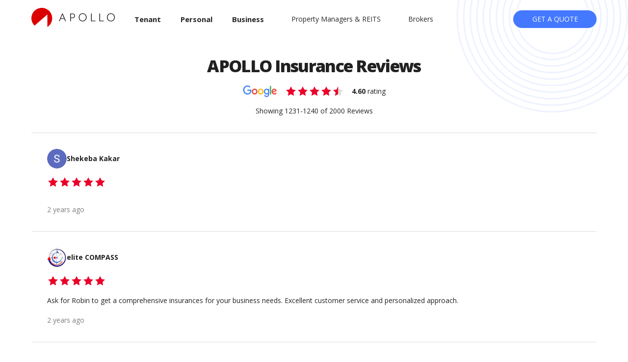

--- FILE ---
content_type: text/html; charset=utf-8
request_url: https://apollocover.com/reviews/124
body_size: 18768
content:
<!DOCTYPE html><html lang="en-US"><head><meta charSet="utf-8"/><title>APOLLO Insurance Reviews</title><meta name="robots" content="index, follow, max-image-preview:large, max-snippet:-1, max-video-preview:-1"/><meta name="description" content="What our customers are saying about Apollo!"/><meta name="viewport" content="width=device-width, initial-scale=1"/><link rel="canonical" href="https://apollocover.com/reviews/"/><meta property="og:locale" content="en_US"/><meta property="og:type" content="article"/><meta property="og:title" content="APOLLO Insurance Reviews"/><meta property="og:description" content="What our customers are saying about Apollo!"/><meta property="og:url" content="https://apollocover.com/reviews/"/><meta property="og:site_name" content="APOLLO Insurance"/><meta property="article:modified_time" content="2023-01-16T19:12:12+00:00"/><meta property="og:image" content="https://platform-assets.apollocover.com/apollocover/partnerships/partnerships-hero.png"/><meta property="og:image:width" content="1920"/><meta property="og:image:height" content="1080"/><meta property="og:image:type" content="image/jpeg"/><meta name="twitter:card" content="summary_large_image"/><meta name="msapplication-TileImage" content="https://platform-assets.apollocover.com/favicons/apollo-favicon.png"/><script type="application/ld+json">{"@context":"https://schema.org","@graph":[{"@type":"WebPage","@id":"https://apollocover.com/reviews/","url":"https://apollocover.com/reviews/","name":"APOLLO Insurance Reviews","isPartOf":{"@id":"https://apollocover.com/#website"},"primaryImageOfPage":{"@id":"https://apollocover.com/reviews//#primaryimage"},"image":{"@id":"https://apollocover.com/reviews//#primaryimage"},"thumbnailUrl":"https://platform-assets.apollocover.com/apollocover/partnerships/partnerships-hero.png","datePublished":"2021-09-16T04:21:27+00:00","dateModified":"2023-01-16T19:12:12+00:00","description":"What our customers are saying about Apollo!","breadcrumb":{"@id":"https://apollocover.com/reviews//#breadcrumb"},"inLanguage":"en-US","potentialAction":[{"@type":"ReadAction","target":["https://apollocover.com/reviews/"]}]},{"@type":"ImageObject","inLanguage":"en-US","@id":"https://apollocover.com/reviews//#primaryimage","url":"https://platform-assets.apollocover.com/apollocover/partnerships/partnerships-hero.png","contentUrl":"https://platform-assets.apollocover.com/apollocover/partnerships/partnerships-hero.png","width":1920,"height":1080},{"@type":"BreadcrumbList","@id":"https://apollocover.com/reviews//#breadcrumb","itemListElement":[{"@type":"ListItem","position":1,"name":"Home","item":"https://apollocover.com"},{"@type":"ListItem","position":2,"name":"APOLLO Insurance Reviews"}]},{"@type":"WebSite","@id":"https://apollocover.com/#website","url":"https://apollocover.com/","name":"APOLLO Insurance","description":"APOLLO is an online insurance provider.","potentialAction":[{"@type":"SearchAction","target":{"@type":"EntryPoint","urlTemplate":"https://apollocover.com/?s={search_term_string}"},"query-input":"required name=search_term_string"}],"inLanguage":"en-US"}]}</script><script type="application/ld+json">{"@context":"https://schema.org","@type":"Organization","name":"APOLLO Insurance","url":"https://apollocover.com/","logo":"https://platform-assets.apollocover.com/apollo.png","contactPoint":{"@type":"ContactPoint","telephone":"+17785083563","contactType":"customer service","areaServed":["CA","US"],"availableLanguage":"en"},"sameAs":["https://www.facebook.com/apolloinsurance/","https://twitter.com/theapollomag","https://www.instagram.com/apolloexchange/","https://www.linkedin.com/company/apolloexchange/","https://www.youtube.com/channel/UCjDSreUHU9xNVZUMsOMYgjg"]}</script><link rel="preload" href="https://platform-assets.apollocover.com/apollocover/apollo-logo.svg" as="image" fetchpriority="high"/><meta name="next-head-count" content="22"/><meta name="facebook-domain-verification" content="xslc5c4ua5l6jlc1wmlb0pqx74spad"/><link rel="dns-prefetch" href="https://www.googletagmanager.com/"/><link rel="dns-prefetch" href="https://www.google-analytics.com/"/><link rel="dns-prefetch" href="https://connect.facebook.net/"/><link rel="preload" href="/_next/static/media/e807dee2426166ad-s.p.woff2" as="font" type="font/woff2" crossorigin="anonymous" data-next-font="size-adjust"/><link rel="preload" href="/_next/static/css/f6df96a064fc0a59.css" as="style"/><link rel="stylesheet" href="/_next/static/css/f6df96a064fc0a59.css" data-n-g=""/><noscript data-n-css=""></noscript><script defer="" nomodule="" src="/_next/static/chunks/polyfills-42372ed130431b0a.js"></script><script src="/__ENV.js" defer="" data-nscript="beforeInteractive"></script><script defer="" src="/_next/static/chunks/7206-ca6cd0a1145596d0.js"></script><script defer="" src="/_next/static/chunks/quoteButton.a6cab45c1be5f0d0.js"></script><script defer="" src="/_next/static/chunks/3336.3596e822ff593bfa.js"></script><script defer="" src="/_next/static/chunks/7739-72e57427f99ab10f.js"></script><script defer="" src="/_next/static/chunks/9943-e03e14f01013785f.js"></script><script defer="" src="/_next/static/chunks/4669.c4eca044008440c6.js"></script><script defer="" src="/_next/static/chunks/4738.23c458722ac473f1.js"></script><script defer="" src="/_next/static/chunks/4437.87f144b0b84714ae.js"></script><script src="/_next/static/chunks/webpack-a691886ef4949577.js" defer=""></script><script src="/_next/static/chunks/framework-b0ec748c7a4c483a.js" defer=""></script><script src="/_next/static/chunks/main-f47793195f6b25d7.js" defer=""></script><script src="/_next/static/chunks/pages/_app-16dcac956713037b.js" defer=""></script><script src="/_next/static/chunks/75fc9c18-ce5bce25f6e27a02.js" defer=""></script><script src="/_next/static/chunks/3153-a9c3ce055c9fae4a.js" defer=""></script><script src="/_next/static/chunks/2144-99390dc2e18e3e97.js" defer=""></script><script src="/_next/static/chunks/9640-d765d9b4963a3fde.js" defer=""></script><script src="/_next/static/chunks/5550-f920c8abc57d6fae.js" defer=""></script><script src="/_next/static/chunks/1664-097cf1773184f113.js" defer=""></script><script src="/_next/static/chunks/6685-b206d55146f7a92f.js" defer=""></script><script src="/_next/static/chunks/7507-2f6ed34b2b2dd817.js" defer=""></script><script src="/_next/static/chunks/pages/reviews/%5B%5B...page%5D%5D-8d634f1cd8959550.js" defer=""></script><script src="/_next/static/r5cC4Vi73RX7SHlSJ4vne/_buildManifest.js" defer=""></script><script src="/_next/static/r5cC4Vi73RX7SHlSJ4vne/_ssgManifest.js" defer=""></script></head><body><div id="__next"><style data-emotion="css-global 1b8gcc2">html{-webkit-font-smoothing:antialiased;-moz-osx-font-smoothing:grayscale;box-sizing:border-box;-webkit-text-size-adjust:100%;}*,*::before,*::after{box-sizing:inherit;}strong,b{font-weight:700;}body{margin:0;color:rgba(0, 0, 0, 0.87);font-family:"Open Sans",sans-serif;font-weight:400;font-size:14px;line-height:24px;background-color:#fff;}@media print{body{background-color:#fff;}}body::backdrop{background-color:#fff;}</style><style data-emotion="css 1vmqare">.css-1vmqare *{font-family:'__Open_Sans_2fad4c','__Open_Sans_Fallback_2fad4c'!important;}</style><div class="__className_2fad4c css-1vmqare"><div><style data-emotion="css ape1kh">.css-ape1kh{position:absolute;top:0;left:0;width:100%;overflow:hidden;height:390px;}@media (max-width: 1030px){.css-ape1kh{height:250px;}}.css-ape1kh .MuiContainer-root{position:relative;}.css-ape1kh img{position:absolute;z-index:1;right:-80px;top:-160px;}@media (max-width: 1030px){.css-ape1kh img{height:250px;width:250px;right:-68px;top:-80px;}}.css-ape1kh.has-secondary img{top:-112px;}@media (max-width: 1030px){.css-ape1kh.has-secondary img{top:-80px;}}</style><div class=" css-ape1kh"><style data-emotion="css 1qsxih2">.css-1qsxih2{width:100%;margin-left:auto;box-sizing:border-box;margin-right:auto;display:block;padding-left:16px;padding-right:16px;}@media (min-width:600px){.css-1qsxih2{padding-left:24px;padding-right:24px;}}@media (min-width:1200px){.css-1qsxih2{max-width:1200px;}}</style><div class="MuiContainer-root MuiContainer-maxWidthLg css-1qsxih2"><img alt="Header bg" loading="lazy" width="390" height="390" decoding="async" data-nimg="1" style="color:transparent" src="https://platform-assets.apollocover.com/apollocover/hero-bg-1.svg"/></div></div><style data-emotion="css 1a6j5wc">.css-1a6j5wc{position:-webkit-sticky;position:sticky;top:0;width:100%;padding:16px 0;z-index:1100;-webkit-transition:all 200ms ease-in-out;transition:all 200ms ease-in-out;background-color:#F2F1EE;}.css-1a6j5wc .main-nav{display:-webkit-box;display:-webkit-flex;display:-ms-flexbox;display:flex;-webkit-flex-direction:row;-ms-flex-direction:row;flex-direction:row;-webkit-align-items:center;-webkit-box-align:center;-ms-flex-align:center;align-items:center;}.theme-dark .css-1a6j5wc{background-color:#262626;}.css-1a6j5wc.has-christmas+main>section:first-of-type{margin-top:-106px;}.css-1a6j5wc.has-christmas.has-secondary+main>section:first-of-type{margin-top:-148px;}@media (max-width: 1030px){.css-1a6j5wc{padding-left:8px;}}.css-1a6j5wc.top{background-color:transparent;}.css-1a6j5wc.top .visible-mobile-top{display:block;}@media (max-width: 1030px){.css-1a6j5wc.top .hidden-mobile-top{display:none;}}@media (max-width: 1030px){.css-1a6j5wc .visible-desktop{display:none;}}.css-1a6j5wc .visible-mobile{display:none;}@media (max-width: 1030px){.css-1a6j5wc .visible-mobile{display:block;}}.css-1a6j5wc .logo-holiday{width:auto;height:55px;}.css-1a6j5wc .logo-small{margin-right:16px;}.css-1a6j5wc .quote-cta{min-width:170px;}.theme-dark .css-1a6j5wc .quote-cta:hover{color:#FFFFFF;}.css-1a6j5wc .policy-portal-cta{font-family:"Open Sans",sans-serif;font-weight:400;font-size:12px;line-height:24px;background-color:#FFFFFF;min-width:170px;white-space:nowrap;}.css-1a6j5wc .policy-portal-cta:hover{background-color:#F6F8FF;}.theme-dark .css-1a6j5wc .policy-portal-cta{background-color:transparent;border:none;color:#FFFFFF;}.theme-dark .css-1a6j5wc .policy-portal-cta:hover{color:#EA0029;background-color:transparent;}.css-1a6j5wc .btn-menu{background-color:transparent;}</style><header class="top css-1a6j5wc"><div class="MuiContainer-root MuiContainer-maxWidthLg css-1qsxih2"><style data-emotion="css 1ialerq">.css-1ialerq{display:-webkit-box;display:-webkit-flex;display:-ms-flexbox;display:flex;-webkit-flex-direction:row;-ms-flex-direction:row;flex-direction:row;-webkit-align-items:center;-webkit-box-align:center;-ms-flex-align:center;align-items:center;-webkit-box-pack:justify;-webkit-justify-content:space-between;justify-content:space-between;}</style><div class="MuiStack-root css-1ialerq"><div class="main-nav"><style data-emotion="css 1m3uy4c">.css-1m3uy4c{display:block;margin-right:40px;}@media (max-width:1199.95px){.css-1m3uy4c{margin-right:24px;}}</style><a href="/" rel="noopener" class="css-1m3uy4c"><div class="visible-desktop visible-mobile-top"><img alt="Apollo logo" fetchpriority="high" width="170" height="40" decoding="async" data-nimg="1" class="" style="color:transparent" src="https://platform-assets.apollocover.com/apollocover/apollo-logo.svg"/></div><div class="logo-small visible-mobile hidden-mobile-top"><img alt="Apollo logo mobile" loading="lazy" width="42" height="42" decoding="async" data-nimg="1" style="color:transparent" src="https://platform-assets.apollocover.com/apollocover/apollo-logo-small.svg"/></div></a><style data-emotion="css bs3dfc">.css-bs3dfc{display:-webkit-box;display:-webkit-flex;display:-ms-flexbox;display:flex;-webkit-flex-direction:row;-ms-flex-direction:row;flex-direction:row;-webkit-align-items:center;-webkit-box-align:center;-ms-flex-align:center;align-items:center;}@media (min-width:900px){.css-bs3dfc>:not(style)+:not(style){margin:0;margin-left:24px;}}@media (min-width:1200px){.css-bs3dfc>:not(style)+:not(style){margin:0;margin-left:40px;}}</style><div class="MuiStack-root visible-desktop css-bs3dfc"><style data-emotion="css 79elbk">.css-79elbk{position:relative;}</style><div class="css-79elbk"><style data-emotion="css 1ntb7w4">.css-1ntb7w4 a{-webkit-text-decoration:none;text-decoration:none;padding:0;color:#262626;}.theme-dark .css-1ntb7w4 a{color:#FFFFFF;}.css-1ntb7w4 a:hover,.css-1ntb7w4 a.active{position:relative;background-color:transparent;}.css-1ntb7w4 a:hover:before,.css-1ntb7w4 a.active:before{position:absolute;left:0;bottom:-8px;content:"";width:32px;height:5px;background-color:#EA0029;-webkit-transition:200ms opacity ease-in-out;transition:200ms opacity ease-in-out;}.css-1ntb7w4.primary-nav-link a{font-weight:bold;font-size:15px;}.css-1ntb7w4.secondary-nav-link{padding-left:16px;}.css-1ntb7w4 button{-webkit-text-decoration:none;text-decoration:none;color:#262626;}.css-1ntb7w4 button:hover{background-color:transparent;}.theme-dark .css-1ntb7w4 button{color:#FFFFFF;background-color:transparent;}.theme-dark .css-1ntb7w4 button:hover{background-color:transparent;}</style><div class="primary-nav-link css-1ntb7w4"><a class="" aria-haspopup="true" aria-label="Tenant" href="/personal-insurance/tenant-insurance"><span>Tenant</span></a></div><style data-emotion="css b9ghti">.css-b9ghti{display:none;position:absolute;z-index:1;top:40px;left:0px;box-shadow:none;background-color:#FBFBFA;min-width:275px;padding-top:16px;padding-bottom:16px;}.theme-dark .css-b9ghti{background-color:#262626;}.css-b9ghti.open{display:block;}@media (max-width: 1030px){.css-b9ghti{top:64px;left:auto;right:0;}}</style><div class=" css-b9ghti"><style data-emotion="css 9b42i1">.css-9b42i1{list-style-type:none;}.css-9b42i1 a{display:block;padding:8px 32px;-webkit-text-decoration:none;text-decoration:none;white-space:nowrap;color:#262626;}@media (max-width: 1030px){.css-9b42i1 a{display:block;width:100%;}}.css-9b42i1 a span{position:relative;}.css-9b42i1 a:hover span:before,.css-9b42i1 a.active span:before{position:absolute;bottom:-8px;content:"";width:32px;height:5px;background-color:#EA0029;-webkit-transition:200ms opacity ease-in-out;transition:200ms opacity ease-in-out;}.theme-dark .css-9b42i1 a{color:#FFFFFF;}.css-9b42i1.primary-nav-link a{font-weight:bold;font-size:15px;}.css-9b42i1.secondary-nav-link{padding-top:16px;}</style><li class="css-9b42i1"><a class="" aria-label="Alberta" href="https://apollocover.com/tenant-insurance/alberta-tenant-insurance"><span>Alberta</span></a></li><li class="css-9b42i1"><a class="" aria-label="British Columbia" href="https://apollocover.com/tenant-insurance/british-columbia-tenant-insurance"><span>British Columbia</span></a></li><li class="css-9b42i1"><a class="" aria-label="Manitoba" href="/tenant-insurance/manitoba-tenant-insurance"><span>Manitoba</span></a></li><li class="css-9b42i1"><a class="" aria-label="New Brunswick" href="/tenant-insurance/new-brunswick-tenant-insurance"><span>New Brunswick</span></a></li><li class="css-9b42i1"><a class="" aria-label="Newfoundland" href="https://apollocover.com/tenant-insurance/newfoundland-tenant-insurance"><span>Newfoundland</span></a></li><li class="css-9b42i1"><a class="" aria-label="Nova Scotia" href="https://apollocover.com/tenant-insurance/nova-scotia-tenant-insurance"><span>Nova Scotia</span></a></li><li class="css-9b42i1"><a class="" aria-label="Ontario" href="https://apollocover.com/tenant-insurance/ontario-tenant-insurance"><span>Ontario</span></a></li><li class="css-9b42i1"><a class="" aria-label="Prince Edward Island" href="https://apollocover.com/tenant-insurance/prince-edward-island-tenant-insurance"><span>Prince Edward Island</span></a></li><li class="css-9b42i1"><a class="" aria-label="Saskatchewan" href="https://apollocover.com/tenant-insurance/saskatchewan-tenant-insurance"><span>Saskatchewan</span></a></li></div></div><div class="css-79elbk"><div class="primary-nav-link css-1ntb7w4"><a class="" aria-haspopup="true" aria-label="Personal" href="/personal-insurance"><span>Personal</span></a></div><div class=" css-b9ghti"><li class="css-9b42i1"><a class="" aria-label="Tenant" href="/personal-insurance/tenant-insurance"><span>Tenant</span></a></li><li class="css-9b42i1"><a class="" aria-label="Student Tenant Insurance" href="/personal-insurance/student-tenants-insurance"><span>Student Tenant Insurance</span></a></li><li class="css-9b42i1"><a class="" aria-label="Homeowner&#x27;s Insurance" href="/personal-insurance/homeowners-insurance"><span>Homeowner&#x27;s Insurance</span></a></li><li class="css-9b42i1"><a class="" aria-label="Condo and Townhouse Insurance" href="/personal-insurance/condo-insurance"><span>Condo and Townhouse Insurance</span></a></li><li class="css-9b42i1"><a class="" aria-label="Landlord Insurance" href="/personal-insurance/landlord-insurance"><span>Landlord Insurance</span></a></li><li class="css-9b42i1"><a class="" aria-label="Pet Insurance" href="/personal-insurance/pet-insurance"><span>Pet Insurance</span></a></li></div></div><div class="css-79elbk"><div class="primary-nav-link css-1ntb7w4"><a class="" aria-haspopup="true" aria-label="Business" href="/business-insurance"><span>Business</span></a></div><div class=" css-b9ghti"><li class="css-9b42i1"><a class="" aria-label="General Liability" href="/business-insurance/general-liability-insurance"><span>General Liability</span></a></li><li class="css-9b42i1"><a class="" aria-label="Professional Liability" href="/business-insurance/professional-liability-insurance"><span>Professional Liability</span></a></li><li class="css-9b42i1"><a class="" aria-label="Directors &amp; Officers" href="/business-insurance/directors-and-officers"><span>Directors &amp; Officers</span></a></li><li class="css-9b42i1"><a class="" aria-label="Choose By Profession" href="https://apollocover.com/business-insurance#choose-by-profession"><span>Choose By Profession</span></a></li></div></div><div class="css-79elbk"><div class="secondary-nav-link css-1ntb7w4"><a class="" aria-haspopup="true" aria-label="Property Managers &amp; REITS" href="/partnerships"><span>Property Managers &amp; REITS</span></a></div></div><div class="css-79elbk"><div class="secondary-nav-link css-1ntb7w4"><a class="" aria-haspopup="true" aria-label="Brokers" href="/im-a-broker"><span>Brokers</span></a></div></div></div></div><div class="hidden-mobile-top"><style data-emotion="css j926g5">.css-j926g5 .icon{color:#4478FF;margin-bottom:-2px;}.theme-dark .css-j926g5 .icon{color:#EA0029;}.css-j926g5.stacked{-webkit-flex-direction:column;-ms-flex-direction:column;flex-direction:column;}.theme-dark .css-j926g5 .MuiButton-OutlinedPrimary{border-color:rgba(234, 0, 41, 0.5);}.theme-dark .css-j926g5 .MuiButton-OutlinedPrimary:hover{border-color:#EA0029;}.theme-dark .css-j926g5{background-color:#EA0029;}.theme-dark .css-j926g5:hover{background-color:#C10224;color:#FFFFFF;}</style><style data-emotion="css 1yxqzvh">.css-1yxqzvh{font-family:"Open Sans",sans-serif;font-weight:400;font-size:14px;line-height:24px;text-transform:uppercase;min-width:64px;padding:6px 16px;border-radius:4px;-webkit-transition:background-color 250ms cubic-bezier(0.4, 0, 0.2, 1) 0ms,box-shadow 250ms cubic-bezier(0.4, 0, 0.2, 1) 0ms,border-color 250ms cubic-bezier(0.4, 0, 0.2, 1) 0ms,color 250ms cubic-bezier(0.4, 0, 0.2, 1) 0ms;transition:background-color 250ms cubic-bezier(0.4, 0, 0.2, 1) 0ms,box-shadow 250ms cubic-bezier(0.4, 0, 0.2, 1) 0ms,border-color 250ms cubic-bezier(0.4, 0, 0.2, 1) 0ms,color 250ms cubic-bezier(0.4, 0, 0.2, 1) 0ms;color:#fff;background-color:#4478FF;box-shadow:0px 3px 1px -2px rgba(0,0,0,0.2),0px 2px 2px 0px rgba(0,0,0,0.14),0px 1px 5px 0px rgba(0,0,0,0.12);border-radius:40px;box-shadow:none;min-width:185px;}.css-1yxqzvh:hover{-webkit-text-decoration:none;text-decoration:none;background-color:#92A7FB;box-shadow:0px 2px 4px -1px rgba(0,0,0,0.2),0px 4px 5px 0px rgba(0,0,0,0.14),0px 1px 10px 0px rgba(0,0,0,0.12);}@media (hover: none){.css-1yxqzvh:hover{background-color:#4478FF;}}.css-1yxqzvh:active{box-shadow:0px 5px 5px -3px rgba(0,0,0,0.2),0px 8px 10px 1px rgba(0,0,0,0.14),0px 3px 14px 2px rgba(0,0,0,0.12);}.css-1yxqzvh.Mui-focusVisible{box-shadow:0px 3px 5px -1px rgba(0,0,0,0.2),0px 6px 10px 0px rgba(0,0,0,0.14),0px 1px 18px 0px rgba(0,0,0,0.12);}.css-1yxqzvh.Mui-disabled{color:rgba(0, 0, 0, 0.26);box-shadow:none;background-color:rgba(0, 0, 0, 0.12);}.css-1yxqzvh:hover{box-shadow:none;}@media (max-width:599.95px){.css-1yxqzvh{min-width:100%;}}.css-1yxqzvh .icon{color:#4478FF;margin-bottom:-2px;}.theme-dark .css-1yxqzvh .icon{color:#EA0029;}.css-1yxqzvh.stacked{-webkit-flex-direction:column;-ms-flex-direction:column;flex-direction:column;}.theme-dark .css-1yxqzvh .MuiButton-OutlinedPrimary{border-color:rgba(234, 0, 41, 0.5);}.theme-dark .css-1yxqzvh .MuiButton-OutlinedPrimary:hover{border-color:#EA0029;}.theme-dark .css-1yxqzvh{background-color:#EA0029;}.theme-dark .css-1yxqzvh:hover{background-color:#C10224;color:#FFFFFF;}</style><style data-emotion="css 1k0nsxw">.css-1k0nsxw{display:-webkit-inline-box;display:-webkit-inline-flex;display:-ms-inline-flexbox;display:inline-flex;-webkit-align-items:center;-webkit-box-align:center;-ms-flex-align:center;align-items:center;-webkit-box-pack:center;-ms-flex-pack:center;-webkit-justify-content:center;justify-content:center;position:relative;box-sizing:border-box;-webkit-tap-highlight-color:transparent;background-color:transparent;outline:0;border:0;margin:0;border-radius:0;padding:0;cursor:pointer;-webkit-user-select:none;-moz-user-select:none;-ms-user-select:none;user-select:none;vertical-align:middle;-moz-appearance:none;-webkit-appearance:none;-webkit-text-decoration:none;text-decoration:none;color:inherit;font-family:"Open Sans",sans-serif;font-weight:400;font-size:14px;line-height:24px;text-transform:uppercase;min-width:64px;padding:6px 16px;border-radius:4px;-webkit-transition:background-color 250ms cubic-bezier(0.4, 0, 0.2, 1) 0ms,box-shadow 250ms cubic-bezier(0.4, 0, 0.2, 1) 0ms,border-color 250ms cubic-bezier(0.4, 0, 0.2, 1) 0ms,color 250ms cubic-bezier(0.4, 0, 0.2, 1) 0ms;transition:background-color 250ms cubic-bezier(0.4, 0, 0.2, 1) 0ms,box-shadow 250ms cubic-bezier(0.4, 0, 0.2, 1) 0ms,border-color 250ms cubic-bezier(0.4, 0, 0.2, 1) 0ms,color 250ms cubic-bezier(0.4, 0, 0.2, 1) 0ms;color:#fff;background-color:#4478FF;box-shadow:0px 3px 1px -2px rgba(0,0,0,0.2),0px 2px 2px 0px rgba(0,0,0,0.14),0px 1px 5px 0px rgba(0,0,0,0.12);border-radius:40px;box-shadow:none;min-width:185px;}.css-1k0nsxw::-moz-focus-inner{border-style:none;}.css-1k0nsxw.Mui-disabled{pointer-events:none;cursor:default;}@media print{.css-1k0nsxw{-webkit-print-color-adjust:exact;color-adjust:exact;}}.css-1k0nsxw:hover{-webkit-text-decoration:none;text-decoration:none;background-color:#92A7FB;box-shadow:0px 2px 4px -1px rgba(0,0,0,0.2),0px 4px 5px 0px rgba(0,0,0,0.14),0px 1px 10px 0px rgba(0,0,0,0.12);}@media (hover: none){.css-1k0nsxw:hover{background-color:#4478FF;}}.css-1k0nsxw:active{box-shadow:0px 5px 5px -3px rgba(0,0,0,0.2),0px 8px 10px 1px rgba(0,0,0,0.14),0px 3px 14px 2px rgba(0,0,0,0.12);}.css-1k0nsxw.Mui-focusVisible{box-shadow:0px 3px 5px -1px rgba(0,0,0,0.2),0px 6px 10px 0px rgba(0,0,0,0.14),0px 1px 18px 0px rgba(0,0,0,0.12);}.css-1k0nsxw.Mui-disabled{color:rgba(0, 0, 0, 0.26);box-shadow:none;background-color:rgba(0, 0, 0, 0.12);}.css-1k0nsxw:hover{box-shadow:none;}@media (max-width:599.95px){.css-1k0nsxw{min-width:100%;}}.css-1k0nsxw .icon{color:#4478FF;margin-bottom:-2px;}.theme-dark .css-1k0nsxw .icon{color:#EA0029;}.css-1k0nsxw.stacked{-webkit-flex-direction:column;-ms-flex-direction:column;flex-direction:column;}.theme-dark .css-1k0nsxw .MuiButton-OutlinedPrimary{border-color:rgba(234, 0, 41, 0.5);}.theme-dark .css-1k0nsxw .MuiButton-OutlinedPrimary:hover{border-color:#EA0029;}.theme-dark .css-1k0nsxw{background-color:#EA0029;}.theme-dark .css-1k0nsxw:hover{background-color:#C10224;color:#FFFFFF;}</style><button class="MuiButtonBase-root MuiButton-root MuiButton-contained MuiButton-containedPrimary MuiButton-sizeMedium MuiButton-containedSizeMedium MuiButton-root MuiButton-contained MuiButton-containedPrimary MuiButton-sizeMedium MuiButton-containedSizeMedium quote-cta css-1k0nsxw" tabindex="0" type="button" href=""><span>Get A Quote</span></button></div><div class="visible-mobile"><section data-hydration-on-demand="true"><div class="css-79elbk"><div class="css-1ntb7w4"><style data-emotion="css 1nh4kvt">.css-1nh4kvt{font-family:"Open Sans",sans-serif;font-weight:400;font-size:14px;line-height:24px;text-transform:uppercase;min-width:64px;padding:6px 8px;border-radius:4px;-webkit-transition:background-color 250ms cubic-bezier(0.4, 0, 0.2, 1) 0ms,box-shadow 250ms cubic-bezier(0.4, 0, 0.2, 1) 0ms,border-color 250ms cubic-bezier(0.4, 0, 0.2, 1) 0ms,color 250ms cubic-bezier(0.4, 0, 0.2, 1) 0ms;transition:background-color 250ms cubic-bezier(0.4, 0, 0.2, 1) 0ms,box-shadow 250ms cubic-bezier(0.4, 0, 0.2, 1) 0ms,border-color 250ms cubic-bezier(0.4, 0, 0.2, 1) 0ms,color 250ms cubic-bezier(0.4, 0, 0.2, 1) 0ms;color:#4478FF;border-radius:40px;box-shadow:none;text-transform:none;-webkit-text-decoration:underline;text-decoration:underline;}.css-1nh4kvt:hover{-webkit-text-decoration:none;text-decoration:none;background-color:rgba(68, 120, 255, 0.04);}@media (hover: none){.css-1nh4kvt:hover{background-color:transparent;}}.css-1nh4kvt.Mui-disabled{color:rgba(0, 0, 0, 0.26);}.css-1nh4kvt:hover{box-shadow:none;}.css-1nh4kvt .icon{color:#4478FF;margin-bottom:-2px;}.theme-dark .css-1nh4kvt .icon{color:#EA0029;}.css-1nh4kvt.stacked{-webkit-flex-direction:column;-ms-flex-direction:column;flex-direction:column;}.theme-dark .css-1nh4kvt .MuiButton-OutlinedPrimary{border-color:rgba(234, 0, 41, 0.5);}.theme-dark .css-1nh4kvt .MuiButton-OutlinedPrimary:hover{border-color:#EA0029;}.theme-dark .css-1nh4kvt{background-color:#EA0029;}.theme-dark .css-1nh4kvt:hover{background-color:#C10224;color:#FFFFFF;}</style><style data-emotion="css 1elm31f">.css-1elm31f{display:-webkit-inline-box;display:-webkit-inline-flex;display:-ms-inline-flexbox;display:inline-flex;-webkit-align-items:center;-webkit-box-align:center;-ms-flex-align:center;align-items:center;-webkit-box-pack:center;-ms-flex-pack:center;-webkit-justify-content:center;justify-content:center;position:relative;box-sizing:border-box;-webkit-tap-highlight-color:transparent;background-color:transparent;outline:0;border:0;margin:0;border-radius:0;padding:0;cursor:pointer;-webkit-user-select:none;-moz-user-select:none;-ms-user-select:none;user-select:none;vertical-align:middle;-moz-appearance:none;-webkit-appearance:none;-webkit-text-decoration:none;text-decoration:none;color:inherit;font-family:"Open Sans",sans-serif;font-weight:400;font-size:14px;line-height:24px;text-transform:uppercase;min-width:64px;padding:6px 8px;border-radius:4px;-webkit-transition:background-color 250ms cubic-bezier(0.4, 0, 0.2, 1) 0ms,box-shadow 250ms cubic-bezier(0.4, 0, 0.2, 1) 0ms,border-color 250ms cubic-bezier(0.4, 0, 0.2, 1) 0ms,color 250ms cubic-bezier(0.4, 0, 0.2, 1) 0ms;transition:background-color 250ms cubic-bezier(0.4, 0, 0.2, 1) 0ms,box-shadow 250ms cubic-bezier(0.4, 0, 0.2, 1) 0ms,border-color 250ms cubic-bezier(0.4, 0, 0.2, 1) 0ms,color 250ms cubic-bezier(0.4, 0, 0.2, 1) 0ms;color:#4478FF;border-radius:40px;box-shadow:none;text-transform:none;-webkit-text-decoration:underline;text-decoration:underline;}.css-1elm31f::-moz-focus-inner{border-style:none;}.css-1elm31f.Mui-disabled{pointer-events:none;cursor:default;}@media print{.css-1elm31f{-webkit-print-color-adjust:exact;color-adjust:exact;}}.css-1elm31f:hover{-webkit-text-decoration:none;text-decoration:none;background-color:rgba(68, 120, 255, 0.04);}@media (hover: none){.css-1elm31f:hover{background-color:transparent;}}.css-1elm31f.Mui-disabled{color:rgba(0, 0, 0, 0.26);}.css-1elm31f:hover{box-shadow:none;}.css-1elm31f .icon{color:#4478FF;margin-bottom:-2px;}.theme-dark .css-1elm31f .icon{color:#EA0029;}.css-1elm31f.stacked{-webkit-flex-direction:column;-ms-flex-direction:column;flex-direction:column;}.theme-dark .css-1elm31f .MuiButton-OutlinedPrimary{border-color:rgba(234, 0, 41, 0.5);}.theme-dark .css-1elm31f .MuiButton-OutlinedPrimary:hover{border-color:#EA0029;}.theme-dark .css-1elm31f{background-color:#EA0029;}.theme-dark .css-1elm31f:hover{background-color:#C10224;color:#FFFFFF;}</style><button class="MuiButtonBase-root MuiButton-root MuiButton-text MuiButton-textPrimary MuiButton-sizeMedium MuiButton-textSizeMedium MuiButton-root MuiButton-text MuiButton-textPrimary MuiButton-sizeMedium MuiButton-textSizeMedium stacked css-1elm31f" tabindex="0" type="button" aria-label="Menu" aria-haspopup="true"><svg xmlns="http://www.w3.org/2000/svg" width="24" height="24" viewBox="0 0 24 24" fill="none" stroke="currentColor" stroke-width="2" stroke-linecap="round" stroke-linejoin="round" class="icon"><line x1="4" x2="20" y1="12" y2="12"></line><line x1="4" x2="20" y1="6" y2="6"></line><line x1="4" x2="20" y1="18" y2="18"></line></svg><span>MENU</span></button></div><div class=" css-b9ghti"><li class="primary-nav-link css-9b42i1"><a class="" aria-label="Tenant" href="/personal-insurance/tenant-insurance"><span>Tenant</span></a></li><li class="primary-nav-link css-9b42i1"><a class="" aria-label="Personal" href="/personal-insurance"><span>Personal</span></a></li><li class="primary-nav-link css-9b42i1"><a class="" aria-label="Business" href="/business-insurance"><span>Business</span></a></li><li class="primary-nav-link css-9b42i1"><a class="" aria-label="Property Managers &amp; REITS" href="/partnerships"><span>Property Managers &amp; REITS</span></a></li><li class="secondary-nav-link css-9b42i1"><a class="" aria-label="Brokers" href="/im-a-broker"><span>Brokers</span></a></li><style data-emotion="css duuavr">.css-duuavr{list-style-type:none;padding:8px 32px;}.css-duuavr.quote-cta-container{padding-top:24px;}.css-duuavr .quote-cta,.css-duuavr .policy-portal-cta{min-width:100%;}</style><li class="quote-cta-container css-duuavr"><button class="MuiButtonBase-root MuiButton-root MuiButton-contained MuiButton-containedPrimary MuiButton-sizeMedium MuiButton-containedSizeMedium MuiButton-root MuiButton-contained MuiButton-containedPrimary MuiButton-sizeMedium MuiButton-containedSizeMedium quote-cta css-1k0nsxw" tabindex="0" type="button" href=""><span>Get A Quote</span></button></li></div></div></section></div></div></div></header><style data-emotion="css 1gimenp">.css-1gimenp .MuiDialog-container>div{max-width:800px;}@media (max-width:599.95px){.css-1gimenp .MuiDialog-container>div{max-height:100%;max-width:100%;margin:0;}}.css-1gimenp .btn-close{position:absolute;top:32px;right:32px;color:#4478FF;}.css-1gimenp .MuiDialogTitle-root{padding-top:32px;padding-left:32px;padding-right:64px;padding-bottom:16px;text-align:center;}.css-1gimenp .MuiDialogContent-root{padding-left:32px;padding-right:32px;padding-bottom:32px;}</style><style data-emotion="css bhw8jk">@media print{.css-bhw8jk{position:absolute!important;}}.css-bhw8jk .MuiDialog-container>div{max-width:800px;}@media (max-width:599.95px){.css-bhw8jk .MuiDialog-container>div{max-height:100%;max-width:100%;margin:0;}}.css-bhw8jk .btn-close{position:absolute;top:32px;right:32px;color:#4478FF;}.css-bhw8jk .MuiDialogTitle-root{padding-top:32px;padding-left:32px;padding-right:64px;padding-bottom:16px;text-align:center;}.css-bhw8jk .MuiDialogContent-root{padding-left:32px;padding-right:32px;padding-bottom:32px;}</style><main id="main-container"><div class="MuiContainer-root MuiContainer-maxWidthLg css-1qsxih2"><style data-emotion="css 161zcol">.css-161zcol{margin:0;font-family:"Open Sans",sans-serif;font-weight:800;font-size:34px;line-height:48px;letter-spacing:-0.05em;padding-top:32px;text-align:center;}@media (max-width:599.95px){.css-161zcol{font-family:"Open Sans",sans-serif;font-weight:800;font-size:30px;line-height:40px;letter-spacing:-0.05em;}}</style><h1 class="MuiTypography-root MuiTypography-h1 css-161zcol">APOLLO Insurance Reviews</h1><style data-emotion="css 15s0c3r">.css-15s0c3r{display:-webkit-box;display:-webkit-flex;display:-ms-flexbox;display:flex;-webkit-flex-direction:row;-ms-flex-direction:row;flex-direction:row;text-align:center;-webkit-box-pack:center;-ms-flex-pack:center;-webkit-justify-content:center;justify-content:center;padding-top:16px;}.css-15s0c3r>:not(style)+:not(style){margin:0;margin-left:16px;}</style><div class="MuiStack-root css-15s0c3r"><img alt="Google Logo" loading="lazy" width="70" height="23" decoding="async" data-nimg="1" style="color:transparent" srcSet="/_next/image?url=https%3A%2F%2Fplatform-assets.apollocover.com%2Fapollocover%2Fgoogle-logo.png&amp;w=96&amp;q=75 1x, /_next/image?url=https%3A%2F%2Fplatform-assets.apollocover.com%2Fapollocover%2Fgoogle-logo.png&amp;w=256&amp;q=75 2x" src="/_next/image?url=https%3A%2F%2Fplatform-assets.apollocover.com%2Fapollocover%2Fgoogle-logo.png&amp;w=256&amp;q=75"/><style data-emotion="css 1xhj18k">.css-1xhj18k{display:-webkit-box;display:-webkit-flex;display:-ms-flexbox;display:flex;-webkit-flex-direction:row;-ms-flex-direction:row;flex-direction:row;}</style><div class="MuiStack-root css-1xhj18k" aria-label="4.60 out of 5 stars" role="img"><svg xmlns="http://www.w3.org/2000/svg" width="24" height="24" viewBox="0 0 24 24" fill="#EA0029" stroke="transparent" stroke-width="2" stroke-linecap="round" stroke-linejoin="round" class="lucide lucide-star" aria-hidden="true"><polygon points="12 2 15.09 8.26 22 9.27 17 14.14 18.18 21.02 12 17.77 5.82 21.02 7 14.14 2 9.27 8.91 8.26 12 2"></polygon></svg><svg xmlns="http://www.w3.org/2000/svg" width="24" height="24" viewBox="0 0 24 24" fill="#EA0029" stroke="transparent" stroke-width="2" stroke-linecap="round" stroke-linejoin="round" class="lucide lucide-star" aria-hidden="true"><polygon points="12 2 15.09 8.26 22 9.27 17 14.14 18.18 21.02 12 17.77 5.82 21.02 7 14.14 2 9.27 8.91 8.26 12 2"></polygon></svg><svg xmlns="http://www.w3.org/2000/svg" width="24" height="24" viewBox="0 0 24 24" fill="#EA0029" stroke="transparent" stroke-width="2" stroke-linecap="round" stroke-linejoin="round" class="lucide lucide-star" aria-hidden="true"><polygon points="12 2 15.09 8.26 22 9.27 17 14.14 18.18 21.02 12 17.77 5.82 21.02 7 14.14 2 9.27 8.91 8.26 12 2"></polygon></svg><svg xmlns="http://www.w3.org/2000/svg" width="24" height="24" viewBox="0 0 24 24" fill="#EA0029" stroke="transparent" stroke-width="2" stroke-linecap="round" stroke-linejoin="round" class="lucide lucide-star" aria-hidden="true"><polygon points="12 2 15.09 8.26 22 9.27 17 14.14 18.18 21.02 12 17.77 5.82 21.02 7 14.14 2 9.27 8.91 8.26 12 2"></polygon></svg><style data-emotion="css nqqatb">.css-nqqatb{position:relative;display:inline-block;width:24px;height:24px;}.css-nqqatb svg{position:absolute;top:0;left:0;}</style><div class="css-nqqatb"><svg xmlns="http://www.w3.org/2000/svg" width="24" height="24" viewBox="0 0 24 24" fill="#DCDBD9" stroke="transparent" stroke-width="2" stroke-linecap="round" stroke-linejoin="round" class="lucide lucide-star" aria-hidden="true"><polygon points="12 2 15.09 8.26 22 9.27 17 14.14 18.18 21.02 12 17.77 5.82 21.02 7 14.14 2 9.27 8.91 8.26 12 2"></polygon></svg><svg xmlns="http://www.w3.org/2000/svg" width="24" height="24" viewBox="0 0 24 24" fill="#EA0029" stroke="transparent" stroke-width="2" stroke-linecap="round" stroke-linejoin="round" class="lucide lucide-star-half" aria-hidden="true"><path d="M12 17.8 5.8 21 7 14.1 2 9.3l7-1L12 2"></path></svg></div></div><style data-emotion="css 135fpr9">.css-135fpr9{margin:0;font-family:"Open Sans",sans-serif;font-weight:400;font-size:14px;line-height:24px;}</style><p class="MuiTypography-root MuiTypography-body1 css-135fpr9"><strong>4.60</strong> rating</p></div><style data-emotion="css 8pwpyf">.css-8pwpyf{margin:0;font-family:"Open Sans",sans-serif;font-weight:400;font-size:14px;line-height:24px;text-align:center;padding-top:16px;padding-bottom:32px;}</style><p class="MuiTypography-root MuiTypography-body1 css-8pwpyf">Showing <!-- -->1231<!-- -->-<!-- -->1240<!-- --> of <!-- -->2000<!-- --> Reviews</p><style data-emotion="css 12n9t05">.css-12n9t05{position:relative;padding:32px;height:100%;border-top:1px solid #DCDBD9;}.css-12n9t05 .time{color:#7D7D7D;}</style><style data-emotion="css 1qr3cwd">.css-1qr3cwd{display:-webkit-box;display:-webkit-flex;display:-ms-flexbox;display:flex;-webkit-flex-direction:column;-ms-flex-direction:column;flex-direction:column;position:relative;padding:32px;height:100%;border-top:1px solid #DCDBD9;}.css-1qr3cwd>:not(style)+:not(style){margin:0;margin-top:16px;}.css-1qr3cwd .time{color:#7D7D7D;}</style><div class="MuiStack-root css-1qr3cwd"><style data-emotion="css axw7ok">.css-axw7ok{display:-webkit-box;display:-webkit-flex;display:-ms-flexbox;display:flex;-webkit-align-items:center;-webkit-box-align:center;-ms-flex-align:center;align-items:center;gap:8px;}</style><div class="css-axw7ok"><style data-emotion="css 1d21x44">.css-1d21x44{width:40px;height:40px;border-radius:50%;}</style><img src="https://lh3.googleusercontent.com/a/ACg8ocLvyTpKTLrouEKLzQCIunesSWE6fpQw7L8WJLap6-5t=s120-c-rp-mo-br100" alt="Shekeba Kakar" class="css-1d21x44"/><style data-emotion="css 1pud5ms">.css-1pud5ms{margin:0;font-family:"Open Sans",sans-serif;font-weight:400;font-size:14px;line-height:24px;font-weight:700;}</style><p class="MuiTypography-root MuiTypography-body1 css-1pud5ms">Shekeba Kakar</p></div><div class="MuiStack-root css-1xhj18k" aria-label="5.00 out of 5 stars" role="img"><svg xmlns="http://www.w3.org/2000/svg" width="24" height="24" viewBox="0 0 24 24" fill="#EA0029" stroke="transparent" stroke-width="2" stroke-linecap="round" stroke-linejoin="round" class="lucide lucide-star" aria-hidden="true"><polygon points="12 2 15.09 8.26 22 9.27 17 14.14 18.18 21.02 12 17.77 5.82 21.02 7 14.14 2 9.27 8.91 8.26 12 2"></polygon></svg><svg xmlns="http://www.w3.org/2000/svg" width="24" height="24" viewBox="0 0 24 24" fill="#EA0029" stroke="transparent" stroke-width="2" stroke-linecap="round" stroke-linejoin="round" class="lucide lucide-star" aria-hidden="true"><polygon points="12 2 15.09 8.26 22 9.27 17 14.14 18.18 21.02 12 17.77 5.82 21.02 7 14.14 2 9.27 8.91 8.26 12 2"></polygon></svg><svg xmlns="http://www.w3.org/2000/svg" width="24" height="24" viewBox="0 0 24 24" fill="#EA0029" stroke="transparent" stroke-width="2" stroke-linecap="round" stroke-linejoin="round" class="lucide lucide-star" aria-hidden="true"><polygon points="12 2 15.09 8.26 22 9.27 17 14.14 18.18 21.02 12 17.77 5.82 21.02 7 14.14 2 9.27 8.91 8.26 12 2"></polygon></svg><svg xmlns="http://www.w3.org/2000/svg" width="24" height="24" viewBox="0 0 24 24" fill="#EA0029" stroke="transparent" stroke-width="2" stroke-linecap="round" stroke-linejoin="round" class="lucide lucide-star" aria-hidden="true"><polygon points="12 2 15.09 8.26 22 9.27 17 14.14 18.18 21.02 12 17.77 5.82 21.02 7 14.14 2 9.27 8.91 8.26 12 2"></polygon></svg><svg xmlns="http://www.w3.org/2000/svg" width="24" height="24" viewBox="0 0 24 24" fill="#EA0029" stroke="transparent" stroke-width="2" stroke-linecap="round" stroke-linejoin="round" class="lucide lucide-star" aria-hidden="true"><polygon points="12 2 15.09 8.26 22 9.27 17 14.14 18.18 21.02 12 17.77 5.82 21.02 7 14.14 2 9.27 8.91 8.26 12 2"></polygon></svg></div><p class="MuiTypography-root MuiTypography-body1 comment css-135fpr9"></p><p class="MuiTypography-root MuiTypography-body1 time css-135fpr9">2 years ago</p></div><div class="MuiStack-root css-1qr3cwd"><div class="css-axw7ok"><img src="https://lh3.googleusercontent.com/a-/ALV-UjXPW3VPKXOd7XsPGdxteuL59MIDyODG5obw_3t3G4rkKgo=s120-c-rp-mo-br100" alt="elite COMPASS" class="css-1d21x44"/><p class="MuiTypography-root MuiTypography-body1 css-1pud5ms">elite COMPASS</p></div><div class="MuiStack-root css-1xhj18k" aria-label="5.00 out of 5 stars" role="img"><svg xmlns="http://www.w3.org/2000/svg" width="24" height="24" viewBox="0 0 24 24" fill="#EA0029" stroke="transparent" stroke-width="2" stroke-linecap="round" stroke-linejoin="round" class="lucide lucide-star" aria-hidden="true"><polygon points="12 2 15.09 8.26 22 9.27 17 14.14 18.18 21.02 12 17.77 5.82 21.02 7 14.14 2 9.27 8.91 8.26 12 2"></polygon></svg><svg xmlns="http://www.w3.org/2000/svg" width="24" height="24" viewBox="0 0 24 24" fill="#EA0029" stroke="transparent" stroke-width="2" stroke-linecap="round" stroke-linejoin="round" class="lucide lucide-star" aria-hidden="true"><polygon points="12 2 15.09 8.26 22 9.27 17 14.14 18.18 21.02 12 17.77 5.82 21.02 7 14.14 2 9.27 8.91 8.26 12 2"></polygon></svg><svg xmlns="http://www.w3.org/2000/svg" width="24" height="24" viewBox="0 0 24 24" fill="#EA0029" stroke="transparent" stroke-width="2" stroke-linecap="round" stroke-linejoin="round" class="lucide lucide-star" aria-hidden="true"><polygon points="12 2 15.09 8.26 22 9.27 17 14.14 18.18 21.02 12 17.77 5.82 21.02 7 14.14 2 9.27 8.91 8.26 12 2"></polygon></svg><svg xmlns="http://www.w3.org/2000/svg" width="24" height="24" viewBox="0 0 24 24" fill="#EA0029" stroke="transparent" stroke-width="2" stroke-linecap="round" stroke-linejoin="round" class="lucide lucide-star" aria-hidden="true"><polygon points="12 2 15.09 8.26 22 9.27 17 14.14 18.18 21.02 12 17.77 5.82 21.02 7 14.14 2 9.27 8.91 8.26 12 2"></polygon></svg><svg xmlns="http://www.w3.org/2000/svg" width="24" height="24" viewBox="0 0 24 24" fill="#EA0029" stroke="transparent" stroke-width="2" stroke-linecap="round" stroke-linejoin="round" class="lucide lucide-star" aria-hidden="true"><polygon points="12 2 15.09 8.26 22 9.27 17 14.14 18.18 21.02 12 17.77 5.82 21.02 7 14.14 2 9.27 8.91 8.26 12 2"></polygon></svg></div><p class="MuiTypography-root MuiTypography-body1 comment css-135fpr9">Ask for Robin to get a comprehensive insurances for your business needs. Excellent customer service and personalized approach.</p><p class="MuiTypography-root MuiTypography-body1 time css-135fpr9">2 years ago</p></div><div class="MuiStack-root css-1qr3cwd"><div class="css-axw7ok"><img src="https://lh3.googleusercontent.com/a/ACg8ocKt18QmQoQ2Kx9M_1Y7JjF-CssHnHEw8u2jOuos0_Pf=s120-c-rp-mo-br100" alt="Gosia Stopa" class="css-1d21x44"/><p class="MuiTypography-root MuiTypography-body1 css-1pud5ms">Gosia Stopa</p></div><div class="MuiStack-root css-1xhj18k" aria-label="5.00 out of 5 stars" role="img"><svg xmlns="http://www.w3.org/2000/svg" width="24" height="24" viewBox="0 0 24 24" fill="#EA0029" stroke="transparent" stroke-width="2" stroke-linecap="round" stroke-linejoin="round" class="lucide lucide-star" aria-hidden="true"><polygon points="12 2 15.09 8.26 22 9.27 17 14.14 18.18 21.02 12 17.77 5.82 21.02 7 14.14 2 9.27 8.91 8.26 12 2"></polygon></svg><svg xmlns="http://www.w3.org/2000/svg" width="24" height="24" viewBox="0 0 24 24" fill="#EA0029" stroke="transparent" stroke-width="2" stroke-linecap="round" stroke-linejoin="round" class="lucide lucide-star" aria-hidden="true"><polygon points="12 2 15.09 8.26 22 9.27 17 14.14 18.18 21.02 12 17.77 5.82 21.02 7 14.14 2 9.27 8.91 8.26 12 2"></polygon></svg><svg xmlns="http://www.w3.org/2000/svg" width="24" height="24" viewBox="0 0 24 24" fill="#EA0029" stroke="transparent" stroke-width="2" stroke-linecap="round" stroke-linejoin="round" class="lucide lucide-star" aria-hidden="true"><polygon points="12 2 15.09 8.26 22 9.27 17 14.14 18.18 21.02 12 17.77 5.82 21.02 7 14.14 2 9.27 8.91 8.26 12 2"></polygon></svg><svg xmlns="http://www.w3.org/2000/svg" width="24" height="24" viewBox="0 0 24 24" fill="#EA0029" stroke="transparent" stroke-width="2" stroke-linecap="round" stroke-linejoin="round" class="lucide lucide-star" aria-hidden="true"><polygon points="12 2 15.09 8.26 22 9.27 17 14.14 18.18 21.02 12 17.77 5.82 21.02 7 14.14 2 9.27 8.91 8.26 12 2"></polygon></svg><svg xmlns="http://www.w3.org/2000/svg" width="24" height="24" viewBox="0 0 24 24" fill="#EA0029" stroke="transparent" stroke-width="2" stroke-linecap="round" stroke-linejoin="round" class="lucide lucide-star" aria-hidden="true"><polygon points="12 2 15.09 8.26 22 9.27 17 14.14 18.18 21.02 12 17.77 5.82 21.02 7 14.14 2 9.27 8.91 8.26 12 2"></polygon></svg></div><p class="MuiTypography-root MuiTypography-body1 comment css-135fpr9"></p><p class="MuiTypography-root MuiTypography-body1 time css-135fpr9">2 years ago</p></div><div class="MuiStack-root css-1qr3cwd"><div class="css-axw7ok"><img src="https://lh3.googleusercontent.com/a/ACg8ocKJ7rwtiBwQg6Y8ee2XEMLfON-lqjAo-62ttkMmCuFn=s120-c-rp-mo-br100" alt="Raeghan Corbett" class="css-1d21x44"/><p class="MuiTypography-root MuiTypography-body1 css-1pud5ms">Raeghan Corbett</p></div><div class="MuiStack-root css-1xhj18k" aria-label="5.00 out of 5 stars" role="img"><svg xmlns="http://www.w3.org/2000/svg" width="24" height="24" viewBox="0 0 24 24" fill="#EA0029" stroke="transparent" stroke-width="2" stroke-linecap="round" stroke-linejoin="round" class="lucide lucide-star" aria-hidden="true"><polygon points="12 2 15.09 8.26 22 9.27 17 14.14 18.18 21.02 12 17.77 5.82 21.02 7 14.14 2 9.27 8.91 8.26 12 2"></polygon></svg><svg xmlns="http://www.w3.org/2000/svg" width="24" height="24" viewBox="0 0 24 24" fill="#EA0029" stroke="transparent" stroke-width="2" stroke-linecap="round" stroke-linejoin="round" class="lucide lucide-star" aria-hidden="true"><polygon points="12 2 15.09 8.26 22 9.27 17 14.14 18.18 21.02 12 17.77 5.82 21.02 7 14.14 2 9.27 8.91 8.26 12 2"></polygon></svg><svg xmlns="http://www.w3.org/2000/svg" width="24" height="24" viewBox="0 0 24 24" fill="#EA0029" stroke="transparent" stroke-width="2" stroke-linecap="round" stroke-linejoin="round" class="lucide lucide-star" aria-hidden="true"><polygon points="12 2 15.09 8.26 22 9.27 17 14.14 18.18 21.02 12 17.77 5.82 21.02 7 14.14 2 9.27 8.91 8.26 12 2"></polygon></svg><svg xmlns="http://www.w3.org/2000/svg" width="24" height="24" viewBox="0 0 24 24" fill="#EA0029" stroke="transparent" stroke-width="2" stroke-linecap="round" stroke-linejoin="round" class="lucide lucide-star" aria-hidden="true"><polygon points="12 2 15.09 8.26 22 9.27 17 14.14 18.18 21.02 12 17.77 5.82 21.02 7 14.14 2 9.27 8.91 8.26 12 2"></polygon></svg><svg xmlns="http://www.w3.org/2000/svg" width="24" height="24" viewBox="0 0 24 24" fill="#EA0029" stroke="transparent" stroke-width="2" stroke-linecap="round" stroke-linejoin="round" class="lucide lucide-star" aria-hidden="true"><polygon points="12 2 15.09 8.26 22 9.27 17 14.14 18.18 21.02 12 17.77 5.82 21.02 7 14.14 2 9.27 8.91 8.26 12 2"></polygon></svg></div><p class="MuiTypography-root MuiTypography-body1 comment css-135fpr9">(Translated by Google) it&#x27;s a good service, quickly enough to join

(Original)
c’est une bonne service, assez-vite de se joindre</p><p class="MuiTypography-root MuiTypography-body1 time css-135fpr9">2 years ago</p></div><div class="MuiStack-root css-1qr3cwd"><div class="css-axw7ok"><img src="https://lh3.googleusercontent.com/a-/ALV-UjWWBCwH8M9MAFD4z7aLnqYmVa87yYp6tg_aOydCUUjhvPg=s120-c-rp-mo-br100" alt="Brenda McLachlan" class="css-1d21x44"/><p class="MuiTypography-root MuiTypography-body1 css-1pud5ms">Brenda McLachlan</p></div><div class="MuiStack-root css-1xhj18k" aria-label="5.00 out of 5 stars" role="img"><svg xmlns="http://www.w3.org/2000/svg" width="24" height="24" viewBox="0 0 24 24" fill="#EA0029" stroke="transparent" stroke-width="2" stroke-linecap="round" stroke-linejoin="round" class="lucide lucide-star" aria-hidden="true"><polygon points="12 2 15.09 8.26 22 9.27 17 14.14 18.18 21.02 12 17.77 5.82 21.02 7 14.14 2 9.27 8.91 8.26 12 2"></polygon></svg><svg xmlns="http://www.w3.org/2000/svg" width="24" height="24" viewBox="0 0 24 24" fill="#EA0029" stroke="transparent" stroke-width="2" stroke-linecap="round" stroke-linejoin="round" class="lucide lucide-star" aria-hidden="true"><polygon points="12 2 15.09 8.26 22 9.27 17 14.14 18.18 21.02 12 17.77 5.82 21.02 7 14.14 2 9.27 8.91 8.26 12 2"></polygon></svg><svg xmlns="http://www.w3.org/2000/svg" width="24" height="24" viewBox="0 0 24 24" fill="#EA0029" stroke="transparent" stroke-width="2" stroke-linecap="round" stroke-linejoin="round" class="lucide lucide-star" aria-hidden="true"><polygon points="12 2 15.09 8.26 22 9.27 17 14.14 18.18 21.02 12 17.77 5.82 21.02 7 14.14 2 9.27 8.91 8.26 12 2"></polygon></svg><svg xmlns="http://www.w3.org/2000/svg" width="24" height="24" viewBox="0 0 24 24" fill="#EA0029" stroke="transparent" stroke-width="2" stroke-linecap="round" stroke-linejoin="round" class="lucide lucide-star" aria-hidden="true"><polygon points="12 2 15.09 8.26 22 9.27 17 14.14 18.18 21.02 12 17.77 5.82 21.02 7 14.14 2 9.27 8.91 8.26 12 2"></polygon></svg><svg xmlns="http://www.w3.org/2000/svg" width="24" height="24" viewBox="0 0 24 24" fill="#EA0029" stroke="transparent" stroke-width="2" stroke-linecap="round" stroke-linejoin="round" class="lucide lucide-star" aria-hidden="true"><polygon points="12 2 15.09 8.26 22 9.27 17 14.14 18.18 21.02 12 17.77 5.82 21.02 7 14.14 2 9.27 8.91 8.26 12 2"></polygon></svg></div><p class="MuiTypography-root MuiTypography-body1 comment css-135fpr9">Fast, inexpensive, local (as in Western Canadian). What more could I want??Happy with your service</p><p class="MuiTypography-root MuiTypography-body1 time css-135fpr9">2 years ago</p></div><div class="MuiStack-root css-1qr3cwd"><div class="css-axw7ok"><img src="https://lh3.googleusercontent.com/a/ACg8ocKl4gWufAhXA9VOQkX9zuClovwoGrQUcBzDViZdnqk9AhPFoA=s120-c-rp-mo-br100" alt="Reese Moyan" class="css-1d21x44"/><p class="MuiTypography-root MuiTypography-body1 css-1pud5ms">Reese Moyan</p></div><div class="MuiStack-root css-1xhj18k" aria-label="5.00 out of 5 stars" role="img"><svg xmlns="http://www.w3.org/2000/svg" width="24" height="24" viewBox="0 0 24 24" fill="#EA0029" stroke="transparent" stroke-width="2" stroke-linecap="round" stroke-linejoin="round" class="lucide lucide-star" aria-hidden="true"><polygon points="12 2 15.09 8.26 22 9.27 17 14.14 18.18 21.02 12 17.77 5.82 21.02 7 14.14 2 9.27 8.91 8.26 12 2"></polygon></svg><svg xmlns="http://www.w3.org/2000/svg" width="24" height="24" viewBox="0 0 24 24" fill="#EA0029" stroke="transparent" stroke-width="2" stroke-linecap="round" stroke-linejoin="round" class="lucide lucide-star" aria-hidden="true"><polygon points="12 2 15.09 8.26 22 9.27 17 14.14 18.18 21.02 12 17.77 5.82 21.02 7 14.14 2 9.27 8.91 8.26 12 2"></polygon></svg><svg xmlns="http://www.w3.org/2000/svg" width="24" height="24" viewBox="0 0 24 24" fill="#EA0029" stroke="transparent" stroke-width="2" stroke-linecap="round" stroke-linejoin="round" class="lucide lucide-star" aria-hidden="true"><polygon points="12 2 15.09 8.26 22 9.27 17 14.14 18.18 21.02 12 17.77 5.82 21.02 7 14.14 2 9.27 8.91 8.26 12 2"></polygon></svg><svg xmlns="http://www.w3.org/2000/svg" width="24" height="24" viewBox="0 0 24 24" fill="#EA0029" stroke="transparent" stroke-width="2" stroke-linecap="round" stroke-linejoin="round" class="lucide lucide-star" aria-hidden="true"><polygon points="12 2 15.09 8.26 22 9.27 17 14.14 18.18 21.02 12 17.77 5.82 21.02 7 14.14 2 9.27 8.91 8.26 12 2"></polygon></svg><svg xmlns="http://www.w3.org/2000/svg" width="24" height="24" viewBox="0 0 24 24" fill="#EA0029" stroke="transparent" stroke-width="2" stroke-linecap="round" stroke-linejoin="round" class="lucide lucide-star" aria-hidden="true"><polygon points="12 2 15.09 8.26 22 9.27 17 14.14 18.18 21.02 12 17.77 5.82 21.02 7 14.14 2 9.27 8.91 8.26 12 2"></polygon></svg></div><p class="MuiTypography-root MuiTypography-body1 comment css-135fpr9">Kimberly was very awesome explaining everything!</p><p class="MuiTypography-root MuiTypography-body1 time css-135fpr9">2 years ago</p></div><div class="MuiStack-root css-1qr3cwd"><div class="css-axw7ok"><img src="https://lh3.googleusercontent.com/a/ACg8ocK6hx_s22Iju4wxPOjHUX7RKekBndNBq5J95OBrzDPH=s120-c-rp-mo-br100" alt="Mark" class="css-1d21x44"/><p class="MuiTypography-root MuiTypography-body1 css-1pud5ms">Mark</p></div><div class="MuiStack-root css-1xhj18k" aria-label="5.00 out of 5 stars" role="img"><svg xmlns="http://www.w3.org/2000/svg" width="24" height="24" viewBox="0 0 24 24" fill="#EA0029" stroke="transparent" stroke-width="2" stroke-linecap="round" stroke-linejoin="round" class="lucide lucide-star" aria-hidden="true"><polygon points="12 2 15.09 8.26 22 9.27 17 14.14 18.18 21.02 12 17.77 5.82 21.02 7 14.14 2 9.27 8.91 8.26 12 2"></polygon></svg><svg xmlns="http://www.w3.org/2000/svg" width="24" height="24" viewBox="0 0 24 24" fill="#EA0029" stroke="transparent" stroke-width="2" stroke-linecap="round" stroke-linejoin="round" class="lucide lucide-star" aria-hidden="true"><polygon points="12 2 15.09 8.26 22 9.27 17 14.14 18.18 21.02 12 17.77 5.82 21.02 7 14.14 2 9.27 8.91 8.26 12 2"></polygon></svg><svg xmlns="http://www.w3.org/2000/svg" width="24" height="24" viewBox="0 0 24 24" fill="#EA0029" stroke="transparent" stroke-width="2" stroke-linecap="round" stroke-linejoin="round" class="lucide lucide-star" aria-hidden="true"><polygon points="12 2 15.09 8.26 22 9.27 17 14.14 18.18 21.02 12 17.77 5.82 21.02 7 14.14 2 9.27 8.91 8.26 12 2"></polygon></svg><svg xmlns="http://www.w3.org/2000/svg" width="24" height="24" viewBox="0 0 24 24" fill="#EA0029" stroke="transparent" stroke-width="2" stroke-linecap="round" stroke-linejoin="round" class="lucide lucide-star" aria-hidden="true"><polygon points="12 2 15.09 8.26 22 9.27 17 14.14 18.18 21.02 12 17.77 5.82 21.02 7 14.14 2 9.27 8.91 8.26 12 2"></polygon></svg><svg xmlns="http://www.w3.org/2000/svg" width="24" height="24" viewBox="0 0 24 24" fill="#EA0029" stroke="transparent" stroke-width="2" stroke-linecap="round" stroke-linejoin="round" class="lucide lucide-star" aria-hidden="true"><polygon points="12 2 15.09 8.26 22 9.27 17 14.14 18.18 21.02 12 17.77 5.82 21.02 7 14.14 2 9.27 8.91 8.26 12 2"></polygon></svg></div><p class="MuiTypography-root MuiTypography-body1 comment css-135fpr9">Great service! Brittany was very quick and helpful in answering all the questions.</p><p class="MuiTypography-root MuiTypography-body1 time css-135fpr9">2 years ago</p></div><div class="MuiStack-root css-1qr3cwd"><div class="css-axw7ok"><img src="https://lh3.googleusercontent.com/a-/ALV-UjWixSBKcpHWBNnqRylHIQLvzBa8iMRMUE24dUiOB-Z1dA=s120-c-rp-mo-ba2-br100" alt="Naveen Kumar" class="css-1d21x44"/><p class="MuiTypography-root MuiTypography-body1 css-1pud5ms">Naveen Kumar</p></div><div class="MuiStack-root css-1xhj18k" aria-label="4.00 out of 5 stars" role="img"><svg xmlns="http://www.w3.org/2000/svg" width="24" height="24" viewBox="0 0 24 24" fill="#EA0029" stroke="transparent" stroke-width="2" stroke-linecap="round" stroke-linejoin="round" class="lucide lucide-star" aria-hidden="true"><polygon points="12 2 15.09 8.26 22 9.27 17 14.14 18.18 21.02 12 17.77 5.82 21.02 7 14.14 2 9.27 8.91 8.26 12 2"></polygon></svg><svg xmlns="http://www.w3.org/2000/svg" width="24" height="24" viewBox="0 0 24 24" fill="#EA0029" stroke="transparent" stroke-width="2" stroke-linecap="round" stroke-linejoin="round" class="lucide lucide-star" aria-hidden="true"><polygon points="12 2 15.09 8.26 22 9.27 17 14.14 18.18 21.02 12 17.77 5.82 21.02 7 14.14 2 9.27 8.91 8.26 12 2"></polygon></svg><svg xmlns="http://www.w3.org/2000/svg" width="24" height="24" viewBox="0 0 24 24" fill="#EA0029" stroke="transparent" stroke-width="2" stroke-linecap="round" stroke-linejoin="round" class="lucide lucide-star" aria-hidden="true"><polygon points="12 2 15.09 8.26 22 9.27 17 14.14 18.18 21.02 12 17.77 5.82 21.02 7 14.14 2 9.27 8.91 8.26 12 2"></polygon></svg><svg xmlns="http://www.w3.org/2000/svg" width="24" height="24" viewBox="0 0 24 24" fill="#EA0029" stroke="transparent" stroke-width="2" stroke-linecap="round" stroke-linejoin="round" class="lucide lucide-star" aria-hidden="true"><polygon points="12 2 15.09 8.26 22 9.27 17 14.14 18.18 21.02 12 17.77 5.82 21.02 7 14.14 2 9.27 8.91 8.26 12 2"></polygon></svg><svg xmlns="http://www.w3.org/2000/svg" width="24" height="24" viewBox="0 0 24 24" fill="#DCDBD9" stroke="transparent" stroke-width="2" stroke-linecap="round" stroke-linejoin="round" class="lucide lucide-star" aria-hidden="true"><polygon points="12 2 15.09 8.26 22 9.27 17 14.14 18.18 21.02 12 17.77 5.82 21.02 7 14.14 2 9.27 8.91 8.26 12 2"></polygon></svg></div><p class="MuiTypography-root MuiTypography-body1 comment css-135fpr9"></p><p class="MuiTypography-root MuiTypography-body1 time css-135fpr9">2 years ago</p></div><div class="MuiStack-root css-1qr3cwd"><div class="css-axw7ok"><img src="https://lh3.googleusercontent.com/a/ACg8ocJVloe-AW_nIQXnMEl8x-4GotuGPYvrCxFLBVZN07Xt=s120-c-rp-mo-br100" alt="Santiago Galvis" class="css-1d21x44"/><p class="MuiTypography-root MuiTypography-body1 css-1pud5ms">Santiago Galvis</p></div><div class="MuiStack-root css-1xhj18k" aria-label="5.00 out of 5 stars" role="img"><svg xmlns="http://www.w3.org/2000/svg" width="24" height="24" viewBox="0 0 24 24" fill="#EA0029" stroke="transparent" stroke-width="2" stroke-linecap="round" stroke-linejoin="round" class="lucide lucide-star" aria-hidden="true"><polygon points="12 2 15.09 8.26 22 9.27 17 14.14 18.18 21.02 12 17.77 5.82 21.02 7 14.14 2 9.27 8.91 8.26 12 2"></polygon></svg><svg xmlns="http://www.w3.org/2000/svg" width="24" height="24" viewBox="0 0 24 24" fill="#EA0029" stroke="transparent" stroke-width="2" stroke-linecap="round" stroke-linejoin="round" class="lucide lucide-star" aria-hidden="true"><polygon points="12 2 15.09 8.26 22 9.27 17 14.14 18.18 21.02 12 17.77 5.82 21.02 7 14.14 2 9.27 8.91 8.26 12 2"></polygon></svg><svg xmlns="http://www.w3.org/2000/svg" width="24" height="24" viewBox="0 0 24 24" fill="#EA0029" stroke="transparent" stroke-width="2" stroke-linecap="round" stroke-linejoin="round" class="lucide lucide-star" aria-hidden="true"><polygon points="12 2 15.09 8.26 22 9.27 17 14.14 18.18 21.02 12 17.77 5.82 21.02 7 14.14 2 9.27 8.91 8.26 12 2"></polygon></svg><svg xmlns="http://www.w3.org/2000/svg" width="24" height="24" viewBox="0 0 24 24" fill="#EA0029" stroke="transparent" stroke-width="2" stroke-linecap="round" stroke-linejoin="round" class="lucide lucide-star" aria-hidden="true"><polygon points="12 2 15.09 8.26 22 9.27 17 14.14 18.18 21.02 12 17.77 5.82 21.02 7 14.14 2 9.27 8.91 8.26 12 2"></polygon></svg><svg xmlns="http://www.w3.org/2000/svg" width="24" height="24" viewBox="0 0 24 24" fill="#EA0029" stroke="transparent" stroke-width="2" stroke-linecap="round" stroke-linejoin="round" class="lucide lucide-star" aria-hidden="true"><polygon points="12 2 15.09 8.26 22 9.27 17 14.14 18.18 21.02 12 17.77 5.82 21.02 7 14.14 2 9.27 8.91 8.26 12 2"></polygon></svg></div><p class="MuiTypography-root MuiTypography-body1 comment css-135fpr9">Excellent customer service by Brittany. She answered all of my questions and helped to solve my problem.</p><p class="MuiTypography-root MuiTypography-body1 time css-135fpr9">2 years ago</p></div><div class="MuiStack-root css-1qr3cwd"><div class="css-axw7ok"><img src="https://lh3.googleusercontent.com/a-/ALV-UjUl3DD6B51jPxOVDnG9qo3lWS47v4E8B0WPDO7nj6_ByxDU=s120-c-rp-mo-br100" alt="Estefanía Ainsa Lluch" class="css-1d21x44"/><p class="MuiTypography-root MuiTypography-body1 css-1pud5ms">Estefanía Ainsa Lluch</p></div><div class="MuiStack-root css-1xhj18k" aria-label="1.00 out of 5 stars" role="img"><svg xmlns="http://www.w3.org/2000/svg" width="24" height="24" viewBox="0 0 24 24" fill="#EA0029" stroke="transparent" stroke-width="2" stroke-linecap="round" stroke-linejoin="round" class="lucide lucide-star" aria-hidden="true"><polygon points="12 2 15.09 8.26 22 9.27 17 14.14 18.18 21.02 12 17.77 5.82 21.02 7 14.14 2 9.27 8.91 8.26 12 2"></polygon></svg><svg xmlns="http://www.w3.org/2000/svg" width="24" height="24" viewBox="0 0 24 24" fill="#DCDBD9" stroke="transparent" stroke-width="2" stroke-linecap="round" stroke-linejoin="round" class="lucide lucide-star" aria-hidden="true"><polygon points="12 2 15.09 8.26 22 9.27 17 14.14 18.18 21.02 12 17.77 5.82 21.02 7 14.14 2 9.27 8.91 8.26 12 2"></polygon></svg><svg xmlns="http://www.w3.org/2000/svg" width="24" height="24" viewBox="0 0 24 24" fill="#DCDBD9" stroke="transparent" stroke-width="2" stroke-linecap="round" stroke-linejoin="round" class="lucide lucide-star" aria-hidden="true"><polygon points="12 2 15.09 8.26 22 9.27 17 14.14 18.18 21.02 12 17.77 5.82 21.02 7 14.14 2 9.27 8.91 8.26 12 2"></polygon></svg><svg xmlns="http://www.w3.org/2000/svg" width="24" height="24" viewBox="0 0 24 24" fill="#DCDBD9" stroke="transparent" stroke-width="2" stroke-linecap="round" stroke-linejoin="round" class="lucide lucide-star" aria-hidden="true"><polygon points="12 2 15.09 8.26 22 9.27 17 14.14 18.18 21.02 12 17.77 5.82 21.02 7 14.14 2 9.27 8.91 8.26 12 2"></polygon></svg><svg xmlns="http://www.w3.org/2000/svg" width="24" height="24" viewBox="0 0 24 24" fill="#DCDBD9" stroke="transparent" stroke-width="2" stroke-linecap="round" stroke-linejoin="round" class="lucide lucide-star" aria-hidden="true"><polygon points="12 2 15.09 8.26 22 9.27 17 14.14 18.18 21.02 12 17.77 5.82 21.02 7 14.14 2 9.27 8.91 8.26 12 2"></polygon></svg></div><p class="MuiTypography-root MuiTypography-body1 comment css-135fpr9">At the end of my insurance they renewed it without my explicit consent and charged me immediately. Very disappointed at the end.</p><p class="MuiTypography-root MuiTypography-body1 time css-135fpr9">2 years ago</p></div><style data-emotion="css 2m0aqc">.css-2m0aqc{padding:32px;}.css-2m0aqc a{-webkit-text-decoration:none;text-decoration:none;}.css-2m0aqc .label{display:block;padding:4px 8px;background-color:#C9C9C9;color:#262626;margin:8px;}.css-2m0aqc .active{background-color:#4478FF;color:#FFFFFF;}</style><div class="css-2m0aqc"><style data-emotion="css 1vsz3vu">.css-1vsz3vu{display:-webkit-box;display:-webkit-flex;display:-ms-flexbox;display:flex;-webkit-flex-direction:row;-ms-flex-direction:row;flex-direction:row;-webkit-align-items:center;-webkit-box-align:center;-ms-flex-align:center;align-items:center;-webkit-box-pack:center;-ms-flex-pack:center;-webkit-justify-content:center;justify-content:center;-webkit-box-flex-wrap:wrap;-webkit-flex-wrap:wrap;-ms-flex-wrap:wrap;flex-wrap:wrap;}</style><div class="MuiStack-root css-1vsz3vu"><a href="/reviews/1"><span class="label">1</span></a><a href="/reviews/2"><span class="label">2</span></a><a href="/reviews/3"><span class="label">3</span></a><a href="/reviews/4"><span class="label">4</span></a><a href="/reviews/5"><span class="label">5</span></a><a href="/reviews/6"><span class="label">6</span></a><a href="/reviews/7"><span class="label">7</span></a><a href="/reviews/8"><span class="label">8</span></a><span class="label">...</span><a href="/reviews/122"><span class="label">122</span></a><a href="/reviews/123"><span class="label">123</span></a><span class="label active">124</span><a href="/reviews/125"><span class="label">125</span></a><a href="/reviews/126"><span class="label">126</span></a><span class="label">...</span><a href="/reviews/193"><span class="label">193</span></a><a href="/reviews/194"><span class="label">194</span></a><a href="/reviews/195"><span class="label">195</span></a><a href="/reviews/196"><span class="label">196</span></a><a href="/reviews/197"><span class="label">197</span></a><a href="/reviews/198"><span class="label">198</span></a><a href="/reviews/199"><span class="label">199</span></a><a href="/reviews/200"><span class="label">200</span></a></div></div></div></main><style data-emotion="css pft8ev">.css-pft8ev{position:relative;color:#FFFFFF;padding-top:40px;padding-bottom:40px;}@media (max-width:599.95px){.css-pft8ev{padding-left:16px;padding-right:16px;}}.css-pft8ev .footer-bg,.css-pft8ev .footer-bg-mobile{position:absolute;top:0;right:0;width:100%;height:100%;z-index:-1;}.css-pft8ev .footer-bg img,.css-pft8ev .footer-bg-mobile img{object-fit:cover;object-position:top;}.css-pft8ev .footer-bg{display:block;}@media (max-width:899.95px){.css-pft8ev .footer-bg{display:none;}}.css-pft8ev .footer-bg-mobile{display:none;}@media (max-width:899.95px){.css-pft8ev .footer-bg-mobile{display:block;}}.css-pft8ev a{color:#FFFFFF;-webkit-text-decoration:none;text-decoration:none;}.css-pft8ev a:hover{color:#92A7FB;}.css-pft8ev .contact-us{border-color:#FFFFFF;width:190px;}@media (max-width:899.95px){.css-pft8ev .contact-us{min-width:0;}}.css-pft8ev .terms-conditions a{-webkit-text-decoration:underline;text-decoration:underline;}.css-pft8ev.theme-dark{background-color:#262626;color:#FFFFFF;}.css-pft8ev.theme-dark a:hover{color:#C10224;}.css-pft8ev.theme-dark .contact-us:hover{color:#FFFFFF;}</style><footer class="theme-light css-pft8ev"><div class="footer-bg"><img alt="footer background" loading="lazy" decoding="async" data-nimg="fill" class="section-bg" style="position:absolute;height:100%;width:100%;left:0;top:0;right:0;bottom:0;color:transparent" src="https://platform-assets.apollocover.com/apollocover/footer-bg.svg"/></div><div class="footer-bg-mobile"><img alt="footer background" loading="lazy" decoding="async" data-nimg="fill" style="position:absolute;height:100%;width:100%;left:0;top:0;right:0;bottom:0;color:transparent" src="https://platform-assets.apollocover.com/apollocover/footer-bg-mobile.svg"/></div><div class="MuiContainer-root MuiContainer-maxWidthLg css-1qsxih2"><style data-emotion="css 1ho90r3">.css-1ho90r3{box-sizing:border-box;display:-webkit-box;display:-webkit-flex;display:-ms-flexbox;display:flex;-webkit-box-flex-wrap:wrap;-webkit-flex-wrap:wrap;-ms-flex-wrap:wrap;flex-wrap:wrap;width:100%;-webkit-flex-direction:row;-ms-flex-direction:row;flex-direction:row;margin-top:-40px;width:calc(100% + 40px);margin-left:-40px;-webkit-box-pack:justify;-webkit-justify-content:space-between;justify-content:space-between;}.css-1ho90r3>.MuiGrid-item{padding-top:40px;}.css-1ho90r3>.MuiGrid-item{padding-left:40px;}</style><div class="MuiGrid-root MuiGrid-container MuiGrid-spacing-xs-5 css-1ho90r3"><style data-emotion="css p3si5d">.css-p3si5d{box-sizing:border-box;margin:0;-webkit-flex-direction:row;-ms-flex-direction:row;flex-direction:row;-webkit-flex-basis:100%;-ms-flex-preferred-size:100%;flex-basis:100%;-webkit-box-flex:0;-webkit-flex-grow:0;-ms-flex-positive:0;flex-grow:0;max-width:100%;}@media (min-width:600px){.css-p3si5d{-webkit-flex-basis:100%;-ms-flex-preferred-size:100%;flex-basis:100%;-webkit-box-flex:0;-webkit-flex-grow:0;-ms-flex-positive:0;flex-grow:0;max-width:100%;}}@media (min-width:900px){.css-p3si5d{-webkit-flex-basis:auto;-ms-flex-preferred-size:auto;flex-basis:auto;-webkit-box-flex:0;-webkit-flex-grow:0;-ms-flex-positive:0;flex-grow:0;-webkit-flex-shrink:0;-ms-flex-negative:0;flex-shrink:0;max-width:none;width:auto;}}@media (min-width:1200px){.css-p3si5d{-webkit-flex-basis:auto;-ms-flex-preferred-size:auto;flex-basis:auto;-webkit-box-flex:0;-webkit-flex-grow:0;-ms-flex-positive:0;flex-grow:0;-webkit-flex-shrink:0;-ms-flex-negative:0;flex-shrink:0;max-width:none;width:auto;}}@media (min-width:1536px){.css-p3si5d{-webkit-flex-basis:auto;-ms-flex-preferred-size:auto;flex-basis:auto;-webkit-box-flex:0;-webkit-flex-grow:0;-ms-flex-positive:0;flex-grow:0;-webkit-flex-shrink:0;-ms-flex-negative:0;flex-shrink:0;max-width:none;width:auto;}}</style><div class="MuiGrid-root MuiGrid-item MuiGrid-grid-xs-12 MuiGrid-grid-sm-12 MuiGrid-grid-md-auto css-p3si5d"><style data-emotion="css ikzlcq">.css-ikzlcq{display:-webkit-box;display:-webkit-flex;display:-ms-flexbox;display:flex;-webkit-flex-direction:column;-ms-flex-direction:column;flex-direction:column;}.css-ikzlcq>:not(style)+:not(style){margin:0;margin-top:16px;}</style><div class="MuiStack-root css-ikzlcq"><div class="MuiTypography-root MuiTypography-body1 css-135fpr9"><a aria-label="Company" href="/company/"><span>Company</span></a></div><div class="MuiTypography-root MuiTypography-body1 css-135fpr9"><a aria-label="Careers" href="/company/join-the-team"><span>Careers</span></a></div><div class="MuiTypography-root MuiTypography-body1 css-135fpr9"><a aria-label="In the News" href="/company/in-the-news/"><span>In the News</span></a></div><div class="MuiTypography-root MuiTypography-body1 css-135fpr9"><a aria-label="Investor Relations" href="/company/investor-relations/"><span>Investor Relations</span></a></div><div class="MuiTypography-root MuiTypography-body1 css-135fpr9"><a aria-label="Customer Portal" href="https://policy-portal.apollocover.com/?referrer_cta=footer.nav.signin"><span>Customer Portal</span></a></div><div class="MuiTypography-root MuiTypography-body1 css-135fpr9"><a aria-label="Site Map" href="/site-map"><span>Site Map</span></a></div></div></div><div class="MuiGrid-root MuiGrid-item MuiGrid-grid-xs-12 MuiGrid-grid-sm-12 MuiGrid-grid-md-auto css-p3si5d"><div class="MuiStack-root css-ikzlcq"><div class="MuiTypography-root MuiTypography-body1 css-135fpr9"><a aria-label="Magazine" href="/magazine/"><span>Magazine</span></a></div><div class="MuiTypography-root MuiTypography-body1 css-135fpr9"><a aria-label="Frequently Asked Questions" href="https://help.apollocover.com/en/"><span>Frequently Asked Questions</span></a></div><div class="MuiTypography-root MuiTypography-body1 css-135fpr9"><a aria-label="Customer Reviews" href="/reviews"><span>Customer Reviews</span></a></div><div class="MuiTypography-root MuiTypography-body1 css-135fpr9"><a aria-label="Terms and Conditions" href="/terms-conditions/"><span>Terms and Conditions</span></a></div><div class="MuiTypography-root MuiTypography-body1 css-135fpr9"><a aria-label="Privacy Policy" href="/privacy-policy/"><span>Privacy Policy</span></a></div><div class="MuiTypography-root MuiTypography-body1 css-135fpr9"><a aria-label="Security at APOLLO" href="/security"><span>Security at APOLLO</span></a></div></div></div><div class="MuiGrid-root MuiGrid-item MuiGrid-grid-xs-12 MuiGrid-grid-sm-12 MuiGrid-grid-md-auto css-p3si5d"><style data-emotion="css 5gali4">.css-5gali4{margin:0;font-family:"Open Sans",sans-serif;font-weight:700;font-size:16px;line-height:24px;letter-spacing:-0.03em;}</style><h3 class="MuiTypography-root MuiTypography-h4 css-5gali4">Tenant Insurance</h3><style data-emotion="css 1ydtku">.css-1ydtku{display:-webkit-box;display:-webkit-flex;display:-ms-flexbox;display:flex;-webkit-flex-direction:column;-ms-flex-direction:column;flex-direction:column;padding-top:16px;}.css-1ydtku>:not(style)+:not(style){margin:0;margin-top:16px;}</style><div class="MuiStack-root css-1ydtku"><div class="MuiTypography-root MuiTypography-body1 css-135fpr9"><a aria-label="Alberta" href="https://apollocover.com/tenant-insurance/alberta-tenant-insurance"><span>Alberta</span></a></div><div class="MuiTypography-root MuiTypography-body1 css-135fpr9"><a aria-label="British Columbia" href="https://apollocover.com/tenant-insurance/british-columbia-tenant-insurance"><span>British Columbia</span></a></div><div class="MuiTypography-root MuiTypography-body1 css-135fpr9"><a aria-label="Manitoba" href="https://apollocover.com/tenant-insurance/manitoba-tenant-insurance"><span>Manitoba</span></a></div><div class="MuiTypography-root MuiTypography-body1 css-135fpr9"><a aria-label="New Brunswick" href="https://apollocover.com/tenant-insurance/new-brunswick-tenant-insurance"><span>New Brunswick</span></a></div><div class="MuiTypography-root MuiTypography-body1 css-135fpr9"><a aria-label="Newfoundland" href="https://apollocover.com/tenant-insurance/newfoundland-tenant-insurance"><span>Newfoundland</span></a></div><div class="MuiTypography-root MuiTypography-body1 css-135fpr9"><a aria-label="Nova Scotia" href="https://apollocover.com/tenant-insurance/nova-scotia-tenant-insurance"><span>Nova Scotia</span></a></div><div class="MuiTypography-root MuiTypography-body1 css-135fpr9"><a aria-label="Ontario" href="https://apollocover.com/tenant-insurance/ontario-tenant-insurance"><span>Ontario</span></a></div><div class="MuiTypography-root MuiTypography-body1 css-135fpr9"><a aria-label="Prince Edward Island" href="https://apollocover.com/tenant-insurance/prince-edward-island-tenant-insurance"><span>Prince Edward Island</span></a></div><div class="MuiTypography-root MuiTypography-body1 css-135fpr9"><a aria-label="Saskatchewan" href="https://apollocover.com/tenant-insurance/saskatchewan-tenant-insurance"><span>Saskatchewan</span></a></div></div></div><div class="MuiGrid-root MuiGrid-item MuiGrid-grid-xs-12 MuiGrid-grid-sm-12 MuiGrid-grid-md-auto css-p3si5d"><style data-emotion="css h4ztkz">.css-h4ztkz{display:-webkit-box;display:-webkit-flex;display:-ms-flexbox;display:flex;-webkit-flex-direction:column;-ms-flex-direction:column;flex-direction:column;-webkit-box-pack:center;-ms-flex-pack:center;-webkit-justify-content:center;justify-content:center;}@media (min-width:600px){.css-h4ztkz{-webkit-align-items:flex-start;-webkit-box-align:flex-start;-ms-flex-align:flex-start;align-items:flex-start;}}@media (min-width:900px){.css-h4ztkz{-webkit-align-items:flex-end;-webkit-box-align:flex-end;-ms-flex-align:flex-end;align-items:flex-end;}}</style><div class="MuiStack-root css-h4ztkz"><style data-emotion="css 11f0czu">.css-11f0czu{font-family:"Open Sans",sans-serif;font-weight:400;font-size:14px;line-height:24px;text-transform:uppercase;min-width:64px;padding:5px 15px;border-radius:4px;-webkit-transition:background-color 250ms cubic-bezier(0.4, 0, 0.2, 1) 0ms,box-shadow 250ms cubic-bezier(0.4, 0, 0.2, 1) 0ms,border-color 250ms cubic-bezier(0.4, 0, 0.2, 1) 0ms,color 250ms cubic-bezier(0.4, 0, 0.2, 1) 0ms;transition:background-color 250ms cubic-bezier(0.4, 0, 0.2, 1) 0ms,box-shadow 250ms cubic-bezier(0.4, 0, 0.2, 1) 0ms,border-color 250ms cubic-bezier(0.4, 0, 0.2, 1) 0ms,color 250ms cubic-bezier(0.4, 0, 0.2, 1) 0ms;border:1px solid rgba(68, 120, 255, 0.5);color:#4478FF;border-radius:40px;box-shadow:none;border-width:2px;min-width:185px;}.css-11f0czu:hover{-webkit-text-decoration:none;text-decoration:none;background-color:rgba(68, 120, 255, 0.04);border:1px solid #4478FF;}@media (hover: none){.css-11f0czu:hover{background-color:transparent;}}.css-11f0czu.Mui-disabled{color:rgba(0, 0, 0, 0.26);border:1px solid rgba(0, 0, 0, 0.12);}.css-11f0czu:hover{box-shadow:none;}.css-11f0czu:hover{color:#92A7FB;border-color:#92A7FB;border-width:2px;}@media (max-width:599.95px){.css-11f0czu{min-width:100%;}}.css-11f0czu .icon{color:#4478FF;margin-bottom:-2px;}.theme-dark .css-11f0czu .icon{color:#EA0029;}.css-11f0czu.stacked{-webkit-flex-direction:column;-ms-flex-direction:column;flex-direction:column;}.theme-dark .css-11f0czu .MuiButton-OutlinedPrimary{border-color:rgba(234, 0, 41, 0.5);}.theme-dark .css-11f0czu .MuiButton-OutlinedPrimary:hover{border-color:#EA0029;}.theme-dark .css-11f0czu{background-color:#EA0029;}.theme-dark .css-11f0czu:hover{background-color:#C10224;color:#FFFFFF;}</style><style data-emotion="css k918xm">.css-k918xm{display:-webkit-inline-box;display:-webkit-inline-flex;display:-ms-inline-flexbox;display:inline-flex;-webkit-align-items:center;-webkit-box-align:center;-ms-flex-align:center;align-items:center;-webkit-box-pack:center;-ms-flex-pack:center;-webkit-justify-content:center;justify-content:center;position:relative;box-sizing:border-box;-webkit-tap-highlight-color:transparent;background-color:transparent;outline:0;border:0;margin:0;border-radius:0;padding:0;cursor:pointer;-webkit-user-select:none;-moz-user-select:none;-ms-user-select:none;user-select:none;vertical-align:middle;-moz-appearance:none;-webkit-appearance:none;-webkit-text-decoration:none;text-decoration:none;color:inherit;font-family:"Open Sans",sans-serif;font-weight:400;font-size:14px;line-height:24px;text-transform:uppercase;min-width:64px;padding:5px 15px;border-radius:4px;-webkit-transition:background-color 250ms cubic-bezier(0.4, 0, 0.2, 1) 0ms,box-shadow 250ms cubic-bezier(0.4, 0, 0.2, 1) 0ms,border-color 250ms cubic-bezier(0.4, 0, 0.2, 1) 0ms,color 250ms cubic-bezier(0.4, 0, 0.2, 1) 0ms;transition:background-color 250ms cubic-bezier(0.4, 0, 0.2, 1) 0ms,box-shadow 250ms cubic-bezier(0.4, 0, 0.2, 1) 0ms,border-color 250ms cubic-bezier(0.4, 0, 0.2, 1) 0ms,color 250ms cubic-bezier(0.4, 0, 0.2, 1) 0ms;border:1px solid rgba(68, 120, 255, 0.5);color:#4478FF;border-radius:40px;box-shadow:none;border-width:2px;min-width:185px;}.css-k918xm::-moz-focus-inner{border-style:none;}.css-k918xm.Mui-disabled{pointer-events:none;cursor:default;}@media print{.css-k918xm{-webkit-print-color-adjust:exact;color-adjust:exact;}}.css-k918xm:hover{-webkit-text-decoration:none;text-decoration:none;background-color:rgba(68, 120, 255, 0.04);border:1px solid #4478FF;}@media (hover: none){.css-k918xm:hover{background-color:transparent;}}.css-k918xm.Mui-disabled{color:rgba(0, 0, 0, 0.26);border:1px solid rgba(0, 0, 0, 0.12);}.css-k918xm:hover{box-shadow:none;}.css-k918xm:hover{color:#92A7FB;border-color:#92A7FB;border-width:2px;}@media (max-width:599.95px){.css-k918xm{min-width:100%;}}.css-k918xm .icon{color:#4478FF;margin-bottom:-2px;}.theme-dark .css-k918xm .icon{color:#EA0029;}.css-k918xm.stacked{-webkit-flex-direction:column;-ms-flex-direction:column;flex-direction:column;}.theme-dark .css-k918xm .MuiButton-OutlinedPrimary{border-color:rgba(234, 0, 41, 0.5);}.theme-dark .css-k918xm .MuiButton-OutlinedPrimary:hover{border-color:#EA0029;}.theme-dark .css-k918xm{background-color:#EA0029;}.theme-dark .css-k918xm:hover{background-color:#C10224;color:#FFFFFF;}</style><a class="MuiButtonBase-root MuiButton-root MuiButton-outlined MuiButton-outlinedPrimary MuiButton-sizeMedium MuiButton-outlinedSizeMedium MuiButton-root MuiButton-outlined MuiButton-outlinedPrimary MuiButton-sizeMedium MuiButton-outlinedSizeMedium contact-us css-k918xm" tabindex="0" href="/contact-us"><span>Contact Us</span></a><style data-emotion="css tcj37e">.css-tcj37e{display:-webkit-box;display:-webkit-flex;display:-ms-flexbox;display:flex;-webkit-flex-direction:row;-ms-flex-direction:row;flex-direction:row;padding-top:32px;}.css-tcj37e>:not(style)+:not(style){margin:0;margin-left:32px;}</style><div class="MuiStack-root css-tcj37e"><a target="_blank" rel="noreferrer" aria-label="Instagram" href="https://www.instagram.com/apolloinsurance?utm_source=share&amp;utm_medium=instagram"><svg xmlns="http://www.w3.org/2000/svg" width="24" height="24" viewBox="0 0 24 24" fill="none" stroke="currentColor" stroke-width="2" stroke-linecap="round" stroke-linejoin="round" class="lucide lucide-instagram"><rect width="20" height="20" x="2" y="2" rx="5" ry="5"></rect><path d="M16 11.37A4 4 0 1 1 12.63 8 4 4 0 0 1 16 11.37z"></path><line x1="17.5" x2="17.51" y1="6.5" y2="6.5"></line></svg></a><a target="_blank" rel="noreferrer" aria-label="Twitter" href="https://twitter.com/theapollomag?utm_source=share&amp;utm_medium=twitter"><svg xmlns="http://www.w3.org/2000/svg" width="24" height="24" viewBox="0 0 24 24" fill="none" stroke="currentColor" stroke-width="2" stroke-linecap="round" stroke-linejoin="round" class="lucide lucide-twitter"><path d="M22 4s-.7 2.1-2 3.4c1.6 10-9.4 17.3-18 11.6 2.2.1 4.4-.6 6-2C3 15.5.5 9.6 3 5c2.2 2.6 5.6 4.1 9 4-.9-4.2 4-6.6 7-3.8 1.1 0 3-1.2 3-1.2z"></path></svg></a><a target="_blank" rel="noreferrer" aria-label="Facebook" href="https://www.facebook.com/apolloinsurance?utm_source=share&amp;utm_medium=facebook"><svg xmlns="http://www.w3.org/2000/svg" width="24" height="24" viewBox="0 0 24 24" fill="none" stroke="currentColor" stroke-width="2" stroke-linecap="round" stroke-linejoin="round" class="lucide lucide-facebook"><path d="M18 2h-3a5 5 0 0 0-5 5v3H7v4h3v8h4v-8h3l1-4h-4V7a1 1 0 0 1 1-1h3z"></path></svg></a><a target="_blank" rel="noreferrer" aria-label="Linkedin" href="https://www.linkedin.com/company/apolloexchange?utm_source=share&amp;utm_medium=linkedin"><svg xmlns="http://www.w3.org/2000/svg" width="24" height="24" viewBox="0 0 24 24" fill="none" stroke="currentColor" stroke-width="2" stroke-linecap="round" stroke-linejoin="round" class="lucide lucide-linkedin"><path d="M16 8a6 6 0 0 1 6 6v7h-4v-7a2 2 0 0 0-2-2 2 2 0 0 0-2 2v7h-4v-7a6 6 0 0 1 6-6z"></path><rect width="4" height="12" x="2" y="9"></rect><circle cx="4" cy="4" r="2"></circle></svg></a></div></div></div></div><style data-emotion="css 1pfhd66">.css-1pfhd66{display:-webkit-box;display:-webkit-flex;display:-ms-flexbox;display:flex;-webkit-flex-direction:column;-ms-flex-direction:column;flex-direction:column;-webkit-box-pack:start;-ms-flex-pack:start;-webkit-justify-content:flex-start;justify-content:flex-start;padding-top:64px;}@media (min-width:600px){.css-1pfhd66{-webkit-flex-direction:column;-ms-flex-direction:column;flex-direction:column;}.css-1pfhd66>:not(style)+:not(style){margin:0;margin-top:32px;}}@media (min-width:900px){.css-1pfhd66{-webkit-flex-direction:row;-ms-flex-direction:row;flex-direction:row;}.css-1pfhd66>:not(style)+:not(style){margin:0;margin-left:32px;}}@media (min-width:600px){.css-1pfhd66{-webkit-align-items:flex-start;-webkit-box-align:flex-start;-ms-flex-align:flex-start;align-items:flex-start;}}@media (min-width:900px){.css-1pfhd66{-webkit-align-items:center;-webkit-box-align:center;-ms-flex-align:center;align-items:center;}}</style><div class="MuiStack-root css-1pfhd66"><a href="/" target="_blank" rel="noopener"><img alt="Apollo logo" loading="lazy" width="145" height="36" decoding="async" data-nimg="1" style="color:transparent" src="https://platform-assets.apollocover.com/apollocover/apollo-logo-white.svg"/></a><style data-emotion="css 1f6ke5f">.css-1f6ke5f{margin:0;font-family:"Open Sans",sans-serif;font-weight:400;font-size:12px;line-height:24px;}</style><p class="MuiTypography-root MuiTypography-body2 css-1f6ke5f">© <!-- -->2026<!-- --> APOLLO Insurance Solutions Ltd.</p></div><style data-emotion="css 1i29r9f">.css-1i29r9f{margin:0;font-family:"Open Sans",sans-serif;font-weight:400;font-size:12px;line-height:24px;padding-top:16px;}</style><p class="MuiTypography-root MuiTypography-body2 css-1i29r9f">777 Hornby St, Suite 600, Vancouver, BC, V6Z 1S4.</p><div class="MuiStack-root terms-conditions css-1ydtku"><p class="MuiTypography-root MuiTypography-body2 css-1f6ke5f">APOLLO Insurance Agency Ltd. (o/a APOLLO Brokerage in the province of Ontario only) is a licensed retail brokerage, offering our clients with a comprehensive set of insurance solutions to meet their individual needs. APOLLO Insurance Agency Ltd. maintains necessary corporate licensing in provinces across Canada. Availability of products and service depends on licensing and product availability. The information that appears on this page is provided for information purposes only. Advertised products and prices are not guaranteed and vary based on insurance provider and/or insurance company&#x27;s discretion and product availability.</p><p class="MuiTypography-root MuiTypography-body2 css-1f6ke5f"><strong>Transparency and Disclosure:</strong> APOLLO Insurance Agency&#x27;s role is to provide you with exceptional service and the best insurance products that suit your needs. As a licensed retail brokerage, our compensation is based on a commission basis already built into your insurance premium and varies based on the product purchased through our platform. For a description of how APOLLO Insurance Agency is compensated and how this is calculated, please refer to our<!-- --> <a target="_blank" rel="noreferrer" aria-label="Compensation Disclosure document" href="https://platform-assets.apollocover.com/apollocover/Disclosure-Statement.pdf"><span>Compensation Disclosure document</span></a>. For consumers in Ontario, please review the<!-- --> <a target="_blank" rel="noreferrer" aria-label="RIBO Conduct Fact Sheet" href="https://3917439.fs1.hubspotusercontent-na1.net/hubfs/3917439/apollocover%20website/RIBO_Conduct_Sheet_040622-fact_sheet.pdf"><span>RIBO Conduct Fact Sheet</span></a> <!-- -->and the<!-- --> <a target="_blank" rel="noreferrer" aria-label="RIBO Conduct Guidance document" href="https://3917439.fs1.hubspotusercontent-na1.net/hubfs/3917439/apollocover%20website/RIBO_Conduct_Sheet_040622-guidance.pdf"><span>RIBO Conduct Guidance document</span></a>.</p></div></div></footer></div><section data-hydration-on-demand="true"></section><section data-hydration-on-demand="true"></section></div></div><script id="__NEXT_DATA__" type="application/json">{"props":{"pageProps":{"rating":{"averageRating":4.599999904632568,"totalReviewCount":3436,"id":"12354487085592144473","createTime":"2026-01-20T01:55:09.289Z"},"reviews":[{"reviewReply":{"comment":"Thank you for the fantastic 5-star review, Shekeba! ","updateTime":"2023-12-14T17:11:33.005793Z"},"reviewer":{"displayName":"Shekeba Kakar","profilePhotoUrl":"https://lh3.googleusercontent.com/a/ACg8ocLvyTpKTLrouEKLzQCIunesSWE6fpQw7L8WJLap6-5t=s120-c-rp-mo-br100"},"rating":5,"updateTime":"2023-12-13T18:24:31.762268Z","reviewId":"AbFvOql3293gu9QQzkbKDVI98-onx3oFA47fM3FqKIbHxXiT6XbX9MxZCfRTSXhiWqQbKK-ZTW6Vmg","starRating":"FIVE","createTime":"2023-12-13T18:24:31.762268Z","name":"accounts/118152336321599416207/locations/12354487085592144473/reviews/AbFvOql3293gu9QQzkbKDVI98-onx3oFA47fM3FqKIbHxXiT6XbX9MxZCfRTSXhiWqQbKK-ZTW6Vmg"},{"reviewReply":{"comment":"Thank you for your glowing review! We're delighted to hear that Robin provided a personalized experience to meet your business needs.  We're committed to delivering outstanding service and appreciate your trust in APOLLO Insurance.","updateTime":"2023-12-14T17:05:34.449498Z"},"reviewer":{"displayName":"elite COMPASS","profilePhotoUrl":"https://lh3.googleusercontent.com/a-/ALV-UjXPW3VPKXOd7XsPGdxteuL59MIDyODG5obw_3t3G4rkKgo=s120-c-rp-mo-br100"},"rating":5,"updateTime":"2023-12-13T12:34:08.451170Z","reviewId":"AbFvOqkjOVmLbGiqgJRVq5tgsk74I6_T6iP79vZrkaRc0LiWSxHoMSEbcMXQPpdmLuNHiccRTwMesA","starRating":"FIVE","comment":"Ask for Robin to get a comprehensive insurances for your business needs. Excellent customer service and personalized approach.","createTime":"2023-12-13T12:34:08.451170Z","name":"accounts/118152336321599416207/locations/12354487085592144473/reviews/AbFvOqkjOVmLbGiqgJRVq5tgsk74I6_T6iP79vZrkaRc0LiWSxHoMSEbcMXQPpdmLuNHiccRTwMesA"},{"reviewReply":{"comment":"Thank you for your 5 star rating Gosia!","updateTime":"2023-12-18T15:27:49.476285Z"},"reviewer":{"displayName":"Gosia Stopa","profilePhotoUrl":"https://lh3.googleusercontent.com/a/ACg8ocKt18QmQoQ2Kx9M_1Y7JjF-CssHnHEw8u2jOuos0_Pf=s120-c-rp-mo-br100"},"rating":5,"updateTime":"2023-12-12T20:26:52.321996Z","reviewId":"AbFvOqkgSNXeDLqk29jEwfV46CsZ7wuFOBfhlL3tj_uItd2jHv353Cgl2fTTFLjdlDMQsugX2KwvyQ","starRating":"FIVE","createTime":"2023-12-12T20:26:52.321996Z","name":"accounts/118152336321599416207/locations/12354487085592144473/reviews/AbFvOqkgSNXeDLqk29jEwfV46CsZ7wuFOBfhlL3tj_uItd2jHv353Cgl2fTTFLjdlDMQsugX2KwvyQ"},{"reviewReply":{"comment":"Thank you for the fantastic 5-star review, Raeghan! We're happy to hear about your positive experience.","updateTime":"2023-12-18T15:29:48.952177Z"},"reviewer":{"displayName":"Raeghan Corbett","profilePhotoUrl":"https://lh3.googleusercontent.com/a/ACg8ocKJ7rwtiBwQg6Y8ee2XEMLfON-lqjAo-62ttkMmCuFn=s120-c-rp-mo-br100"},"rating":5,"updateTime":"2023-12-12T14:19:19.569241Z","reviewId":"AbFvOqnHymeC51MEjiiiWMXZdKC7ChVAyDy3v7FQO_NdsxcXeiu3mKMJ0T2mZlLIGAR7f_C_yAp3Eg","starRating":"FIVE","comment":"(Translated by Google) it's a good service, quickly enough to join\n\n(Original)\nc’est une bonne service, assez-vite de se joindre","createTime":"2023-12-12T14:19:19.569241Z","name":"accounts/118152336321599416207/locations/12354487085592144473/reviews/AbFvOqnHymeC51MEjiiiWMXZdKC7ChVAyDy3v7FQO_NdsxcXeiu3mKMJ0T2mZlLIGAR7f_C_yAp3Eg"},{"reviewReply":{"comment":"Thank you for the fantastic 5-star review, Brenda! We're thrilled to hear about your positive experience. Your satisfaction is our top priority, and we appreciate your trust in our services.","updateTime":"2023-12-18T15:30:59.873683Z"},"reviewer":{"displayName":"Brenda McLachlan","profilePhotoUrl":"https://lh3.googleusercontent.com/a-/ALV-UjWWBCwH8M9MAFD4z7aLnqYmVa87yYp6tg_aOydCUUjhvPg=s120-c-rp-mo-br100"},"rating":5,"updateTime":"2023-12-12T03:45:07.884961Z","reviewId":"AbFvOqn3OW2KtNA-KH6qRhq3d7cfpZIrzMlS6RpGs5ecOio8bsXuYDW9pp7nDRWl8mqJIyLUgCuFtA","starRating":"FIVE","comment":"Fast, inexpensive, local (as in Western Canadian). What more could I want??Happy with your service","createTime":"2023-12-12T03:45:07.884961Z","name":"accounts/118152336321599416207/locations/12354487085592144473/reviews/AbFvOqn3OW2KtNA-KH6qRhq3d7cfpZIrzMlS6RpGs5ecOio8bsXuYDW9pp7nDRWl8mqJIyLUgCuFtA"},{"reviewReply":{"comment":"Thank you so much for your kind words! We're thrilled to hear that Kimberly's explanation was awesome for you. If you ever have more questions or need assistance, feel free to reach out. We appreciate your feedback and value your business!","updateTime":"2023-12-18T15:39:51.593918Z"},"reviewer":{"displayName":"Reese Moyan","profilePhotoUrl":"https://lh3.googleusercontent.com/a/ACg8ocKl4gWufAhXA9VOQkX9zuClovwoGrQUcBzDViZdnqk9AhPFoA=s120-c-rp-mo-br100"},"rating":5,"updateTime":"2024-03-15T15:51:30.130051Z","reviewId":"AbFvOqkYt9CCijJa5IJwb7OeqhONzHnjZwAe-vyY7Fl2qdcZEvOfzU677pPOu47uMNvOahcfjruWIQ","starRating":"FIVE","comment":"Kimberly was very awesome explaining everything!","createTime":"2023-12-11T23:11:50.615786Z","name":"accounts/118152336321599416207/locations/12354487085592144473/reviews/AbFvOqkYt9CCijJa5IJwb7OeqhONzHnjZwAe-vyY7Fl2qdcZEvOfzU677pPOu47uMNvOahcfjruWIQ"},{"reviewReply":{"comment":"Thank you for your kind words! We're glad Brittany provided quick and helpful answers to your questions. If you ever have more questions or need assistance in the future, don't hesitate to reach out. We appreciate your feedback and your business!\"","updateTime":"2023-12-18T15:45:41.904632Z"},"reviewer":{"displayName":"Mark","profilePhotoUrl":"https://lh3.googleusercontent.com/a/ACg8ocK6hx_s22Iju4wxPOjHUX7RKekBndNBq5J95OBrzDPH=s120-c-rp-mo-br100"},"rating":5,"updateTime":"2023-12-05T19:05:55.097028Z","reviewId":"AbFvOqlFdF7GuJlqyyRtJxTVq9lLLELZTa7PfkV7K1odv1_JeG-g91cititDGwRu9YjJUcH1gdkk","starRating":"FIVE","comment":"Great service! Brittany was very quick and helpful in answering all the questions.","createTime":"2023-12-05T19:05:55.097028Z","name":"accounts/118152336321599416207/locations/12354487085592144473/reviews/AbFvOqlFdF7GuJlqyyRtJxTVq9lLLELZTa7PfkV7K1odv1_JeG-g91cititDGwRu9YjJUcH1gdkk"},{"reviewer":{"displayName":"Naveen Kumar","profilePhotoUrl":"https://lh3.googleusercontent.com/a-/ALV-UjWixSBKcpHWBNnqRylHIQLvzBa8iMRMUE24dUiOB-Z1dA=s120-c-rp-mo-ba2-br100"},"rating":4,"updateTime":"2023-12-05T18:29:42.572982Z","reviewId":"AbFvOqkn_MYJO0COIZW6f8DZHPrOTvG6d9oWNyOFSB_7kcVVvnf-0j6zBFgIC-Ql_xO4_WUynSNrPA","starRating":"FOUR","createTime":"2023-12-05T18:29:42.572982Z","name":"accounts/118152336321599416207/locations/12354487085592144473/reviews/AbFvOqkn_MYJO0COIZW6f8DZHPrOTvG6d9oWNyOFSB_7kcVVvnf-0j6zBFgIC-Ql_xO4_WUynSNrPA"},{"reviewReply":{"comment":"Thank you for your glowing review, Santiago! We're delighted to hear about your excellent experience with Brittany. If you ever have more questions or need assistance in the future, feel free to reach out. We appreciate your business!","updateTime":"2023-12-18T15:49:25.429595Z"},"reviewer":{"displayName":"Santiago Galvis","profilePhotoUrl":"https://lh3.googleusercontent.com/a/ACg8ocJVloe-AW_nIQXnMEl8x-4GotuGPYvrCxFLBVZN07Xt=s120-c-rp-mo-br100"},"rating":5,"updateTime":"2023-12-05T14:34:45.037849Z","reviewId":"AbFvOqktZ8R_vVgtuiF5M6HPzTIZg8XOBuB-SvheNCXLsQZxFXyBpmlLJXy33s31BygiyHWcFQaU","starRating":"FIVE","comment":"Excellent customer service by Brittany. She answered all of my questions and helped to solve my problem.","createTime":"2023-12-05T14:34:45.037849Z","name":"accounts/118152336321599416207/locations/12354487085592144473/reviews/AbFvOqktZ8R_vVgtuiF5M6HPzTIZg8XOBuB-SvheNCXLsQZxFXyBpmlLJXy33s31BygiyHWcFQaU"},{"reviewReply":{"comment":"Hi Estefania, We would like to help resolve your concern. Please call our toll-free help line anytime on Monday - Friday between the hours of 9am - 8pm EST at (866) 517-9020. You can also send an email with your policy and contact information to help@apollocover.com.","updateTime":"2023-12-14T17:10:16.539Z"},"reviewer":{"displayName":"Estefanía Ainsa Lluch","profilePhotoUrl":"https://lh3.googleusercontent.com/a-/ALV-UjUl3DD6B51jPxOVDnG9qo3lWS47v4E8B0WPDO7nj6_ByxDU=s120-c-rp-mo-br100"},"rating":1,"updateTime":"2023-12-05T13:41:40.956660Z","reviewId":"AbFvOqkdBxBcIG6X4qJwU7Fvhp4X3key0ppE2Lbiy-NpLrFBXOwo7NYilTdeKN-IiZLWzntNOMPNwQ","starRating":"ONE","comment":"At the end of my insurance they renewed it without my explicit consent and charged me immediately. Very disappointed at the end.","createTime":"2023-12-05T13:41:40.956660Z","name":"accounts/118152336321599416207/locations/12354487085592144473/reviews/AbFvOqkdBxBcIG6X4qJwU7Fvhp4X3key0ppE2Lbiy-NpLrFBXOwo7NYilTdeKN-IiZLWzntNOMPNwQ"}],"pageCount":200,"currentPage":124,"numOfReviews":2000,"settings":{"metadata":{"tags":[],"concepts":[]},"sys":{"space":{"sys":{"type":"Link","linkType":"Space","id":"bl9f3v4ondez"}},"id":"5vRvZl9ZyUbZaLP7xz1SAD","type":"Entry","createdAt":"2023-05-13T00:46:35.294Z","updatedAt":"2025-12-19T16:58:59.776Z","environment":{"sys":{"id":"master","type":"Link","linkType":"Environment"}},"publishedVersion":101,"revision":37,"contentType":{"sys":{"type":"Link","linkType":"ContentType","id":"settings"}},"locale":"en-US"},"fields":{"name":"Page Settings","id":"page-settings","navGlobal":{"metadata":{"tags":[],"concepts":[]},"sys":{"space":{"sys":{"type":"Link","linkType":"Space","id":"bl9f3v4ondez"}},"id":"5pp0sfcTN6JLiZrWvjTav2","type":"Entry","createdAt":"2023-05-15T05:01:33.910Z","updatedAt":"2025-06-05T21:22:14.423Z","environment":{"sys":{"id":"master","type":"Link","linkType":"Environment"}},"publishedVersion":32,"revision":10,"contentType":{"sys":{"type":"Link","linkType":"ContentType","id":"navigation"}},"locale":"en-US"},"fields":{"name":"Global Navigation","id":"global-navigation","subPages":[{"metadata":{"tags":[],"concepts":[]},"sys":{"space":{"sys":{"type":"Link","linkType":"Space","id":"bl9f3v4ondez"}},"id":"1vN2LCnWNnnfoUJKCU3fqY","type":"Entry","createdAt":"2025-06-05T19:30:10.452Z","updatedAt":"2025-09-04T20:58:13.906Z","environment":{"sys":{"id":"master","type":"Link","linkType":"Environment"}},"publishedVersion":23,"revision":9,"contentType":{"sys":{"type":"Link","linkType":"ContentType","id":"navigation"}},"locale":"en-US"},"fields":{"name":"Tenant","id":"tenant-insurance","page":{"metadata":{"tags":[],"concepts":[]},"sys":{"space":{"sys":{"type":"Link","linkType":"Space","id":"bl9f3v4ondez"}},"id":"4K7r6dEcM2xNM5hAmFoXnr","type":"Entry","createdAt":"2023-05-15T05:02:50.344Z","updatedAt":"2025-06-05T19:39:32.216Z","environment":{"sys":{"id":"master","type":"Link","linkType":"Environment"}},"publishedVersion":10,"revision":5,"contentType":{"sys":{"type":"Link","linkType":"ContentType","id":"navigationLink"}},"locale":"en-US"},"fields":{"label":"Tenant","href":"personal-insurance/tenant-insurance","target":"_self","primary":false}},"subPages":[{"metadata":{"tags":[],"concepts":[]},"sys":{"space":{"sys":{"type":"Link","linkType":"Space","id":"bl9f3v4ondez"}},"id":"1y1JxvGI1SdclcpuWcmhkw","type":"Entry","createdAt":"2023-08-02T21:36:34.999Z","updatedAt":"2025-06-05T16:43:26.471Z","environment":{"sys":{"id":"master","type":"Link","linkType":"Environment"}},"publishedVersion":7,"revision":3,"contentType":{"sys":{"type":"Link","linkType":"ContentType","id":"navigationLink"}},"locale":"en-US"},"fields":{"label":"Alberta","href":"https://apollocover.com/tenant-insurance/alberta-tenant-insurance","target":"_self"}},{"metadata":{"tags":[],"concepts":[]},"sys":{"space":{"sys":{"type":"Link","linkType":"Space","id":"bl9f3v4ondez"}},"id":"5NT1KK8391GWU4qFy1algV","type":"Entry","createdAt":"2023-08-02T21:36:54.276Z","updatedAt":"2025-06-05T16:43:35.867Z","environment":{"sys":{"id":"master","type":"Link","linkType":"Environment"}},"publishedVersion":6,"revision":3,"contentType":{"sys":{"type":"Link","linkType":"ContentType","id":"navigationLink"}},"locale":"en-US"},"fields":{"label":"British Columbia","href":"https://apollocover.com/tenant-insurance/british-columbia-tenant-insurance","target":"_self"}},{"metadata":{"tags":[],"concepts":[]},"sys":{"space":{"sys":{"type":"Link","linkType":"Space","id":"bl9f3v4ondez"}},"id":"1VWPcB2bljggyzUq1WSzVX","type":"Entry","createdAt":"2025-07-03T16:39:49.023Z","updatedAt":"2025-10-22T19:45:57.765Z","environment":{"sys":{"id":"master","type":"Link","linkType":"Environment"}},"publishedVersion":5,"revision":2,"contentType":{"sys":{"type":"Link","linkType":"ContentType","id":"navigationLink"}},"locale":"en-US"},"fields":{"label":"Manitoba","href":"/tenant-insurance/manitoba-tenant-insurance","target":"_self","primary":true}},{"metadata":{"tags":[],"concepts":[]},"sys":{"space":{"sys":{"type":"Link","linkType":"Space","id":"bl9f3v4ondez"}},"id":"p82lle2vyDRGoTAiexs8B","type":"Entry","createdAt":"2025-08-08T14:32:36.317Z","updatedAt":"2025-08-08T14:32:36.317Z","environment":{"sys":{"id":"master","type":"Link","linkType":"Environment"}},"publishedVersion":3,"revision":1,"contentType":{"sys":{"type":"Link","linkType":"ContentType","id":"navigationLink"}},"locale":"en-US"},"fields":{"label":"New Brunswick","href":"/tenant-insurance/new-brunswick-tenant-insurance","target":"_self","primary":true}},{"metadata":{"tags":[],"concepts":[]},"sys":{"space":{"sys":{"type":"Link","linkType":"Space","id":"bl9f3v4ondez"}},"id":"5A1hlvR43uzSVhwKvlKiXc","type":"Entry","createdAt":"2025-09-04T20:58:01.410Z","updatedAt":"2025-09-04T20:58:01.410Z","environment":{"sys":{"id":"master","type":"Link","linkType":"Environment"}},"publishedVersion":3,"revision":1,"contentType":{"sys":{"type":"Link","linkType":"ContentType","id":"navigationLink"}},"locale":"en-US"},"fields":{"label":"Newfoundland","href":"https://apollocover.com/tenant-insurance/newfoundland-tenant-insurance","target":"_self","primary":true}},{"metadata":{"tags":[],"concepts":[]},"sys":{"space":{"sys":{"type":"Link","linkType":"Space","id":"bl9f3v4ondez"}},"id":"5hhAlikEsNSWwycMm6tJ9C","type":"Entry","createdAt":"2023-08-02T21:37:10.531Z","updatedAt":"2025-06-05T16:43:45.476Z","environment":{"sys":{"id":"master","type":"Link","linkType":"Environment"}},"publishedVersion":8,"revision":4,"contentType":{"sys":{"type":"Link","linkType":"ContentType","id":"navigationLink"}},"locale":"en-US"},"fields":{"label":"Nova Scotia","href":"https://apollocover.com/tenant-insurance/nova-scotia-tenant-insurance","target":"_self"}},{"metadata":{"tags":[],"concepts":[]},"sys":{"space":{"sys":{"type":"Link","linkType":"Space","id":"bl9f3v4ondez"}},"id":"sZLDg802d4LNdsoAQxugV","type":"Entry","createdAt":"2023-08-02T21:37:37.884Z","updatedAt":"2025-06-05T16:43:54.690Z","environment":{"sys":{"id":"master","type":"Link","linkType":"Environment"}},"publishedVersion":6,"revision":3,"contentType":{"sys":{"type":"Link","linkType":"ContentType","id":"navigationLink"}},"locale":"en-US"},"fields":{"label":"Ontario","href":"https://apollocover.com/tenant-insurance/ontario-tenant-insurance","target":"_self"}},{"metadata":{"tags":[],"concepts":[]},"sys":{"space":{"sys":{"type":"Link","linkType":"Space","id":"bl9f3v4ondez"}},"id":"1msIesjsGGlu5liutKSOVs","type":"Entry","createdAt":"2025-09-04T20:57:33.877Z","updatedAt":"2025-09-04T20:57:33.877Z","environment":{"sys":{"id":"master","type":"Link","linkType":"Environment"}},"publishedVersion":2,"revision":1,"contentType":{"sys":{"type":"Link","linkType":"ContentType","id":"navigationLink"}},"locale":"en-US"},"fields":{"label":"Prince Edward Island","href":"https://apollocover.com/tenant-insurance/prince-edward-island-tenant-insurance","target":"_self","primary":true}},{"metadata":{"tags":[],"concepts":[]},"sys":{"space":{"sys":{"type":"Link","linkType":"Space","id":"bl9f3v4ondez"}},"id":"5miuYS1uRLZwN9CQmrtTI8","type":"Entry","createdAt":"2023-08-02T21:37:24.541Z","updatedAt":"2025-06-05T16:44:03.193Z","environment":{"sys":{"id":"master","type":"Link","linkType":"Environment"}},"publishedVersion":6,"revision":3,"contentType":{"sys":{"type":"Link","linkType":"ContentType","id":"navigationLink"}},"locale":"en-US"},"fields":{"label":"Saskatchewan","href":"https://apollocover.com/tenant-insurance/saskatchewan-tenant-insurance","target":"_self"}}]}},{"metadata":{"tags":[],"concepts":[]},"sys":{"space":{"sys":{"type":"Link","linkType":"Space","id":"bl9f3v4ondez"}},"id":"6Kcw1V8EmlzgygLcASTic5","type":"Entry","createdAt":"2023-07-28T19:15:28.721Z","updatedAt":"2024-07-26T18:20:06.586Z","environment":{"sys":{"id":"master","type":"Link","linkType":"Environment"}},"publishedVersion":15,"revision":4,"contentType":{"sys":{"type":"Link","linkType":"ContentType","id":"navigation"}},"locale":"en-US"},"fields":{"name":"Personal","id":"personal","page":{"metadata":{"tags":[],"concepts":[]},"sys":{"space":{"sys":{"type":"Link","linkType":"Space","id":"bl9f3v4ondez"}},"id":"5PReogxMZr9qEnE0ToKEE4","type":"Entry","createdAt":"2023-07-28T19:14:38.023Z","updatedAt":"2023-10-19T20:33:31.413Z","environment":{"sys":{"id":"master","type":"Link","linkType":"Environment"}},"publishedVersion":7,"revision":3,"contentType":{"sys":{"type":"Link","linkType":"ContentType","id":"navigationLink"}},"locale":"en-US"},"fields":{"label":"Personal","href":"personal-insurance","target":"_self","primary":true}},"subPages":[{"metadata":{"tags":[],"concepts":[]},"sys":{"space":{"sys":{"type":"Link","linkType":"Space","id":"bl9f3v4ondez"}},"id":"4K7r6dEcM2xNM5hAmFoXnr","type":"Entry","createdAt":"2023-05-15T05:02:50.344Z","updatedAt":"2025-06-05T19:39:32.216Z","environment":{"sys":{"id":"master","type":"Link","linkType":"Environment"}},"publishedVersion":10,"revision":5,"contentType":{"sys":{"type":"Link","linkType":"ContentType","id":"navigationLink"}},"locale":"en-US"},"fields":{"label":"Tenant","href":"personal-insurance/tenant-insurance","target":"_self","primary":false}},{"metadata":{"tags":[],"concepts":[]},"sys":{"space":{"sys":{"type":"Link","linkType":"Space","id":"bl9f3v4ondez"}},"id":"43GpJZTYZQiDaxsrEzMHUo","type":"Entry","createdAt":"2023-05-15T05:03:09.825Z","updatedAt":"2024-07-26T18:21:10.231Z","environment":{"sys":{"id":"master","type":"Link","linkType":"Environment"}},"publishedVersion":6,"revision":3,"contentType":{"sys":{"type":"Link","linkType":"ContentType","id":"navigationLink"}},"locale":"en-US"},"fields":{"label":"Student Tenant Insurance","href":"personal-insurance/student-tenants-insurance","target":"_self","primary":false}},{"metadata":{"tags":[],"concepts":[]},"sys":{"space":{"sys":{"type":"Link","linkType":"Space","id":"bl9f3v4ondez"}},"id":"79VfVT0kE3QYflerNeJ7HO","type":"Entry","createdAt":"2023-05-15T05:03:30.721Z","updatedAt":"2024-07-26T18:21:04.380Z","environment":{"sys":{"id":"master","type":"Link","linkType":"Environment"}},"publishedVersion":8,"revision":4,"contentType":{"sys":{"type":"Link","linkType":"ContentType","id":"navigationLink"}},"locale":"en-US"},"fields":{"label":"Homeowner's Insurance","href":"personal-insurance/homeowners-insurance","target":"_self","primary":false}},{"metadata":{"tags":[],"concepts":[]},"sys":{"space":{"sys":{"type":"Link","linkType":"Space","id":"bl9f3v4ondez"}},"id":"1KcQJKGJxn5oJQI5JixvB6","type":"Entry","createdAt":"2023-05-15T05:03:53.261Z","updatedAt":"2024-07-26T18:21:00.038Z","environment":{"sys":{"id":"master","type":"Link","linkType":"Environment"}},"publishedVersion":5,"revision":2,"contentType":{"sys":{"type":"Link","linkType":"ContentType","id":"navigationLink"}},"locale":"en-US"},"fields":{"label":"Condo and Townhouse Insurance","href":"personal-insurance/condo-insurance","target":"_self","primary":false}},{"metadata":{"tags":[],"concepts":[]},"sys":{"space":{"sys":{"type":"Link","linkType":"Space","id":"bl9f3v4ondez"}},"id":"3AFZRo5tAaoYdfpOFOFc1K","type":"Entry","createdAt":"2023-05-15T05:04:10.586Z","updatedAt":"2024-07-26T18:20:47.345Z","environment":{"sys":{"id":"master","type":"Link","linkType":"Environment"}},"publishedVersion":4,"revision":2,"contentType":{"sys":{"type":"Link","linkType":"ContentType","id":"navigationLink"}},"locale":"en-US"},"fields":{"label":"Landlord Insurance","href":"personal-insurance/landlord-insurance","target":"_self","primary":false}},{"metadata":{"tags":[],"concepts":[]},"sys":{"space":{"sys":{"type":"Link","linkType":"Space","id":"bl9f3v4ondez"}},"id":"36yvkxhawYJcdnwzPXx8Kx","type":"Entry","createdAt":"2024-07-26T18:20:03.421Z","updatedAt":"2024-07-26T18:20:26.643Z","environment":{"sys":{"id":"master","type":"Link","linkType":"Environment"}},"publishedVersion":7,"revision":3,"contentType":{"sys":{"type":"Link","linkType":"ContentType","id":"navigationLink"}},"locale":"en-US"},"fields":{"label":"Pet Insurance","href":"personal-insurance/pet-insurance","target":"_self","primary":false}}]}},{"metadata":{"tags":[],"concepts":[]},"sys":{"space":{"sys":{"type":"Link","linkType":"Space","id":"bl9f3v4ondez"}},"id":"76qAWilDmfQiVkKIEmQmUx","type":"Entry","createdAt":"2025-06-05T19:35:19.093Z","updatedAt":"2025-06-23T20:58:19.605Z","environment":{"sys":{"id":"master","type":"Link","linkType":"Environment"}},"publishedVersion":16,"revision":3,"contentType":{"sys":{"type":"Link","linkType":"ContentType","id":"navigation"}},"locale":"en-US"},"fields":{"name":"Business","id":"business","page":{"metadata":{"tags":[],"concepts":[]},"sys":{"space":{"sys":{"type":"Link","linkType":"Space","id":"bl9f3v4ondez"}},"id":"714sD80gsV1aNPsjEvhDNp","type":"Entry","createdAt":"2025-06-05T19:35:13.868Z","updatedAt":"2025-06-05T19:35:13.868Z","environment":{"sys":{"id":"master","type":"Link","linkType":"Environment"}},"publishedVersion":5,"revision":1,"contentType":{"sys":{"type":"Link","linkType":"ContentType","id":"navigationLink"}},"locale":"en-US"},"fields":{"label":"Business","href":"/business-insurance","target":"_self","primary":true}},"subPages":[{"metadata":{"tags":[],"concepts":[]},"sys":{"space":{"sys":{"type":"Link","linkType":"Space","id":"bl9f3v4ondez"}},"id":"6q0Jl1VS6RBgHTMZ3x1WDn","type":"Entry","createdAt":"2025-06-04T17:39:15.290Z","updatedAt":"2025-10-22T19:47:45.707Z","environment":{"sys":{"id":"master","type":"Link","linkType":"Environment"}},"publishedVersion":5,"revision":2,"contentType":{"sys":{"type":"Link","linkType":"ContentType","id":"navigationLink"}},"locale":"en-US"},"fields":{"label":"General Liability","href":"/business-insurance/general-liability-insurance","target":"_self","primary":true}},{"metadata":{"tags":[],"concepts":[]},"sys":{"space":{"sys":{"type":"Link","linkType":"Space","id":"bl9f3v4ondez"}},"id":"4r44iheiizgY1LI3KR2Nhi","type":"Entry","createdAt":"2025-06-04T17:39:48.196Z","updatedAt":"2025-10-22T19:48:00.352Z","environment":{"sys":{"id":"master","type":"Link","linkType":"Environment"}},"publishedVersion":5,"revision":2,"contentType":{"sys":{"type":"Link","linkType":"ContentType","id":"navigationLink"}},"locale":"en-US"},"fields":{"label":"Professional Liability","href":"/business-insurance/professional-liability-insurance","target":"_self","primary":true}},{"metadata":{"tags":[],"concepts":[]},"sys":{"space":{"sys":{"type":"Link","linkType":"Space","id":"bl9f3v4ondez"}},"id":"6mGt0CViadBAFXSU48fh0M","type":"Entry","createdAt":"2025-06-04T17:55:12.018Z","updatedAt":"2025-06-04T17:55:12.018Z","environment":{"sys":{"id":"master","type":"Link","linkType":"Environment"}},"publishedVersion":3,"revision":1,"contentType":{"sys":{"type":"Link","linkType":"ContentType","id":"navigationLink"}},"locale":"en-US"},"fields":{"label":"Directors \u0026 Officers","href":"/business-insurance/directors-and-officers","target":"_self","primary":true}},{"metadata":{"tags":[],"concepts":[]},"sys":{"space":{"sys":{"type":"Link","linkType":"Space","id":"bl9f3v4ondez"}},"id":"roCtiNQQD8JknXrzzmYMY","type":"Entry","createdAt":"2025-06-23T20:58:15.335Z","updatedAt":"2025-06-23T20:58:15.335Z","environment":{"sys":{"id":"master","type":"Link","linkType":"Environment"}},"publishedVersion":3,"revision":1,"contentType":{"sys":{"type":"Link","linkType":"ContentType","id":"navigationLink"}},"locale":"en-US"},"fields":{"label":"Choose By Profession","href":"https://apollocover.com/business-insurance#choose-by-profession","target":"_self","primary":true}}]}},{"metadata":{"tags":[],"concepts":[]},"sys":{"space":{"sys":{"type":"Link","linkType":"Space","id":"bl9f3v4ondez"}},"id":"5iDfCGDtXKZFZ78GXBrcdS","type":"Entry","createdAt":"2023-05-15T05:01:03.736Z","updatedAt":"2023-10-19T20:33:48.325Z","environment":{"sys":{"id":"master","type":"Link","linkType":"Environment"}},"publishedVersion":9,"revision":4,"contentType":{"sys":{"type":"Link","linkType":"ContentType","id":"navigationLink"}},"locale":"en-US"},"fields":{"label":"Property Managers \u0026 REITS","href":"partnerships","target":"_self","primary":false}},{"metadata":{"tags":[],"concepts":[]},"sys":{"space":{"sys":{"type":"Link","linkType":"Space","id":"bl9f3v4ondez"}},"id":"5pnsbWPWvzdwCEnnkJit61","type":"Entry","createdAt":"2023-05-15T05:01:25.872Z","updatedAt":"2023-10-19T20:33:53.151Z","environment":{"sys":{"id":"master","type":"Link","linkType":"Environment"}},"publishedVersion":6,"revision":3,"contentType":{"sys":{"type":"Link","linkType":"ContentType","id":"navigationLink"}},"locale":"en-US"},"fields":{"label":"Brokers","href":"im-a-broker","target":"_self","primary":false}}]}},"navFooter1":{"metadata":{"tags":[],"concepts":[]},"sys":{"space":{"sys":{"type":"Link","linkType":"Space","id":"bl9f3v4ondez"}},"id":"Uca410WiVSQ8W0Oh7ok6q","type":"Entry","createdAt":"2023-08-02T21:29:33.778Z","updatedAt":"2023-08-09T19:23:11.761Z","environment":{"sys":{"id":"master","type":"Link","linkType":"Environment"}},"publishedVersion":13,"revision":5,"contentType":{"sys":{"type":"Link","linkType":"ContentType","id":"navigation"}},"locale":"en-US"},"fields":{"name":"Footer Navigation 2a","id":"footer-navigation-2a","subPages":[{"metadata":{"tags":[],"concepts":[]},"sys":{"space":{"sys":{"type":"Link","linkType":"Space","id":"bl9f3v4ondez"}},"id":"7Ep0M7ZzOXpKnJjLTXerQU","type":"Entry","createdAt":"2023-05-15T05:20:27.956Z","updatedAt":"2023-08-02T21:42:34.238Z","environment":{"sys":{"id":"master","type":"Link","linkType":"Environment"}},"publishedVersion":4,"revision":2,"contentType":{"sys":{"type":"Link","linkType":"ContentType","id":"navigationLink"}},"locale":"en-US"},"fields":{"label":"Company","href":"/company/","target":"_self"}},{"metadata":{"tags":[],"concepts":[]},"sys":{"space":{"sys":{"type":"Link","linkType":"Space","id":"bl9f3v4ondez"}},"id":"4zxhingx4Djamlr0W5TjQm","type":"Entry","createdAt":"2023-05-15T05:21:05.132Z","updatedAt":"2023-11-29T18:38:08.373Z","environment":{"sys":{"id":"master","type":"Link","linkType":"Environment"}},"publishedVersion":8,"revision":4,"contentType":{"sys":{"type":"Link","linkType":"ContentType","id":"navigationLink"}},"locale":"en-US"},"fields":{"label":"Careers","href":"/company/join-the-team","target":"_self"}},{"metadata":{"tags":[],"concepts":[]},"sys":{"space":{"sys":{"type":"Link","linkType":"Space","id":"bl9f3v4ondez"}},"id":"5xvIIDLa5F3AimpR4tPXsK","type":"Entry","createdAt":"2023-05-15T05:22:07.987Z","updatedAt":"2023-08-02T21:42:49.644Z","environment":{"sys":{"id":"master","type":"Link","linkType":"Environment"}},"publishedVersion":4,"revision":2,"contentType":{"sys":{"type":"Link","linkType":"ContentType","id":"navigationLink"}},"locale":"en-US"},"fields":{"label":"In the News","href":"/company/in-the-news/","target":"_self"}},{"metadata":{"tags":[],"concepts":[]},"sys":{"space":{"sys":{"type":"Link","linkType":"Space","id":"bl9f3v4ondez"}},"id":"25IqvrQ9Y5LeaV6T8dXLZ8","type":"Entry","createdAt":"2023-05-15T05:21:26.580Z","updatedAt":"2023-08-02T21:42:55.790Z","environment":{"sys":{"id":"master","type":"Link","linkType":"Environment"}},"publishedVersion":4,"revision":2,"contentType":{"sys":{"type":"Link","linkType":"ContentType","id":"navigationLink"}},"locale":"en-US"},"fields":{"label":"Investor Relations","href":"/company/investor-relations/","target":"_self"}},{"metadata":{"tags":[],"concepts":[]},"sys":{"space":{"sys":{"type":"Link","linkType":"Space","id":"bl9f3v4ondez"}},"id":"6phaHbe0oZT2IV1SOmqDJj","type":"Entry","createdAt":"2023-08-04T17:17:22.866Z","updatedAt":"2023-11-01T19:59:57.559Z","environment":{"sys":{"id":"master","type":"Link","linkType":"Environment"}},"publishedVersion":16,"revision":6,"contentType":{"sys":{"type":"Link","linkType":"ContentType","id":"navigationLink"}},"locale":"en-US"},"fields":{"label":"Customer Portal","href":"https://policy-portal.apollocover.com/?referrer_cta=footer.nav.signin","target":"_self"}},{"metadata":{"tags":[],"concepts":[]},"sys":{"space":{"sys":{"type":"Link","linkType":"Space","id":"bl9f3v4ondez"}},"id":"372KwsnT5bHkLo97CTWA61","type":"Entry","createdAt":"2023-08-04T17:17:35.056Z","updatedAt":"2023-08-04T17:22:55.093Z","environment":{"sys":{"id":"master","type":"Link","linkType":"Environment"}},"publishedVersion":4,"revision":2,"contentType":{"sys":{"type":"Link","linkType":"ContentType","id":"navigationLink"}},"locale":"en-US"},"fields":{"label":"Site Map","href":"/site-map","target":"_self"}}]}},"navFooter2":{"metadata":{"tags":[],"concepts":[]},"sys":{"space":{"sys":{"type":"Link","linkType":"Space","id":"bl9f3v4ondez"}},"id":"0lfdq5cl0BI1boX6d4vqE","type":"Entry","createdAt":"2023-08-02T21:34:56.109Z","updatedAt":"2023-12-12T17:45:30.251Z","environment":{"sys":{"id":"master","type":"Link","linkType":"Environment"}},"publishedVersion":11,"revision":3,"contentType":{"sys":{"type":"Link","linkType":"ContentType","id":"navigation"}},"locale":"en-US"},"fields":{"name":"Footer Navigation 2b","id":"footer-navigation-2b","subPages":[{"metadata":{"tags":[],"concepts":[]},"sys":{"space":{"sys":{"type":"Link","linkType":"Space","id":"bl9f3v4ondez"}},"id":"6LplTvVrdX05LXXcbReyap","type":"Entry","createdAt":"2023-05-15T05:21:46.725Z","updatedAt":"2023-08-02T21:42:08.842Z","environment":{"sys":{"id":"master","type":"Link","linkType":"Environment"}},"publishedVersion":4,"revision":2,"contentType":{"sys":{"type":"Link","linkType":"ContentType","id":"navigationLink"}},"locale":"en-US"},"fields":{"label":"Magazine","href":"/magazine/","target":"_self"}},{"metadata":{"tags":[],"concepts":[]},"sys":{"space":{"sys":{"type":"Link","linkType":"Space","id":"bl9f3v4ondez"}},"id":"6gY1h48yA3G4ZCCUWnAeEO","type":"Entry","createdAt":"2023-08-02T21:30:38.427Z","updatedAt":"2023-08-02T21:30:38.427Z","environment":{"sys":{"id":"master","type":"Link","linkType":"Environment"}},"publishedVersion":3,"revision":1,"contentType":{"sys":{"type":"Link","linkType":"ContentType","id":"navigationLink"}},"locale":"en-US"},"fields":{"label":"Frequently Asked Questions","href":"https://help.apollocover.com/en/","target":"_self"}},{"metadata":{"tags":[],"concepts":[]},"sys":{"space":{"sys":{"type":"Link","linkType":"Space","id":"bl9f3v4ondez"}},"id":"4WLMZZGQsCXphIy68eWycA","type":"Entry","createdAt":"2023-08-02T21:34:52.590Z","updatedAt":"2023-08-25T15:27:14.186Z","environment":{"sys":{"id":"master","type":"Link","linkType":"Environment"}},"publishedVersion":6,"revision":2,"contentType":{"sys":{"type":"Link","linkType":"ContentType","id":"navigationLink"}},"locale":"en-US"},"fields":{"label":"Customer Reviews","href":"/reviews","target":"_blank"}},{"metadata":{"tags":[],"concepts":[]},"sys":{"space":{"sys":{"type":"Link","linkType":"Space","id":"bl9f3v4ondez"}},"id":"4uUxGpwkWdSlamMJVGoWgQ","type":"Entry","createdAt":"2023-08-02T21:35:36.542Z","updatedAt":"2023-08-02T21:42:18.762Z","environment":{"sys":{"id":"master","type":"Link","linkType":"Environment"}},"publishedVersion":4,"revision":2,"contentType":{"sys":{"type":"Link","linkType":"ContentType","id":"navigationLink"}},"locale":"en-US"},"fields":{"label":"Terms and Conditions","href":"/terms-conditions/","target":"_self"}},{"metadata":{"tags":[],"concepts":[]},"sys":{"space":{"sys":{"type":"Link","linkType":"Space","id":"bl9f3v4ondez"}},"id":"32dS18CE9la9q1s24yCrAi","type":"Entry","createdAt":"2023-08-02T21:35:48.785Z","updatedAt":"2023-08-02T21:42:24.521Z","environment":{"sys":{"id":"master","type":"Link","linkType":"Environment"}},"publishedVersion":4,"revision":2,"contentType":{"sys":{"type":"Link","linkType":"ContentType","id":"navigationLink"}},"locale":"en-US"},"fields":{"label":"Privacy Policy","href":"/privacy-policy/","target":"_self"}},{"metadata":{"tags":[],"concepts":[]},"sys":{"space":{"sys":{"type":"Link","linkType":"Space","id":"bl9f3v4ondez"}},"id":"1dWj8RUEVjugfum05sWrxg","type":"Entry","createdAt":"2023-12-12T17:45:19.154Z","updatedAt":"2023-12-12T17:45:27.302Z","environment":{"sys":{"id":"master","type":"Link","linkType":"Environment"}},"publishedVersion":4,"revision":2,"contentType":{"sys":{"type":"Link","linkType":"ContentType","id":"navigationLink"}},"locale":"en-US"},"fields":{"label":"Security at APOLLO","href":"/security","target":"_self","primary":true}}]}},"navFooter3":{"metadata":{"tags":[],"concepts":[]},"sys":{"space":{"sys":{"type":"Link","linkType":"Space","id":"bl9f3v4ondez"}},"id":"31bRRrkdQxAtyq9evpQxBY","type":"Entry","createdAt":"2023-08-02T21:37:44.523Z","updatedAt":"2025-09-04T20:56:48.235Z","environment":{"sys":{"id":"master","type":"Link","linkType":"Environment"}},"publishedVersion":25,"revision":7,"contentType":{"sys":{"type":"Link","linkType":"ContentType","id":"navigation"}},"locale":"en-US"},"fields":{"name":"Tenant Insurance","id":"nav-across-canada","subPages":[{"metadata":{"tags":[],"concepts":[]},"sys":{"space":{"sys":{"type":"Link","linkType":"Space","id":"bl9f3v4ondez"}},"id":"1y1JxvGI1SdclcpuWcmhkw","type":"Entry","createdAt":"2023-08-02T21:36:34.999Z","updatedAt":"2025-06-05T16:43:26.471Z","environment":{"sys":{"id":"master","type":"Link","linkType":"Environment"}},"publishedVersion":7,"revision":3,"contentType":{"sys":{"type":"Link","linkType":"ContentType","id":"navigationLink"}},"locale":"en-US"},"fields":{"label":"Alberta","href":"https://apollocover.com/tenant-insurance/alberta-tenant-insurance","target":"_self"}},{"metadata":{"tags":[],"concepts":[]},"sys":{"space":{"sys":{"type":"Link","linkType":"Space","id":"bl9f3v4ondez"}},"id":"5NT1KK8391GWU4qFy1algV","type":"Entry","createdAt":"2023-08-02T21:36:54.276Z","updatedAt":"2025-06-05T16:43:35.867Z","environment":{"sys":{"id":"master","type":"Link","linkType":"Environment"}},"publishedVersion":6,"revision":3,"contentType":{"sys":{"type":"Link","linkType":"ContentType","id":"navigationLink"}},"locale":"en-US"},"fields":{"label":"British Columbia","href":"https://apollocover.com/tenant-insurance/british-columbia-tenant-insurance","target":"_self"}},{"metadata":{"tags":[],"concepts":[]},"sys":{"space":{"sys":{"type":"Link","linkType":"Space","id":"bl9f3v4ondez"}},"id":"6lt9kwUJw8I4l1blm3Dkhh","type":"Entry","createdAt":"2025-08-08T14:33:53.762Z","updatedAt":"2025-08-08T14:34:12.542Z","environment":{"sys":{"id":"master","type":"Link","linkType":"Environment"}},"publishedVersion":5,"revision":2,"contentType":{"sys":{"type":"Link","linkType":"ContentType","id":"navigationLink"}},"locale":"en-US"},"fields":{"label":"Manitoba","href":"https://apollocover.com/tenant-insurance/manitoba-tenant-insurance","target":"_self"}},{"metadata":{"tags":[],"concepts":[]},"sys":{"space":{"sys":{"type":"Link","linkType":"Space","id":"bl9f3v4ondez"}},"id":"5mSFgvSzwHdcbDdnGKXhEP","type":"Entry","createdAt":"2025-08-08T14:35:16.133Z","updatedAt":"2025-08-08T14:35:16.133Z","environment":{"sys":{"id":"master","type":"Link","linkType":"Environment"}},"publishedVersion":3,"revision":1,"contentType":{"sys":{"type":"Link","linkType":"ContentType","id":"navigationLink"}},"locale":"en-US"},"fields":{"label":"New Brunswick","href":"https://apollocover.com/tenant-insurance/new-brunswick-tenant-insurance","target":"_self","primary":true}},{"metadata":{"tags":[],"concepts":[]},"sys":{"space":{"sys":{"type":"Link","linkType":"Space","id":"bl9f3v4ondez"}},"id":"1rRIXIGDB94gNVMCNOQYNt","type":"Entry","createdAt":"2025-09-04T20:55:56.072Z","updatedAt":"2025-09-04T20:55:56.072Z","environment":{"sys":{"id":"master","type":"Link","linkType":"Environment"}},"publishedVersion":3,"revision":1,"contentType":{"sys":{"type":"Link","linkType":"ContentType","id":"navigationLink"}},"locale":"en-US"},"fields":{"label":"Newfoundland","href":"https://apollocover.com/tenant-insurance/newfoundland-tenant-insurance","target":"_self","primary":true}},{"metadata":{"tags":[],"concepts":[]},"sys":{"space":{"sys":{"type":"Link","linkType":"Space","id":"bl9f3v4ondez"}},"id":"5hhAlikEsNSWwycMm6tJ9C","type":"Entry","createdAt":"2023-08-02T21:37:10.531Z","updatedAt":"2025-06-05T16:43:45.476Z","environment":{"sys":{"id":"master","type":"Link","linkType":"Environment"}},"publishedVersion":8,"revision":4,"contentType":{"sys":{"type":"Link","linkType":"ContentType","id":"navigationLink"}},"locale":"en-US"},"fields":{"label":"Nova Scotia","href":"https://apollocover.com/tenant-insurance/nova-scotia-tenant-insurance","target":"_self"}},{"metadata":{"tags":[],"concepts":[]},"sys":{"space":{"sys":{"type":"Link","linkType":"Space","id":"bl9f3v4ondez"}},"id":"sZLDg802d4LNdsoAQxugV","type":"Entry","createdAt":"2023-08-02T21:37:37.884Z","updatedAt":"2025-06-05T16:43:54.690Z","environment":{"sys":{"id":"master","type":"Link","linkType":"Environment"}},"publishedVersion":6,"revision":3,"contentType":{"sys":{"type":"Link","linkType":"ContentType","id":"navigationLink"}},"locale":"en-US"},"fields":{"label":"Ontario","href":"https://apollocover.com/tenant-insurance/ontario-tenant-insurance","target":"_self"}},{"metadata":{"tags":[],"concepts":[]},"sys":{"space":{"sys":{"type":"Link","linkType":"Space","id":"bl9f3v4ondez"}},"id":"72E9Mc1GqncI9r2Lt39ciH","type":"Entry","createdAt":"2025-09-04T20:56:35.478Z","updatedAt":"2025-09-04T20:56:35.478Z","environment":{"sys":{"id":"master","type":"Link","linkType":"Environment"}},"publishedVersion":4,"revision":1,"contentType":{"sys":{"type":"Link","linkType":"ContentType","id":"navigationLink"}},"locale":"en-US"},"fields":{"label":"Prince Edward Island","href":"https://apollocover.com/tenant-insurance/prince-edward-island-tenant-insurance","target":"_self","primary":true}},{"metadata":{"tags":[],"concepts":[]},"sys":{"space":{"sys":{"type":"Link","linkType":"Space","id":"bl9f3v4ondez"}},"id":"5miuYS1uRLZwN9CQmrtTI8","type":"Entry","createdAt":"2023-08-02T21:37:24.541Z","updatedAt":"2025-06-05T16:44:03.193Z","environment":{"sys":{"id":"master","type":"Link","linkType":"Environment"}},"publishedVersion":6,"revision":3,"contentType":{"sys":{"type":"Link","linkType":"ContentType","id":"navigationLink"}},"locale":"en-US"},"fields":{"label":"Saskatchewan","href":"https://apollocover.com/tenant-insurance/saskatchewan-tenant-insurance","target":"_self"}}]}},"navFooter4":{"metadata":{"tags":[],"concepts":[]},"sys":{"space":{"sys":{"type":"Link","linkType":"Space","id":"bl9f3v4ondez"}},"id":"76qAWilDmfQiVkKIEmQmUx","type":"Entry","createdAt":"2025-06-05T19:35:19.093Z","updatedAt":"2025-06-23T20:58:19.605Z","environment":{"sys":{"id":"master","type":"Link","linkType":"Environment"}},"publishedVersion":16,"revision":3,"contentType":{"sys":{"type":"Link","linkType":"ContentType","id":"navigation"}},"locale":"en-US"},"fields":{"name":"Business","id":"business","page":{"metadata":{"tags":[],"concepts":[]},"sys":{"space":{"sys":{"type":"Link","linkType":"Space","id":"bl9f3v4ondez"}},"id":"714sD80gsV1aNPsjEvhDNp","type":"Entry","createdAt":"2025-06-05T19:35:13.868Z","updatedAt":"2025-06-05T19:35:13.868Z","environment":{"sys":{"id":"master","type":"Link","linkType":"Environment"}},"publishedVersion":5,"revision":1,"contentType":{"sys":{"type":"Link","linkType":"ContentType","id":"navigationLink"}},"locale":"en-US"},"fields":{"label":"Business","href":"/business-insurance","target":"_self","primary":true}},"subPages":[{"metadata":{"tags":[],"concepts":[]},"sys":{"space":{"sys":{"type":"Link","linkType":"Space","id":"bl9f3v4ondez"}},"id":"6q0Jl1VS6RBgHTMZ3x1WDn","type":"Entry","createdAt":"2025-06-04T17:39:15.290Z","updatedAt":"2025-10-22T19:47:45.707Z","environment":{"sys":{"id":"master","type":"Link","linkType":"Environment"}},"publishedVersion":5,"revision":2,"contentType":{"sys":{"type":"Link","linkType":"ContentType","id":"navigationLink"}},"locale":"en-US"},"fields":{"label":"General Liability","href":"/business-insurance/general-liability-insurance","target":"_self","primary":true}},{"metadata":{"tags":[],"concepts":[]},"sys":{"space":{"sys":{"type":"Link","linkType":"Space","id":"bl9f3v4ondez"}},"id":"4r44iheiizgY1LI3KR2Nhi","type":"Entry","createdAt":"2025-06-04T17:39:48.196Z","updatedAt":"2025-10-22T19:48:00.352Z","environment":{"sys":{"id":"master","type":"Link","linkType":"Environment"}},"publishedVersion":5,"revision":2,"contentType":{"sys":{"type":"Link","linkType":"ContentType","id":"navigationLink"}},"locale":"en-US"},"fields":{"label":"Professional Liability","href":"/business-insurance/professional-liability-insurance","target":"_self","primary":true}},{"metadata":{"tags":[],"concepts":[]},"sys":{"space":{"sys":{"type":"Link","linkType":"Space","id":"bl9f3v4ondez"}},"id":"6mGt0CViadBAFXSU48fh0M","type":"Entry","createdAt":"2025-06-04T17:55:12.018Z","updatedAt":"2025-06-04T17:55:12.018Z","environment":{"sys":{"id":"master","type":"Link","linkType":"Environment"}},"publishedVersion":3,"revision":1,"contentType":{"sys":{"type":"Link","linkType":"ContentType","id":"navigationLink"}},"locale":"en-US"},"fields":{"label":"Directors \u0026 Officers","href":"/business-insurance/directors-and-officers","target":"_self","primary":true}},{"metadata":{"tags":[],"concepts":[]},"sys":{"space":{"sys":{"type":"Link","linkType":"Space","id":"bl9f3v4ondez"}},"id":"roCtiNQQD8JknXrzzmYMY","type":"Entry","createdAt":"2025-06-23T20:58:15.335Z","updatedAt":"2025-06-23T20:58:15.335Z","environment":{"sys":{"id":"master","type":"Link","linkType":"Environment"}},"publishedVersion":3,"revision":1,"contentType":{"sys":{"type":"Link","linkType":"ContentType","id":"navigationLink"}},"locale":"en-US"},"fields":{"label":"Choose By Profession","href":"https://apollocover.com/business-insurance#choose-by-profession","target":"_self","primary":true}}]}},"globalBannerText":{"nodeType":"document","data":{},"content":[{"nodeType":"paragraph","data":{},"content":[{"nodeType":"text","value":"Found a lower price on tenant insurance? We’ll beat it. Guaranteed. Terms Apply.","marks":[],"data":{}}]}]},"globalBannerCtaText":"Get A Quote","globalBannerCtaHref":"/quote/tenant"}},"offset":1230,"offsetEnd":1240,"_sentryTraceData":"528902ed3e01441d860b865c7c655e3b-802d70b0a788ab10-0","_sentryBaggage":"sentry-environment=prod,sentry-release=r5cC4Vi73RX7SHlSJ4vne,sentry-public_key=dfa723f29a6e4fbbad4ae753e4232ce2,sentry-trace_id=528902ed3e01441d860b865c7c655e3b,sentry-sample_rate=0.1,sentry-transaction=%2Freviews%2F%5B%5B...page%5D%5D,sentry-sampled=false"},"__N_SSP":true},"page":"/reviews/[[...page]]","query":{"page":["124"]},"buildId":"r5cC4Vi73RX7SHlSJ4vne","isFallback":false,"isExperimentalCompile":false,"dynamicIds":[40710,93336,78490],"gssp":true,"scriptLoader":[]}</script></body></html>

--- FILE ---
content_type: application/javascript; charset=UTF-8
request_url: https://apollocover.com/_next/static/chunks/5550-f920c8abc57d6fae.js
body_size: 4066
content:
"use strict";(self.webpackChunk_N_E=self.webpackChunk_N_E||[]).push([[5550],{73907:function(e,t,o){o.d(t,{Z:function(){return Z}});var a=o(67294),n=o(86010),r=o(47925),i=o(94780),l=o(33984),c=o(77527),s=o(29567),d=o(3153),u=o(66643),p=o(1588),h=o(34867);function v(e){return(0,h.Z)("MuiButton",e)}let m=(0,p.Z)("MuiButton",["root","text","textInherit","textPrimary","textSecondary","textSuccess","textError","textInfo","textWarning","outlined","outlinedInherit","outlinedPrimary","outlinedSecondary","outlinedSuccess","outlinedError","outlinedInfo","outlinedWarning","contained","containedInherit","containedPrimary","containedSecondary","containedSuccess","containedError","containedInfo","containedWarning","disableElevation","focusVisible","disabled","colorInherit","textSizeSmall","textSizeMedium","textSizeLarge","outlinedSizeSmall","outlinedSizeMedium","outlinedSizeLarge","containedSizeSmall","containedSizeMedium","containedSizeLarge","sizeMedium","sizeSmall","sizeLarge","fullWidth","startIcon","endIcon","iconSizeSmall","iconSizeMedium","iconSizeLarge"]),x=a.createContext({});var g=o(85893);let b=e=>{let{color:t,disableElevation:o,fullWidth:a,size:n,variant:r,classes:l}=e,c={root:["root",r,"".concat(r).concat((0,u.Z)(t)),"size".concat((0,u.Z)(n)),"".concat(r,"Size").concat((0,u.Z)(n)),"inherit"===t&&"colorInherit",o&&"disableElevation",a&&"fullWidth"],label:["label"],startIcon:["startIcon","iconSize".concat((0,u.Z)(n))],endIcon:["endIcon","iconSize".concat((0,u.Z)(n))]},s=(0,i.Z)(c,v,l);return{...l,...s}},f=e=>({..."small"===e.size&&{"& > *:nth-of-type(1)":{fontSize:18}},..."medium"===e.size&&{"& > *:nth-of-type(1)":{fontSize:20}},..."large"===e.size&&{"& > *:nth-of-type(1)":{fontSize:22}}}),y=(0,c.ZP)(d.Z,{shouldForwardProp:e=>(0,c.FO)(e)||"classes"===e,name:"MuiButton",slot:"Root",overridesResolver:(e,t)=>{let{ownerState:o}=e;return[t.root,t[o.variant],t["".concat(o.variant).concat((0,u.Z)(o.color))],t["size".concat((0,u.Z)(o.size))],t["".concat(o.variant,"Size").concat((0,u.Z)(o.size))],"inherit"===o.color&&t.colorInherit,o.disableElevation&&t.disableElevation,o.fullWidth&&t.fullWidth]}})(e=>{var t,o;let{theme:a,ownerState:n}=e,r="light"===a.palette.mode?a.palette.grey[300]:a.palette.grey[800],i="light"===a.palette.mode?a.palette.grey.A100:a.palette.grey[700];return{...a.typography.button,minWidth:64,padding:"6px 16px",borderRadius:(a.vars||a).shape.borderRadius,transition:a.transitions.create(["background-color","box-shadow","border-color","color"],{duration:a.transitions.duration.short}),"&:hover":{textDecoration:"none",backgroundColor:a.vars?"rgba(".concat(a.vars.palette.text.primaryChannel," / ").concat(a.vars.palette.action.hoverOpacity,")"):(0,l.Fq)(a.palette.text.primary,a.palette.action.hoverOpacity),"@media (hover: none)":{backgroundColor:"transparent"},..."text"===n.variant&&"inherit"!==n.color&&{backgroundColor:a.vars?"rgba(".concat(a.vars.palette[n.color].mainChannel," / ").concat(a.vars.palette.action.hoverOpacity,")"):(0,l.Fq)(a.palette[n.color].main,a.palette.action.hoverOpacity),"@media (hover: none)":{backgroundColor:"transparent"}},..."outlined"===n.variant&&"inherit"!==n.color&&{border:"1px solid ".concat((a.vars||a).palette[n.color].main),backgroundColor:a.vars?"rgba(".concat(a.vars.palette[n.color].mainChannel," / ").concat(a.vars.palette.action.hoverOpacity,")"):(0,l.Fq)(a.palette[n.color].main,a.palette.action.hoverOpacity),"@media (hover: none)":{backgroundColor:"transparent"}},..."contained"===n.variant&&{backgroundColor:a.vars?a.vars.palette.Button.inheritContainedHoverBg:i,boxShadow:(a.vars||a).shadows[4],"@media (hover: none)":{boxShadow:(a.vars||a).shadows[2],backgroundColor:(a.vars||a).palette.grey[300]}},..."contained"===n.variant&&"inherit"!==n.color&&{backgroundColor:(a.vars||a).palette[n.color].dark,"@media (hover: none)":{backgroundColor:(a.vars||a).palette[n.color].main}}},"&:active":{..."contained"===n.variant&&{boxShadow:(a.vars||a).shadows[8]}},["&.".concat(m.focusVisible)]:{..."contained"===n.variant&&{boxShadow:(a.vars||a).shadows[6]}},["&.".concat(m.disabled)]:{color:(a.vars||a).palette.action.disabled,..."outlined"===n.variant&&{border:"1px solid ".concat((a.vars||a).palette.action.disabledBackground)},..."contained"===n.variant&&{color:(a.vars||a).palette.action.disabled,boxShadow:(a.vars||a).shadows[0],backgroundColor:(a.vars||a).palette.action.disabledBackground}},..."text"===n.variant&&{padding:"6px 8px"},..."text"===n.variant&&"inherit"!==n.color&&{color:(a.vars||a).palette[n.color].main},..."outlined"===n.variant&&{padding:"5px 15px",border:"1px solid currentColor"},..."outlined"===n.variant&&"inherit"!==n.color&&{color:(a.vars||a).palette[n.color].main,border:a.vars?"1px solid rgba(".concat(a.vars.palette[n.color].mainChannel," / 0.5)"):"1px solid ".concat((0,l.Fq)(a.palette[n.color].main,.5))},..."contained"===n.variant&&{color:a.vars?a.vars.palette.text.primary:null==(t=(o=a.palette).getContrastText)?void 0:t.call(o,a.palette.grey[300]),backgroundColor:a.vars?a.vars.palette.Button.inheritContainedBg:r,boxShadow:(a.vars||a).shadows[2]},..."contained"===n.variant&&"inherit"!==n.color&&{color:(a.vars||a).palette[n.color].contrastText,backgroundColor:(a.vars||a).palette[n.color].main},..."inherit"===n.color&&{color:"inherit",borderColor:"currentColor"},..."small"===n.size&&"text"===n.variant&&{padding:"4px 5px",fontSize:a.typography.pxToRem(13)},..."large"===n.size&&"text"===n.variant&&{padding:"8px 11px",fontSize:a.typography.pxToRem(15)},..."small"===n.size&&"outlined"===n.variant&&{padding:"3px 9px",fontSize:a.typography.pxToRem(13)},..."large"===n.size&&"outlined"===n.variant&&{padding:"7px 21px",fontSize:a.typography.pxToRem(15)},..."small"===n.size&&"contained"===n.variant&&{padding:"4px 10px",fontSize:a.typography.pxToRem(13)},..."large"===n.size&&"contained"===n.variant&&{padding:"8px 22px",fontSize:a.typography.pxToRem(15)},...n.fullWidth&&{width:"100%"}}},e=>{let{ownerState:t}=e;return t.disableElevation&&{boxShadow:"none","&:hover":{boxShadow:"none"},["&.".concat(m.focusVisible)]:{boxShadow:"none"},"&:active":{boxShadow:"none"},["&.".concat(m.disabled)]:{boxShadow:"none"}}}),S=(0,c.ZP)("span",{name:"MuiButton",slot:"StartIcon",overridesResolver:(e,t)=>{let{ownerState:o}=e;return[t.startIcon,t["iconSize".concat((0,u.Z)(o.size))]]}})(e=>{let{ownerState:t}=e;return{display:"inherit",marginRight:8,marginLeft:-4,..."small"===t.size&&{marginLeft:-2},...f(t)}}),k=(0,c.ZP)("span",{name:"MuiButton",slot:"EndIcon",overridesResolver:(e,t)=>{let{ownerState:o}=e;return[t.endIcon,t["iconSize".concat((0,u.Z)(o.size))]]}})(e=>{let{ownerState:t}=e;return{display:"inherit",marginRight:-4,marginLeft:8,..."small"===t.size&&{marginRight:-2},...f(t)}});var Z=a.forwardRef(function(e,t){let o=a.useContext(x),i=(0,r.Z)(o,e),l=(0,s.Z)({props:i,name:"MuiButton"}),{children:c,color:d="primary",component:u="button",className:p,disabled:h=!1,disableElevation:v=!1,disableFocusRipple:m=!1,endIcon:f,focusVisibleClassName:Z,fullWidth:z=!1,size:w="medium",startIcon:C,type:R,variant:M="text",...I}=l,W={...l,color:d,component:u,disabled:h,disableElevation:v,disableFocusRipple:m,fullWidth:z,size:w,type:R,variant:M},B=b(W),L=C&&(0,g.jsx)(S,{className:B.startIcon,ownerState:W,children:C}),j=f&&(0,g.jsx)(k,{className:B.endIcon,ownerState:W,children:f});return(0,g.jsxs)(y,{ownerState:W,className:(0,n.Z)(o.className,B.root,p),component:u,disabled:h,focusRipple:!m,focusVisibleClassName:(0,n.Z)(B.focusVisible,Z),ref:t,type:R,...I,classes:B,children:[L,c,j]})})},98426:function(e,t,o){o.d(t,{Z:function(){return f}});var a=o(67294),n=o(86010),r=o(28320),i=o(34867),l=o(94780),c=o(39842),s=o(85439),d=o(73905),u=o(85893);let p=(0,d.Z)(),h=(0,s.Z)("div",{name:"MuiContainer",slot:"Root",overridesResolver:(e,t)=>{let{ownerState:o}=e;return[t.root,t["maxWidth".concat((0,r.Z)(String(o.maxWidth)))],o.fixed&&t.fixed,o.disableGutters&&t.disableGutters]}}),v=e=>(0,c.Z)({props:e,name:"MuiContainer",defaultTheme:p}),m=(e,t)=>{let{classes:o,fixed:a,disableGutters:n,maxWidth:c}=e,s={root:["root",c&&"maxWidth".concat((0,r.Z)(String(c))),a&&"fixed",n&&"disableGutters"]};return(0,l.Z)(s,e=>(0,i.Z)(t,e),o)};var x=o(66643),g=o(77527),b=o(29567),f=function(){let e=arguments.length>0&&void 0!==arguments[0]?arguments[0]:{},{createStyledComponent:t=h,useThemeProps:o=v,componentName:r="MuiContainer"}=e,i=t(e=>{let{theme:t,ownerState:o}=e;return{width:"100%",marginLeft:"auto",boxSizing:"border-box",marginRight:"auto",display:"block",...!o.disableGutters&&{paddingLeft:t.spacing(2),paddingRight:t.spacing(2),[t.breakpoints.up("sm")]:{paddingLeft:t.spacing(3),paddingRight:t.spacing(3)}}}},e=>{let{theme:t,ownerState:o}=e;return o.fixed&&Object.keys(t.breakpoints.values).reduce((e,o)=>{let a=t.breakpoints.values[o];return 0!==a&&(e[t.breakpoints.up(o)]={maxWidth:"".concat(a).concat(t.breakpoints.unit)}),e},{})},e=>{let{theme:t,ownerState:o}=e;return{..."xs"===o.maxWidth&&{[t.breakpoints.up("xs")]:{maxWidth:Math.max(t.breakpoints.values.xs,444)}},...o.maxWidth&&"xs"!==o.maxWidth&&{[t.breakpoints.up(o.maxWidth)]:{maxWidth:"".concat(t.breakpoints.values[o.maxWidth]).concat(t.breakpoints.unit)}}}});return a.forwardRef(function(e,t){let a=o(e),{className:l,component:c="div",disableGutters:s=!1,fixed:d=!1,maxWidth:p="lg",classes:h,...v}=a,x={...a,component:c,disableGutters:s,fixed:d,maxWidth:p},g=m(x,r);return(0,u.jsx)(i,{as:c,ownerState:x,className:(0,n.Z)(g.root,l),ref:t,...v})})}({createStyledComponent:(0,g.ZP)("div",{name:"MuiContainer",slot:"Root",overridesResolver:(e,t)=>{let{ownerState:o}=e;return[t.root,t["maxWidth".concat((0,x.Z)(String(o.maxWidth)))],o.fixed&&t.fixed,o.disableGutters&&t.disableGutters]}}),useThemeProps:e=>(0,b.Z)({props:e,name:"MuiContainer"})})},30055:function(e,t,o){o.d(t,{Z:function(){return k}});var a=o(67294),n=o(86010),r=o(59766),i=o(94780),l=o(34867),c=o(85439),s=o(39842),d=o(65636),u=o(73905),p=o(82786),h=o(22520),v=o(85893);let m=(0,u.Z)(),x=(0,c.Z)("div",{name:"MuiStack",slot:"Root",overridesResolver:(e,t)=>t.root});function g(e){return(0,s.Z)({props:e,name:"MuiStack",defaultTheme:m})}let b=e=>({row:"Left","row-reverse":"Right",column:"Top","column-reverse":"Bottom"})[e],f=e=>{let{ownerState:t,theme:o}=e,a={display:"flex",flexDirection:"column",...(0,p.k9)({theme:o},(0,p.P$)({values:t.direction,breakpoints:o.breakpoints.values}),e=>({flexDirection:e}))};if(t.spacing){let e=(0,h.hB)(o),n=Object.keys(o.breakpoints.values).reduce((e,o)=>(("object"==typeof t.spacing&&null!=t.spacing[o]||"object"==typeof t.direction&&null!=t.direction[o])&&(e[o]=!0),e),{}),i=(0,p.P$)({values:t.direction,base:n}),l=(0,p.P$)({values:t.spacing,base:n});"object"==typeof i&&Object.keys(i).forEach((e,t,o)=>{if(!i[e]){let a=t>0?i[o[t-1]]:"column";i[e]=a}}),a=(0,r.Z)(a,(0,p.k9)({theme:o},l,(o,a)=>t.useFlexGap?{gap:(0,h.NA)(e,o)}:{"& > :not(style) + :not(style)":{margin:0,["margin".concat(b(a?i[a]:t.direction))]:(0,h.NA)(e,o)}}))}return(0,p.dt)(o.breakpoints,a)};var y=o(77527),S=o(29567),k=function(){let e=arguments.length>0&&void 0!==arguments[0]?arguments[0]:{},{createStyledComponent:t=x,useThemeProps:o=g,componentName:r="MuiStack"}=e,c=()=>(0,i.Z)({root:["root"]},e=>(0,l.Z)(r,e),{}),s=t(f);return a.forwardRef(function(e,t){let r=o(e),{component:i="div",direction:l="column",spacing:u=0,divider:p,children:h,className:m,useFlexGap:x=!1,...g}=(0,d.Z)(r),b=c();return(0,v.jsx)(s,{as:i,ownerState:{direction:l,spacing:u,useFlexGap:x},ref:t,className:(0,n.Z)(b.root,m),...g,children:p?function(e,t){let o=a.Children.toArray(e).filter(Boolean);return o.reduce((e,n,r)=>(e.push(n),r<o.length-1&&e.push(a.cloneElement(t,{key:"separator-".concat(r)})),e),[])}(h,p):h})})}({createStyledComponent:(0,y.ZP)("div",{name:"MuiStack",slot:"Root",overridesResolver:(e,t)=>t.root}),useThemeProps:e=>(0,S.Z)({props:e,name:"MuiStack"})})},63759:function(e,t,o){o.d(t,{Z:function(){return i}});var a=o(67294),n={xmlns:"http://www.w3.org/2000/svg",width:24,height:24,viewBox:"0 0 24 24",fill:"none",stroke:"currentColor",strokeWidth:2,strokeLinecap:"round",strokeLinejoin:"round"};let r=e=>e.replace(/([a-z0-9])([A-Z])/g,"$1-$2").toLowerCase(),i=(e,t)=>{let o=(0,a.forwardRef)((o,i)=>{let{color:l="currentColor",size:c=24,strokeWidth:s=2,absoluteStrokeWidth:d,children:u,...p}=o;return(0,a.createElement)("svg",{ref:i,...n,width:c,height:c,stroke:l,strokeWidth:d?24*Number(s)/Number(c):s,className:"lucide lucide-".concat(r(e)),...p},[...t.map(e=>{let[t,o]=e;return(0,a.createElement)(t,o)}),...(Array.isArray(u)?u:[u])||[]])});return o.displayName="".concat(e),o}},99531:function(e,t,o){o.d(t,{Z:function(){return a}});let a=(0,o(63759).Z)("Facebook",[["path",{d:"M18 2h-3a5 5 0 0 0-5 5v3H7v4h3v8h4v-8h3l1-4h-4V7a1 1 0 0 1 1-1h3z",key:"1jg4f8"}]])},90734:function(e,t,o){o.d(t,{Z:function(){return a}});let a=(0,o(63759).Z)("Instagram",[["rect",{width:"20",height:"20",x:"2",y:"2",rx:"5",ry:"5",key:"2e1cvw"}],["path",{d:"M16 11.37A4 4 0 1 1 12.63 8 4 4 0 0 1 16 11.37z",key:"9exkf1"}],["line",{x1:"17.5",x2:"17.51",y1:"6.5",y2:"6.5",key:"r4j83e"}]])},71209:function(e,t,o){o.d(t,{Z:function(){return a}});let a=(0,o(63759).Z)("Linkedin",[["path",{d:"M16 8a6 6 0 0 1 6 6v7h-4v-7a2 2 0 0 0-2-2 2 2 0 0 0-2 2v7h-4v-7a6 6 0 0 1 6-6z",key:"c2jq9f"}],["rect",{width:"4",height:"12",x:"2",y:"9",key:"mk3on5"}],["circle",{cx:"4",cy:"4",r:"2",key:"bt5ra8"}]])},9638:function(e,t,o){o.d(t,{Z:function(){return a}});let a=(0,o(63759).Z)("Twitter",[["path",{d:"M22 4s-.7 2.1-2 3.4c1.6 10-9.4 17.3-18 11.6 2.2.1 4.4-.6 6-2C3 15.5.5 9.6 3 5c2.2 2.6 5.6 4.1 9 4-.9-4.2 4-6.6 7-3.8 1.1 0 3-1.2 3-1.2z",key:"pff0z6"}]])}}]);

--- FILE ---
content_type: application/javascript; charset=UTF-8
request_url: https://apollocover.com/_next/static/chunks/9640-d765d9b4963a3fde.js
body_size: 2943
content:
(self.webpackChunk_N_E=self.webpackChunk_N_E||[]).push([[9640],{1588:function(t,r,e){"use strict";e.d(r,{Z:function(){return a}});var n=e(34867);function a(t,r,e="Mui"){let a={};return r.forEach(r=>{a[r]=(0,n.Z)(t,r,e)}),a}},94184:function(t,r){var e;!function(){"use strict";var n={}.hasOwnProperty;function a(){for(var t=[],r=0;r<arguments.length;r++){var e=arguments[r];if(e){var i=typeof e;if("string"===i||"number"===i)t.push(e);else if(Array.isArray(e)){if(e.length){var o=a.apply(null,e);o&&t.push(o)}}else if("object"===i){if(e.toString!==Object.prototype.toString&&!e.toString.toString().includes("[native code]")){t.push(e.toString());continue}for(var c in e)n.call(e,c)&&e[c]&&t.push(c)}}}return t.join(" ")}t.exports?(a.default=a,t.exports=a):void 0!==(e=(function(){return a}).apply(r,[]))&&(t.exports=e)}()},7334:function(t,r,e){var n=e(79833);t.exports=function(t){return n(t).toLowerCase()}},9197:function(t,r,e){"use strict";var n=e(67294),a=e(96788),i=e(85893);r.Z=(0,n.memo)(t=>{let{children:r,...e}=t;return(0,i.jsx)(a.Z,{...e,children:r})})},68573:function(t,r,e){"use strict";e.d(r,{ZP:function(){return k}});var n=e(67294),a=e(86010),i=e(82786),o=e(65636),c=e(94780),u=e(77527),l=e(29567),s=e(18745);let p=n.createContext();var f=e(1588),g=e(34867);function h(t){return(0,g.Z)("MuiGrid",t)}let d=["auto",!0,1,2,3,4,5,6,7,8,9,10,11,12],m=(0,f.Z)("MuiGrid",["root","container","item","zeroMinWidth",...[0,1,2,3,4,5,6,7,8,9,10].map(t=>"spacing-xs-".concat(t)),...["column-reverse","column","row-reverse","row"].map(t=>"direction-xs-".concat(t)),...["nowrap","wrap-reverse","wrap"].map(t=>"wrap-xs-".concat(t)),...d.map(t=>"grid-xs-".concat(t)),...d.map(t=>"grid-sm-".concat(t)),...d.map(t=>"grid-md-".concat(t)),...d.map(t=>"grid-lg-".concat(t)),...d.map(t=>"grid-xl-".concat(t))]);var v=e(85893);function x(t){let r=parseFloat(t);return"".concat(r).concat(String(t).replace(String(r),"")||"px")}function b(t){let{breakpoints:r,values:e}=t,n="";Object.keys(e).forEach(t=>{""===n&&0!==e[t]&&(n=t)});let a=Object.keys(r).sort((t,e)=>r[t]-r[e]);return a.slice(0,a.indexOf(n))}let y=(0,u.ZP)("div",{name:"MuiGrid",slot:"Root",overridesResolver:(t,r)=>{let{ownerState:e}=t,{container:n,direction:a,item:i,spacing:o,wrap:c,zeroMinWidth:u,breakpoints:l}=e,s=[];n&&(s=function(t,r){let e=arguments.length>2&&void 0!==arguments[2]?arguments[2]:{};if(!t||t<=0)return[];if("string"==typeof t&&!Number.isNaN(Number(t))||"number"==typeof t)return[e["spacing-xs-".concat(String(t))]];let n=[];return r.forEach(r=>{let a=t[r];Number(a)>0&&n.push(e["spacing-".concat(r,"-").concat(String(a))])}),n}(o,l,r));let p=[];return l.forEach(t=>{let n=e[t];n&&p.push(r["grid-".concat(t,"-").concat(String(n))])}),[r.root,n&&r.container,i&&r.item,u&&r.zeroMinWidth,...s,"row"!==a&&r["direction-xs-".concat(String(a))],"wrap"!==c&&r["wrap-xs-".concat(String(c))],...p]}})(t=>{let{ownerState:r}=t;return{boxSizing:"border-box",...r.container&&{display:"flex",flexWrap:"wrap",width:"100%"},...r.item&&{margin:0},...r.zeroMinWidth&&{minWidth:0},..."wrap"!==r.wrap&&{flexWrap:r.wrap}}},function(t){let{theme:r,ownerState:e}=t,n=(0,i.P$)({values:e.direction,breakpoints:r.breakpoints.values});return(0,i.k9)({theme:r},n,t=>{let r={flexDirection:t};return 0===t.indexOf("column")&&(r["& > .".concat(m.item)]={maxWidth:"none"}),r})},function(t){let{theme:r,ownerState:e}=t,{container:n,rowSpacing:a}=e,o={};if(n&&0!==a){let t;let e=(0,i.P$)({values:a,breakpoints:r.breakpoints.values});"object"==typeof e&&(t=b({breakpoints:r.breakpoints.values,values:e})),o=(0,i.k9)({theme:r},e,(e,n)=>{var a;let i=r.spacing(e);return"0px"!==i?{marginTop:"-".concat(x(i)),["& > .".concat(m.item)]:{paddingTop:x(i)}}:null!=(a=t)&&a.includes(n)?{}:{marginTop:0,["& > .".concat(m.item)]:{paddingTop:0}}})}return o},function(t){let{theme:r,ownerState:e}=t,{container:n,columnSpacing:a}=e,o={};if(n&&0!==a){let t;let e=(0,i.P$)({values:a,breakpoints:r.breakpoints.values});"object"==typeof e&&(t=b({breakpoints:r.breakpoints.values,values:e})),o=(0,i.k9)({theme:r},e,(e,n)=>{var a;let i=r.spacing(e);return"0px"!==i?{width:"calc(100% + ".concat(x(i),")"),marginLeft:"-".concat(x(i)),["& > .".concat(m.item)]:{paddingLeft:x(i)}}:null!=(a=t)&&a.includes(n)?{}:{width:"100%",marginLeft:0,["& > .".concat(m.item)]:{paddingLeft:0}}})}return o},function(t){let r,{theme:e,ownerState:n}=t;return e.breakpoints.keys.reduce((t,a)=>{let o={};if(n[a]&&(r=n[a]),!r)return t;if(!0===r)o={flexBasis:0,flexGrow:1,maxWidth:"100%"};else if("auto"===r)o={flexBasis:"auto",flexGrow:0,flexShrink:0,maxWidth:"none",width:"auto"};else{let c=(0,i.P$)({values:n.columns,breakpoints:e.breakpoints.values}),u="object"==typeof c?c[a]:c;if(null==u)return t;let l="".concat(Math.round(r/u*1e8)/1e6,"%"),s={};if(n.container&&n.item&&0!==n.columnSpacing){let t=e.spacing(n.columnSpacing);if("0px"!==t){let r="calc(".concat(l," + ").concat(x(t),")");s={flexBasis:r,maxWidth:r}}}o={flexBasis:l,flexGrow:0,maxWidth:l,...s}}return 0===e.breakpoints.values[a]?Object.assign(t,o):t[e.breakpoints.up(a)]=o,t},{})}),w=t=>{let{classes:r,container:e,direction:n,item:a,spacing:i,wrap:o,zeroMinWidth:u,breakpoints:l}=t,s=[];e&&(s=function(t,r){if(!t||t<=0)return[];if("string"==typeof t&&!Number.isNaN(Number(t))||"number"==typeof t)return["spacing-xs-".concat(String(t))];let e=[];return r.forEach(r=>{let n=t[r];if(Number(n)>0){let t="spacing-".concat(r,"-").concat(String(n));e.push(t)}}),e}(i,l));let p=[];l.forEach(r=>{let e=t[r];e&&p.push("grid-".concat(r,"-").concat(String(e)))});let f={root:["root",e&&"container",a&&"item",u&&"zeroMinWidth",...s,"row"!==n&&"direction-xs-".concat(String(n)),"wrap"!==o&&"wrap-xs-".concat(String(o)),...p]};return(0,c.Z)(f,h,r)};var k=n.forwardRef(function(t,r){let e=(0,l.Z)({props:t,name:"MuiGrid"}),{breakpoints:i}=(0,s.Z)(),c=(0,o.Z)(e),{className:u,columns:f,columnSpacing:g,component:h="div",container:d=!1,direction:m="row",item:x=!1,rowSpacing:b,spacing:k=0,wrap:S="wrap",zeroMinWidth:Z=!1,...W}=c,M=n.useContext(p),N=d?f||12:M,j={},B={...W};i.keys.forEach(t=>{null!=W[t]&&(j[t]=W[t],delete B[t])});let P={...c,columns:N,container:d,direction:m,item:x,rowSpacing:b||k,columnSpacing:g||k,wrap:S,zeroMinWidth:Z,spacing:k,...j,breakpoints:i.keys},E=w(P);return(0,v.jsx)(p.Provider,{value:N,children:(0,v.jsx)(y,{ownerState:P,className:(0,a.Z)(E.root,u),as:h,ref:r,...B})})})},96788:function(t,r,e){"use strict";e.d(r,{Z:function(){return b}});var n=e(67294),a=e(86010),i=e(65636),o=e(94780),c=e(77527),u=e(29567),l=e(66643),s=e(1588),p=e(34867);function f(t){return(0,p.Z)("MuiTypography",t)}(0,s.Z)("MuiTypography",["root","h1","h2","h3","h4","h5","h6","subtitle1","subtitle2","body1","body2","inherit","button","caption","overline","alignLeft","alignRight","alignCenter","alignJustify","noWrap","gutterBottom","paragraph"]);var g=e(85893);let h=t=>{let{align:r,gutterBottom:e,noWrap:n,paragraph:a,variant:i,classes:c}=t,u={root:["root",i,"inherit"!==t.align&&"align".concat((0,l.Z)(r)),e&&"gutterBottom",n&&"noWrap",a&&"paragraph"]};return(0,o.Z)(u,f,c)},d=(0,c.ZP)("span",{name:"MuiTypography",slot:"Root",overridesResolver:(t,r)=>{let{ownerState:e}=t;return[r.root,e.variant&&r[e.variant],"inherit"!==e.align&&r["align".concat((0,l.Z)(e.align))],e.noWrap&&r.noWrap,e.gutterBottom&&r.gutterBottom,e.paragraph&&r.paragraph]}})(t=>{let{theme:r,ownerState:e}=t;return{margin:0,...e.variant&&r.typography[e.variant],..."inherit"!==e.align&&{textAlign:e.align},...e.noWrap&&{overflow:"hidden",textOverflow:"ellipsis",whiteSpace:"nowrap"},...e.gutterBottom&&{marginBottom:"0.35em"},...e.paragraph&&{marginBottom:16}}}),m={h1:"h1",h2:"h2",h3:"h3",h4:"h4",h5:"h5",h6:"h6",subtitle1:"h6",subtitle2:"h6",body1:"p",body2:"p",inherit:"p"},v={primary:"primary.main",textPrimary:"text.primary",secondary:"secondary.main",textSecondary:"text.secondary",error:"error.main"},x=t=>v[t]||t;var b=n.forwardRef(function(t,r){let e=(0,u.Z)({props:t,name:"MuiTypography"}),n=x(e.color),o=(0,i.Z)({...e,color:n}),{align:c="inherit",className:l,component:s,gutterBottom:p=!1,noWrap:f=!1,paragraph:v=!1,variant:b="body1",variantMapping:y=m,...w}=o,k={...o,align:c,color:n,className:l,component:s,gutterBottom:p,noWrap:f,paragraph:v,variant:b,variantMapping:y},S=s||(v?"p":y[b]||m[b])||"span",Z=h(k);return(0,g.jsx)(d,{as:S,ref:r,ownerState:k,className:(0,a.Z)(Z.root,l),...w})})}}]);

--- FILE ---
content_type: application/javascript; charset=UTF-8
request_url: https://apollocover.com/_next/static/chunks/pages/reviews/%5B%5B...page%5D%5D-8d634f1cd8959550.js
body_size: 6883
content:
(self.webpackChunk_N_E=self.webpackChunk_N_E||[]).push([[2642],{16600:function(e,t,n){"use strict";var r=n(67294);let i="undefined"!=typeof window?r.useLayoutEffect:r.useEffect;t.Z=i},27361:function(e,t,n){var r=n(97786);e.exports=function(e,t,n){var i=null==e?void 0:r(e,t);return void 0===i?n:i}},85726:function(e,t,n){(window.__NEXT_P=window.__NEXT_P||[]).push(["/reviews/[[...page]]",function(){return n(59644)}])},17013:function(e,t,n){"use strict";n.d(t,{Z:function(){return l}});var r=n(85893),i=n(18745),o=n(30055),a=n(70088),c=n(48650);let s=(0,n(77527).ZP)("div")(()=>({position:"relative",display:"inline-block",width:24,height:24,svg:{position:"absolute",top:0,left:0}}));var l=e=>{let{rating:t}=e,n=(0,i.Z)();return t?(0,r.jsx)(o.Z,{direction:"row","aria-label":"".concat(t.toFixed(2)," out of 5 stars"),role:"img",children:[void 0,void 0,void 0,void 0,void 0].map((e,i)=>Math.floor(t)===i&&t%1>0?(0,r.jsxs)(s,{children:[(0,r.jsx)(a.Z,{color:"transparent",fill:n.palette.brand.ECRU_DARK,"aria-hidden":!0}),(0,r.jsx)(c.Z,{color:"transparent",fill:n.palette.brand.RED,"aria-hidden":!0})]},"star-".concat(i)):(0,r.jsx)(a.Z,{color:"transparent",fill:Math.round(t)>i?n.palette.brand.RED:n.palette.brand.ECRU_DARK,"aria-hidden":!0},"star-".concat(i)))}):null}},10031:function(e,t,n){"use strict";n.d(t,{C6:function(){return a},Cj:function(){return d},Lg:function(){return l},Oz:function(){return c},uL:function(){return o},wF:function(){return r},x1:function(){return s},zQ:function(){return i}});let r={PAGE:"page",POST:"post",AUTHOR:"author",NAVIGATION:"navigation",NAVIGATION_LINK:"navigationLink",SETTINGS:"settings",FULL_PAGE_TEXT_CONTENT:"fullPageTextContent",SECTION_ARTICLES:"sectionArticles",SECTION_BECOME_A_PARTNER:"sectionBecomeAPartner",SECTION_COVERAGES:"sectionCoverages",SECTION_CUSTOM:"sectionCustom",SECTION_EXPERIMENT:"sectionExperiment",SECTION_FAQ:"sectionFaq",SECTION_GET_QUOTE:"sectionGetQuote",SECTION_HEADING_DESCRIPTION:"sectionHeadingDescription",SECTION_HERO:"sectionHero",SECTION_INFO:"sectionInfo",SECTION_MAGAZINE:"sectionMagazine",SECTION_NUMBER_ITEMS:"sectionNumberItems",SECTION_PARTNERS:"sectionPartners",SECTION_PRICE:"sectionPrice",SECTION_QUOTE_BY_AUTHOR:"sectionQuoteByAuthor",SECTION_RECENTLY_PURCHASED:"sectionRecentlyPurchased",SECTION_REVIEWS:"sectionReviews",SECTION_TEXT_WITH_IMAGES:"sectionTextWithImages",SECTION_PARTNER_HERO:"sectionPartnerHero"},i={STANDARD:"standard",LANDING_PAGE:"landing-page"},o={STANDARD:"standard",LANDING_PAGE:"landing-page"},a={LIGHT:"light",DARK:"dark"},c={CHRISTMAS:"christmas",NONE:"none"},s={DEFAULT:"default",WHITE:"white",GREY:"grey",DARK:"dark"},l={SECTION:"section",HERO:"hero"},d={WEBSITE:"Website",PARTNER_LANDING:"Partner Landing",LANDING:"Landing",MAGAZINE:"Magazine",PRODUCT:"Product"}},23761:function(e,t,n){"use strict";n.d(t,{C0:function(){return o},Cj:function(){return i},Ct:function(){return h},DW:function(){return v},F2:function(){return f},F7:function(){return s},Q_:function(){return r},RW:function(){return u},ai:function(){return c},hD:function(){return p},hu:function(){return a},lv:function(){return g},nS:function(){return m},pp:function(){return l},w_:function(){return d}});let r="user_tracks",i="apollocover.com",o="apollocover_anchor_clicked",a="apollocover_button_clicked",c="apollocover_accordion_clicked",s="apollocover_page_loaded",l="apollocover_carousel_clicked",d="apollocover_page_scrolled",u="apollocover_page_hidden",p="apollocover_page_showed",m="apollocover_page_visibility_changed",g="apollocover_address_clear",h="apollocover_address_autocomplete",f="apollocover_address_completed",v="apollocover_address_input_clicked"},65086:function(e,t,n){"use strict";n.d(t,{x2:function(){return c},iz:function(){return u},bp:function(){return p}});var r=n(85893),i=n(67294),o=n(10031),a=n(18382);let c={SHOW_QUOTE_MODAL:"showQuoteModal",HIDE_MODAL:"hideModal"},s=(e,t)=>{let{type:n}=t;switch(n){case c.SHOW_QUOTE_MODAL:return{...e,modal:a.zr.QUOTE};case c.HIDE_MODAL:return{...e,modal:""};default:throw Error("Unhandled action type: ".concat(n))}},l={category:"",effects:o.Oz.NONE,isBrokerPage:!1,modal:"",quoteLink:"",showQuoteButton:!0,showPolicyPortalLink:!1,theme:o.C6.LIGHT},d=(0,i.createContext)(void 0),u=e=>{let{children:t,defaultState:n=l}=e,[o,a]=(0,i.useReducer)(s,n),c=(0,i.useMemo)(()=>({state:o,dispatch:a}),[o]);return(0,r.jsx)(d.Provider,{value:c,children:t})},p=()=>{let e=(0,i.useContext)(d);if(void 0===e)throw Error("useAppContext must be used within a AppContextProvider");return e}},90788:function(e,t,n){"use strict";n.d(t,{V:function(){return s}});var r=n(78718),i=n.n(r),o=n(17563),a=n(65885),c=n(18382);let s=e=>{let t=new a.Z().get(c.fb)||"";return Object.keys(i()(e,c.wJ)).length>0?i()(e,c.wJ):i()(o.parse(t.split("?")[1]),c.wJ)}},6459:function(e,t,n){"use strict";n.d(t,{e:function(){return r}});let r=()=>{let e="intercom-script";if(window.location!==window.parent.location||document.getElementById(e))return;let t=document.createElement("script");t.id=e,t.innerHTML="\n        (function(){var w=window;var ic=w.Intercom;if(typeof ic===\"function\"){ic('reattach_activator');ic('update',w.intercomSettings);}else{var d=document;var i=function(){i.c(arguments);};i.q=[];i.c=function(args){i.q.push(args);};w.Intercom=i;var l=function(){var s=d.createElement('script');s.type='text/javascript';s.async=true;s.src='https://widget.intercom.io/widget/v7qenxgt';var x=d.getElementsByTagName('script')[0];x.parentNode.insertBefore(s,x);};if(document.readyState==='complete'){l();}else if(w.attachEvent){w.attachEvent('onload',l);}else{w.addEventListener('load',l,false);}}})();\n        window.Intercom('boot', {\n        api_base: 'https://api-iam.intercom.io',\n        app_id: 'v7qenxgt',\n        chat_origin: \"landing-page\",\n        email: undefined\n      });\n      ",document.head.appendChild(t)}},50470:function(e,t,n){"use strict";let r;n.d(t,{pE:function(){return L},Kg:function(){return C}});var i=n(16695),o=n.n(i),a=n(17563),c=n(65885),s=n(18382),l=n(23761),d=n(10031);let u=()=>{let e=document.getElementsByTagName("main");return e&&e.length>0?e[0].getAttribute("data-category"):""},p=e=>e?e.startsWith("".concat(s.nS,"/"))||e.startsWith("".concat(s.NN,"/"))?d.Cj.PARTNER_LANDING:e.startsWith("/magazine")?d.Cj.MAGAZINE:u()||d.Cj.WEBSITE:d.Cj.WEBSITE,m=e=>{if(!e||!e.startsWith(s.nS))return;let t=e.split("/");if(!(t.length<2))return t[2]},g={WindowOS:"Win",LinuxOS:"Linux",MacOS:"Mac",ChromeOS:"CrOS",UNIXOS:"Unix"},h=()=>Object.keys(g).reduce((e,t)=>(window.navigator.userAgent.indexOf(g[t])>=0&&(e=t),e),"Unknown");var f=n(90788),v=n(99302);let E=()=>window.innerWidth<600;var w=n(51024);let _=[],O=()=>a.parse(window.location.search),A=()=>window.location.pathname,x=()=>({isMobile:E(),os:h()}),y=e=>{let t=A(),n=p(t);return{pageTitle:document.title,pageCategory:n,subdomain:m(t),pathname:t,splitExperiments:e}},T=()=>{let e=new c.Z;return{isBrokerUser:!!e.get(s.z1),isInternalUser:!!e.get(s.Vt)}},I=()=>{if(window.rudderAnalytics)try{let e=O();window.rudderAnalytics.identify("",{...T(),...(0,f.V)(e),...x(),visitorId:(0,v.OP)(e)})}catch(e){w.Y.error("Error firing identify user event",e)}},L=(e,t,n)=>{if(window.rudderAnalytics)try{let i=O();window.rudderAnalytics.track(l.Q_,{...T(),...(0,f.V)(i),...y(n),...x(),...r,...t,eventName:e,eventSource:l.Cj})}catch(t){w.Y.error("Error firing user track event ".concat(e),t)}},N=(e,t,n)=>{if(window.rudderAnalytics)try{let i=O();window.rudderAnalytics.page(e,{eventSource:l.Cj,...T(),...(0,f.V)(i),...y(n),...x(),...r,...t})}catch(e){w.Y.error("Error firing page event",e)}},S=(e,t)=>{let n=()=>{L(l.w_,{href:e},t),window.removeEventListener("scroll",n)};window.addEventListener("pagehide",()=>{L(l.RW,{href:e},t)}),window.addEventListener("pageshow",()=>{L(l.hD,{href:e},t)}),window.addEventListener("visibilitychange",()=>{L(l.nS,{href:e,visibilityState:document.visibilityState},t)}),window.addEventListener("scroll",n)},C=async(e,t,i)=>{if(!window.rudderAnalytics){i&&(r=i),window.rudderAnalytics=await n.e(1198).then(n.bind(n,1198));try{window.rudderAnalytics.load(o()("RUDDERSTACK_WRITE_KEY")||"",o()("RUDDERSTACK_DATA_PLANE")||"",{useBeacon:!1}),window.rudderAnalytics.ready(()=>{let n=O();window.rudderAnalytics.setAnonymousId((0,v.OP)(n)),N(document.title,t),I(),L(l.F7,{},t),S(e,t),_.length>0&&_.forEach(e=>{let{eventName:t,properties:n}=e;return L(t,n)})})}catch(e){w.Y.error("Error initializing rudderstack",e)}}}},13988:function(e,t,n){"use strict";n.d(t,{H:function(){return o}});var r=n(67294),i=n(18382);let o=function(e){let t=arguments.length>1&&void 0!==arguments[1]?arguments[1]:i.GK,n=(0,r.useRef)(!1);(0,r.useEffect)(()=>{let r=()=>{n.current||(n.current=!0,e(),document.removeEventListener("scroll",r),document.removeEventListener("mousemove",r),document.removeEventListener("touchstart",r))},i=setTimeout(r,t);return document.addEventListener("scroll",r),document.addEventListener("mousemove",r),document.addEventListener("touchstart",r),()=>{clearTimeout(i),document.removeEventListener("scroll",r),document.removeEventListener("mousemove",r),document.removeEventListener("touchstart",r)}},[e,t])}},18745:function(e,t,n){"use strict";n.d(t,{Z:function(){return a}}),n(67294);var r=n(352),i=n(98251),o=n(88439);function a(){let e=(0,r.Z)(i.Z);return e[o.Z]||e}},89540:function(e,t,n){"use strict";n.d(t,{Z:function(){return l}});var r,i=n(67294),o=n(91321),a=n(22327),c=n(27229);let s=(r||(r=n.t(i,2))).useSyncExternalStore;function l(e){let t=arguments.length>1&&void 0!==arguments[1]?arguments[1]:{},n=(0,o.Z)(),r=void 0!==window.matchMedia,{defaultMatches:l=!1,matchMedia:d=r?window.matchMedia:null,ssrMatchMedia:u=null,noSsr:p=!1}=(0,a.Z)({name:"MuiUseMediaQuery",props:t,theme:n}),m="function"==typeof e?e(n):e;return(void 0!==s?function(e,t,n,r,o){let a=i.useCallback(()=>t,[t]),c=i.useMemo(()=>{if(o&&n)return()=>n(e).matches;if(null!==r){let{matches:t}=r(e);return()=>t}return a},[a,e,r,o,n]),[l,d]=i.useMemo(()=>{if(null===n)return[a,()=>()=>{}];let t=n(e);return[()=>t.matches,e=>(t.addListener(e),()=>{t.removeListener(e)})]},[a,n,e]);return s(d,l,c)}:function(e,t,n,r,o){let[a,s]=i.useState(()=>o&&n?n(e).matches:r?r(e).matches:t);return(0,c.Z)(()=>{let t=!0;if(!n)return;let r=n(e),i=()=>{t&&s(r.matches)};return i(),r.addListener(i),()=>{t=!1,r.removeListener(i)}},[e,n]),a})(m=m.replace(/^@media( ?)/m,""),l,d,u,p)}},27229:function(e,t,n){"use strict";var r=n(16600);t.Z=r.Z},48650:function(e,t,n){"use strict";n.d(t,{Z:function(){return r}});let r=(0,n(63759).Z)("StarHalf",[["path",{d:"M12 17.8 5.8 21 7 14.1 2 9.3l7-1L12 2",key:"nare05"}]])},70088:function(e,t,n){"use strict";n.d(t,{Z:function(){return r}});let r=(0,n(63759).Z)("Star",[["polygon",{points:"12 2 15.09 8.26 22 9.27 17 14.14 18.18 21.02 12 17.77 5.82 21.02 7 14.14 2 9.27 8.91 8.26 12 2",key:"8f66p6"}]])},59644:function(e,t,n){"use strict";n.r(t),n.d(t,{__N_SSP:function(){return k},default:function(){return H}});var r=n(85893),i=n(25675),o=n.n(i),a=n(11163);n(67294);var c=n(9197),s=n(98426),l=n(30055),d=n(16695),u=n.n(d),p=n(27361),m=n.n(p),g=n(18382),h=n(65086),f=n(57507),v=n(96685),E=n(9008),w=n.n(E),_=e=>{let{title:t="Apollo Insurance",description:n,url:i,image:o,publishedTime:a,modifiedTime:c,schema:s=!1,type:l="article",breadcrumb:d=[],children:p}=e,m=d.map((e,t)=>({"@type":"ListItem",position:t+1,name:e.name,...e.url?{item:e.url}:{}})),g={"@context":"https://schema.org","@graph":[{"@type":"WebPage","@id":i,url:i,name:t,isPartOf:{"@id":"https://".concat(u()("APOLLOCOVER_DOMAIN"),"/#website")},primaryImageOfPage:{"@id":"".concat(i,"/#primaryimage")},image:{"@id":"".concat(i,"/#primaryimage")},thumbnailUrl:o,datePublished:a,dateModified:c,description:n,breadcrumb:{"@id":"".concat(i,"/#breadcrumb")},inLanguage:"en-US",potentialAction:[{"@type":"ReadAction",target:[i]}]},{"@type":"ImageObject",inLanguage:"en-US","@id":"".concat(i,"/#primaryimage"),url:o,contentUrl:o,width:1920,height:1080},{"@type":"BreadcrumbList","@id":"".concat(i,"/#breadcrumb"),itemListElement:m},{"@type":"WebSite","@id":"https://".concat(u()("APOLLOCOVER_DOMAIN"),"/#website"),url:"https://".concat(u()("APOLLOCOVER_DOMAIN"),"/"),name:"APOLLO Insurance",description:"APOLLO is an online insurance provider.",potentialAction:[{"@type":"SearchAction",target:{"@type":"EntryPoint",urlTemplate:"https://".concat(u()("APOLLOCOVER_DOMAIN"),"/?s={search_term_string}")},"query-input":"required name=search_term_string"}],inLanguage:"en-US"}]},h={"@context":"https://schema.org","@type":"Organization",name:"APOLLO Insurance",url:"https://".concat(u()("APOLLOCOVER_DOMAIN"),"/"),logo:"https://platform-assets.apollocover.com/apollo.png",contactPoint:{"@type":"ContactPoint",telephone:"+17785083563",contactType:"customer service",areaServed:["CA","US"],availableLanguage:"en"},sameAs:["https://www.facebook.com/apolloinsurance/","https://twitter.com/theapollomag","https://www.instagram.com/apolloexchange/","https://www.linkedin.com/company/apolloexchange/","https://www.youtube.com/channel/UCjDSreUHU9xNVZUMsOMYgjg"]};return(0,r.jsxs)(w(),{children:[(0,r.jsx)("title",{children:t}),(0,r.jsx)("meta",{name:"robots",content:"index, follow, max-image-preview:large, max-snippet:-1, max-video-preview:-1"}),n&&(0,r.jsx)("meta",{name:"description",content:n}),(0,r.jsx)("meta",{name:"viewport",content:"width=device-width, initial-scale=1"}),(0,r.jsx)("link",{rel:"canonical",href:i}),(0,r.jsx)("meta",{property:"og:locale",content:"en_US"}),(0,r.jsx)("meta",{property:"og:type",content:l}),(0,r.jsx)("meta",{property:"og:title",content:t}),n&&(0,r.jsx)("meta",{property:"og:description",content:n}),i&&(0,r.jsx)("meta",{property:"og:url",content:i}),(0,r.jsx)("meta",{property:"og:site_name",content:"APOLLO Insurance"}),c&&(0,r.jsx)("meta",{property:"article:modified_time",content:c}),o&&(0,r.jsxs)(r.Fragment,{children:[(0,r.jsx)("meta",{property:"og:image",content:o}),(0,r.jsx)("meta",{property:"og:image:width",content:"1920"}),(0,r.jsx)("meta",{property:"og:image:height",content:"1080"}),(0,r.jsx)("meta",{property:"og:image:type",content:"image/jpeg"})]}),(0,r.jsx)("meta",{name:"twitter:card",content:"summary_large_image"}),(0,r.jsx)("meta",{name:"msapplication-TileImage",content:"https://platform-assets.apollocover.com/favicons/apollo-favicon.png"}),s&&(0,r.jsxs)(r.Fragment,{children:[(0,r.jsx)("script",{type:"application/ld+json",dangerouslySetInnerHTML:{__html:JSON.stringify(g)}}),(0,r.jsx)("script",{type:"application/ld+json",dangerouslySetInnerHTML:{__html:JSON.stringify(h)}})]}),p]})},O=n(17013),A=n(6459),x=n(50470),y=n(13988),T=n(30381),I=n.n(T),L=n(77527);let N=(0,L.ZP)(l.Z)(e=>{let{theme:t}=e;return{position:"relative",padding:t.spacing(4),height:"100%",borderTop:"1px solid ".concat(t.palette.brand.ECRU_DARK),".time":{color:t.palette.brand.GREY}}}),S=(0,L.ZP)("div")(e=>{let{theme:t}=e;return{padding:t.spacing(4),a:{textDecoration:"none"},".label":{display:"block",padding:"".concat(t.spacing(.5)," ").concat(t.spacing(1)),backgroundColor:t.palette.brand.GREY_LIGHT,color:t.palette.brand.BLACK,margin:t.spacing(1)},".active":{backgroundColor:t.palette.primary.main,color:t.palette.brand.WHITE}}}),C=(0,L.ZP)("div")(e=>{let{theme:t}=e;return{display:"flex",alignItems:"center",gap:"8px"}}),j=(0,L.ZP)("img")(e=>{let{theme:t}=e;return{width:"40px",height:"40px",borderRadius:"50%"}});var R=e=>{let{reviews:t}=e;return t?(0,r.jsx)(r.Fragment,{children:t.map(e=>(0,r.jsxs)(N,{spacing:2,children:[(0,r.jsxs)(C,{children:[(0,r.jsx)(j,{src:e.reviewer.profilePhotoUrl,alt:e.reviewer.displayName}),(0,r.jsx)(c.Z,{fontWeight:"bold",children:e.reviewer.displayName})]}),(0,r.jsx)(O.Z,{rating:e.rating}),(0,r.jsx)(c.Z,{className:"comment",children:e.comment}),(0,r.jsx)(c.Z,{className:"time",children:I()(e.createTime).fromNow()})]},e.name))}):null},b=n(41664),P=n.n(b),D=n(94184),M=n.n(D);let Z=(e,t)=>{let n=[];for(let r=1;r<=t;r++)r<=8||r>t-8||r>=e-2&&r<=e+2?n.push(r):(9===r||r===t-8-1)&&n.push("...");return n};var U=e=>{let{currentPage:t,pageCount:n}=e,i=Z(t,n);return(0,r.jsx)(S,{children:(0,r.jsx)(l.Z,{direction:"row",alignItems:"center",justifyContent:"center",flexWrap:"wrap",children:i.map((e,n)=>{let i=t===e;return"..."===e||i?(0,r.jsx)("span",{className:M()("label",{active:i}),children:e},"".concat(e,"-").concat(n)):(0,r.jsx)(P(),{href:"/reviews/".concat(e),children:(0,r.jsx)("span",{className:"label",children:e})},e)})})})},k=!0,H=e=>{let{rating:t,reviews:n,pageCount:i,currentPage:d,numOfReviews:p,settings:E,offset:w,offsetEnd:T}=e,I=m()(E,"fields.navGlobal"),L=m()(E,"fields.navFooter1"),N=m()(E,"fields.navFooter2"),S=m()(E,"fields.navFooter3"),C=(0,a.useRouter)();return(0,y.H)(()=>{(0,x.Kg)(C.asPath,{}),(0,A.e)()}),(0,r.jsx)(h.iz,{children:(0,r.jsxs)("div",{children:[(0,r.jsx)(_,{title:"APOLLO Insurance Reviews",description:"What our customers are saying about Apollo!",url:"https://".concat(u()("APOLLOCOVER_DOMAIN"),"/reviews/"),image:"https://platform-assets.apollocover.com/apollocover/partnerships/partnerships-hero.png",publishedTime:"2021-09-16T04:21:27+00:00",modifiedTime:"2023-01-16T19:12:12+00:00",breadcrumb:[{name:"Home",url:"https://".concat(u()("APOLLOCOVER_DOMAIN"))},{name:"APOLLO Insurance Reviews"}],schema:!0}),(0,r.jsx)(v.Header,{nav:I}),(0,r.jsx)("main",{id:"main-container",children:(0,r.jsxs)(s.Z,{children:[(0,r.jsx)(c.Z,{variant:"h1",paddingTop:4,textAlign:"center",children:"APOLLO Insurance Reviews"}),(0,r.jsxs)(l.Z,{direction:"row",spacing:2,textAlign:"center",justifyContent:"center",paddingTop:2,children:[(0,r.jsx)(o(),{src:"".concat(g.ic,"/google-logo.png"),width:"70",height:"23",alt:"Google Logo"}),(0,r.jsx)(O.Z,{rating:t.averageRating}),!!t.averageRating&&(0,r.jsxs)(c.Z,{children:[(0,r.jsx)("strong",{children:t.averageRating.toFixed(2)})," rating"]})]}),(0,r.jsxs)(c.Z,{variant:"body1",textAlign:"center",paddingTop:2,paddingBottom:4,children:["Showing ",w+1,"-",T," of ",p," Reviews"]}),(0,r.jsx)(R,{reviews:n,pageCount:i}),(0,r.jsx)(U,{currentPage:d,pageCount:i})]})}),(0,r.jsx)(f.Footer,{nav1:L,nav2:N,nav3:S})]})})}},9008:function(e,t,n){e.exports=n(23867)}},function(e){e.O(0,[4885,3153,2144,9640,5550,1664,6685,7507,2888,9774,179],function(){return e(e.s=85726)}),_N_E=e.O()}]);

--- FILE ---
content_type: application/javascript; charset=UTF-8
request_url: https://apollocover.com/_next/static/chunks/7206-ca6cd0a1145596d0.js
body_size: 2615
content:
(self.webpackChunk_N_E=self.webpackChunk_N_E||[]).push([[7206],{88668:function(t,n,r){var e=r(83369),o=r(90619),u=r(72385);function i(t){var n=-1,r=null==t?0:t.length;for(this.__data__=new e;++n<r;)this.add(t[n])}i.prototype.add=i.prototype.push=o,i.prototype.has=u,t.exports=i},46384:function(t,n,r){var e=r(38407),o=r(37465),u=r(63779),i=r(67599),f=r(44758),a=r(34309);function c(t){var n=this.__data__=new e(t);this.size=n.size}c.prototype.clear=o,c.prototype.delete=u,c.prototype.get=i,c.prototype.has=f,c.prototype.set=a,t.exports=c},11149:function(t,n,r){var e=r(55639).Uint8Array;t.exports=e},34963:function(t){t.exports=function(t,n){for(var r=-1,e=null==t?0:t.length,o=0,u=[];++r<e;){var i=t[r];n(i,r,t)&&(u[o++]=i)}return u}},14636:function(t,n,r){var e=r(22545),o=r(35694),u=r(1469),i=r(44144),f=r(65776),a=r(36719),c=Object.prototype.hasOwnProperty;t.exports=function(t,n){var r=u(t),s=!r&&o(t),p=!r&&!s&&i(t),v=!r&&!s&&!p&&a(t),l=r||s||p||v,_=l?e(t.length,String):[],h=_.length;for(var b in t)(n||c.call(t,b))&&!(l&&("length"==b||p&&("offset"==b||"parent"==b)||v&&("buffer"==b||"byteLength"==b||"byteOffset"==b)||f(b,h)))&&_.push(b);return _}},82908:function(t){t.exports=function(t,n){for(var r=-1,e=null==t?0:t.length;++r<e;)if(n(t[r],r,t))return!0;return!1}},68866:function(t,n,r){var e=r(62488),o=r(1469);t.exports=function(t,n,r){var u=n(t);return o(t)?u:e(u,r(t))}},90939:function(t,n,r){var e=r(2492),o=r(37005);t.exports=function t(n,r,u,i,f){return n===r||(null!=n&&null!=r&&(o(n)||o(r))?e(n,r,u,i,t,f):n!=n&&r!=r)}},2492:function(t,n,r){var e=r(46384),o=r(67114),u=r(18351),i=r(16096),f=r(64160),a=r(1469),c=r(44144),s=r(36719),p="[object Arguments]",v="[object Array]",l="[object Object]",_=Object.prototype.hasOwnProperty;t.exports=function(t,n,r,h,b,x){var y=a(t),d=a(n),g=y?v:f(t),j=d?v:f(n);g=g==p?l:g,j=j==p?l:j;var w=g==l,O=j==l,z=g==j;if(z&&c(t)){if(!c(n))return!1;y=!0,w=!1}if(z&&!w)return x||(x=new e),y||s(t)?o(t,n,r,h,b,x):u(t,n,g,r,h,b,x);if(!(1&r)){var k=w&&_.call(t,"__wrapped__"),m=O&&_.call(n,"__wrapped__");if(k||m){var A=k?t.value():t,E=m?n.value():n;return x||(x=new e),b(A,E,r,h,x)}}return!!z&&(x||(x=new e),i(t,n,r,h,b,x))}},2958:function(t,n,r){var e=r(46384),o=r(90939);t.exports=function(t,n,r,u){var i=r.length,f=i,a=!u;if(null==t)return!f;for(t=Object(t);i--;){var c=r[i];if(a&&c[2]?c[1]!==t[c[0]]:!(c[0]in t))return!1}for(;++i<f;){var s=(c=r[i])[0],p=t[s],v=c[1];if(a&&c[2]){if(void 0===p&&!(s in t))return!1}else{var l=new e;if(u)var _=u(p,v,s,t,n,l);if(!(void 0===_?o(v,p,3,u,l):_))return!1}}return!0}},67206:function(t,n,r){var e=r(91573),o=r(16432),u=r(6557),i=r(1469),f=r(39601);t.exports=function(t){return"function"==typeof t?t:null==t?u:"object"==typeof t?i(t)?o(t[0],t[1]):e(t):f(t)}},91573:function(t,n,r){var e=r(2958),o=r(1499),u=r(42634);t.exports=function(t){var n=o(t);return 1==n.length&&n[0][2]?u(n[0][0],n[0][1]):function(r){return r===t||e(r,t,n)}}},16432:function(t,n,r){var e=r(90939),o=r(27361),u=r(79095),i=r(15403),f=r(89162),a=r(42634),c=r(40327);t.exports=function(t,n){return i(t)&&f(n)?a(c(t),n):function(r){var i=o(r,t);return void 0===i&&i===n?u(r,t):e(n,i,3)}}},40371:function(t){t.exports=function(t){return function(n){return null==n?void 0:n[t]}}},79152:function(t,n,r){var e=r(97786);t.exports=function(t){return function(n){return e(n,t)}}},22545:function(t){t.exports=function(t,n){for(var r=-1,e=Array(t);++r<t;)e[r]=n(r);return e}},74757:function(t){t.exports=function(t,n){return t.has(n)}},67114:function(t,n,r){var e=r(88668),o=r(82908),u=r(74757);t.exports=function(t,n,r,i,f,a){var c=1&r,s=t.length,p=n.length;if(s!=p&&!(c&&p>s))return!1;var v=a.get(t),l=a.get(n);if(v&&l)return v==n&&l==t;var _=-1,h=!0,b=2&r?new e:void 0;for(a.set(t,n),a.set(n,t);++_<s;){var x=t[_],y=n[_];if(i)var d=c?i(y,x,_,n,t,a):i(x,y,_,t,n,a);if(void 0!==d){if(d)continue;h=!1;break}if(b){if(!o(n,function(t,n){if(!u(b,n)&&(x===t||f(x,t,r,i,a)))return b.push(n)})){h=!1;break}}else if(!(x===y||f(x,y,r,i,a))){h=!1;break}}return a.delete(t),a.delete(n),h}},18351:function(t,n,r){var e=r(62705),o=r(11149),u=r(77813),i=r(67114),f=r(68776),a=r(21814),c=e?e.prototype:void 0,s=c?c.valueOf:void 0;t.exports=function(t,n,r,e,c,p,v){switch(r){case"[object DataView]":if(t.byteLength!=n.byteLength||t.byteOffset!=n.byteOffset)break;t=t.buffer,n=n.buffer;case"[object ArrayBuffer]":if(t.byteLength!=n.byteLength||!p(new o(t),new o(n)))break;return!0;case"[object Boolean]":case"[object Date]":case"[object Number]":return u(+t,+n);case"[object Error]":return t.name==n.name&&t.message==n.message;case"[object RegExp]":case"[object String]":return t==n+"";case"[object Map]":var l=f;case"[object Set]":var _=1&e;if(l||(l=a),t.size!=n.size&&!_)break;var h=v.get(t);if(h)return h==n;e|=2,v.set(t,n);var b=i(l(t),l(n),e,c,p,v);return v.delete(t),b;case"[object Symbol]":if(s)return s.call(t)==s.call(n)}return!1}},16096:function(t,n,r){var e=r(58234),o=Object.prototype.hasOwnProperty;t.exports=function(t,n,r,u,i,f){var a=1&r,c=e(t),s=c.length;if(s!=e(n).length&&!a)return!1;for(var p=s;p--;){var v=c[p];if(!(a?v in n:o.call(n,v)))return!1}var l=f.get(t),_=f.get(n);if(l&&_)return l==n&&_==t;var h=!0;f.set(t,n),f.set(n,t);for(var b=a;++p<s;){var x=t[v=c[p]],y=n[v];if(u)var d=a?u(y,x,v,n,t,f):u(x,y,v,t,n,f);if(!(void 0===d?x===y||i(x,y,r,u,f):d)){h=!1;break}b||(b="constructor"==v)}if(h&&!b){var g=t.constructor,j=n.constructor;g!=j&&"constructor"in t&&"constructor"in n&&!("function"==typeof g&&g instanceof g&&"function"==typeof j&&j instanceof j)&&(h=!1)}return f.delete(t),f.delete(n),h}},58234:function(t,n,r){var e=r(68866),o=r(99551),u=r(3674);t.exports=function(t){return e(t,u,o)}},1499:function(t,n,r){var e=r(89162),o=r(3674);t.exports=function(t){for(var n=o(t),r=n.length;r--;){var u=n[r],i=t[u];n[r]=[u,i,e(i)]}return n}},99551:function(t,n,r){var e=r(34963),o=r(70479),u=Object.prototype.propertyIsEnumerable,i=Object.getOwnPropertySymbols,f=i?function(t){return null==t?[]:e(i(t=Object(t)),function(n){return u.call(t,n)})}:o;t.exports=f},89162:function(t,n,r){var e=r(13218);t.exports=function(t){return t==t&&!e(t)}},68776:function(t){t.exports=function(t){var n=-1,r=Array(t.size);return t.forEach(function(t,e){r[++n]=[e,t]}),r}},42634:function(t){t.exports=function(t,n){return function(r){return null!=r&&r[t]===n&&(void 0!==n||t in Object(r))}}},90619:function(t){t.exports=function(t){return this.__data__.set(t,"__lodash_hash_undefined__"),this}},72385:function(t){t.exports=function(t){return this.__data__.has(t)}},21814:function(t){t.exports=function(t){var n=-1,r=Array(t.size);return t.forEach(function(t){r[++n]=t}),r}},37465:function(t,n,r){var e=r(38407);t.exports=function(){this.__data__=new e,this.size=0}},63779:function(t){t.exports=function(t){var n=this.__data__,r=n.delete(t);return this.size=n.size,r}},67599:function(t){t.exports=function(t){return this.__data__.get(t)}},44758:function(t){t.exports=function(t){return this.__data__.has(t)}},34309:function(t,n,r){var e=r(38407),o=r(57071),u=r(83369);t.exports=function(t,n){var r=this.__data__;if(r instanceof e){var i=r.__data__;if(!o||i.length<199)return i.push([t,n]),this.size=++r.size,this;r=this.__data__=new u(i)}return r.set(t,n),this.size=r.size,this}},3674:function(t,n,r){var e=r(14636),o=r(280),u=r(98612);t.exports=function(t){return u(t)?e(t):o(t)}},39601:function(t,n,r){var e=r(40371),o=r(79152),u=r(15403),i=r(40327);t.exports=function(t){return u(t)?e(i(t)):o(t)}},70479:function(t){t.exports=function(){return[]}}}]);

--- FILE ---
content_type: application/javascript; charset=UTF-8
request_url: https://apollocover.com/_next/static/chunks/webpack-a691886ef4949577.js
body_size: 3382
content:
!function(){"use strict";var e,t,n,r,c,a,o,f,u,i,d,s,b={},l={};function h(e){var t=l[e];if(void 0!==t)return t.exports;var n=l[e]={id:e,loaded:!1,exports:{}},r=!0;try{b[e].call(n.exports,n,n.exports,h),r=!1}finally{r&&delete l[e]}return n.loaded=!0,n.exports}h.m=b,e=[],h.O=function(t,n,r,c){if(n){c=c||0;for(var a=e.length;a>0&&e[a-1][2]>c;a--)e[a]=e[a-1];e[a]=[n,r,c];return}for(var o=1/0,a=0;a<e.length;a++){for(var n=e[a][0],r=e[a][1],c=e[a][2],f=!0,u=0;u<n.length;u++)o>=c&&Object.keys(h.O).every(function(e){return h.O[e](n[u])})?n.splice(u--,1):(f=!1,c<o&&(o=c));if(f){e.splice(a--,1);var i=r();void 0!==i&&(t=i)}}return t},h.n=function(e){var t=e&&e.__esModule?function(){return e.default}:function(){return e};return h.d(t,{a:t}),t},n=Object.getPrototypeOf?function(e){return Object.getPrototypeOf(e)}:function(e){return e.__proto__},h.t=function(e,r){if(1&r&&(e=this(e)),8&r||"object"==typeof e&&e&&(4&r&&e.__esModule||16&r&&"function"==typeof e.then))return e;var c=Object.create(null);h.r(c);var a={};t=t||[null,n({}),n([]),n(n)];for(var o=2&r&&e;"object"==typeof o&&!~t.indexOf(o);o=n(o))Object.getOwnPropertyNames(o).forEach(function(t){a[t]=function(){return e[t]}});return a.default=function(){return e},h.d(c,a),c},h.d=function(e,t){for(var n in t)h.o(t,n)&&!h.o(e,n)&&Object.defineProperty(e,n,{enumerable:!0,get:t[n]})},h.f={},h.e=function(e){return Promise.all(Object.keys(h.f).reduce(function(t,n){return h.f[n](e,t),t},[]))},h.u=function(e){return 3153===e?"static/chunks/3153-a9c3ce055c9fae4a.js":7206===e?"static/chunks/7206-ca6cd0a1145596d0.js":2144===e?"static/chunks/2144-99390dc2e18e3e97.js":7739===e?"static/chunks/7739-72e57427f99ab10f.js":9640===e?"static/chunks/9640-d765d9b4963a3fde.js":9943===e?"static/chunks/9943-e03e14f01013785f.js":8068===e?"static/chunks/8068-c80a662b6b788bea.js":8083===e?"static/chunks/8083-ba7f17b75fe7b5d7.js":3142===e?"static/chunks/3142-dd24e1c90b3ecdce.js":7074===e?"static/chunks/7074-f6e43f0c549c1c37.js":5210===e?"static/chunks/5210-cd2f83d32bd619e4.js":4885===e?"static/chunks/75fc9c18-ce5bce25f6e27a02.js":1664===e?"static/chunks/1664-097cf1773184f113.js":5550===e?"static/chunks/5550-f920c8abc57d6fae.js":7507===e?"static/chunks/7507-2f6ed34b2b2dd817.js":6685===e?"static/chunks/6685-b206d55146f7a92f.js":"static/chunks/"+(({3126:"mobileMenu",7836:"portalButton",9206:"quoteButton"})[e]||e)+"."+({64:"f9a3ef6a4d0c658a",102:"e41e9d1595517d63",103:"f717913a94ce7482",684:"267bc1ba6367c901",911:"e28936d84febbcf7",1103:"00a22bfe338d07cf",1151:"f9a77db01337c7c8",1176:"93aa4064437ea74e",1198:"ce9bd1d6e2b1d697",1256:"26097826c083970c",1506:"1a9143aea7518195",2004:"a2725537d5e6238b",2077:"71f782386eedcd5a",2304:"4eba74eec90cdbda",2703:"2e4c130f711ff123",3118:"824787eac8bd594c",3126:"99190bacb9a65bc9",3336:"3596e822ff593bfa",3377:"2e96115cbd70d651",3817:"28d765f66a1b9c97",4157:"bc22a1702bf8eec0",4295:"8dfc47d68c128df5",4396:"765e428132e2e408",4437:"87f144b0b84714ae",4495:"49889d35dbf5be82",4669:"c4eca044008440c6",4738:"23c458722ac473f1",4969:"2fc250d6ba10df5e",5058:"b129b29f30c95855",5141:"9f0ae9ce7f45af62",5298:"96071320bfac92aa",5495:"823968204455bff2",5516:"f3408c0cbb25683a",6135:"07180d57ca725825",6302:"1cee7b07acb098b7",6499:"208cc41cdbc8768a",6686:"e398832896f20a1c",6961:"d29b13d3b43701d1",7603:"878750ec073a017f",7836:"2c70d90be9886f7b",7996:"6522a8d08dfe6af8",8282:"088796f5145d6fbe",8541:"4a32aaee6f3a4d84",8630:"6e21bfd5f9e30b52",8764:"68a6f0e2f8fe31f5",8921:"4b7691ee444c362f",8975:"9b83ad010a8a3156",9070:"afd74d1cd3b05b11",9206:"a6cab45c1be5f0d0",9288:"053687b206ea5e7c",9778:"abc284555f9ca896",9873:"cfae22ec548f28e4",9993:"3638ef56d4b206cf"})[e]+".js"},h.miniCssF=function(e){return"static/css/79c87d4c29c39959.css"},h.g=function(){if("object"==typeof globalThis)return globalThis;try{return this||Function("return this")()}catch(e){if("object"==typeof window)return window}}(),h.hmd=function(e){return(e=Object.create(e)).children||(e.children=[]),Object.defineProperty(e,"exports",{enumerable:!0,set:function(){throw Error("ES Modules may not assign module.exports or exports.*, Use ESM export syntax, instead: "+e.id)}}),e},h.o=function(e,t){return Object.prototype.hasOwnProperty.call(e,t)},r={},c="_N_E:",h.l=function(e,t,n,a){if(r[e]){r[e].push(t);return}if(void 0!==n)for(var o,f,u=document.getElementsByTagName("script"),i=0;i<u.length;i++){var d=u[i];if(d.getAttribute("src")==e||d.getAttribute("data-webpack")==c+n){o=d;break}}o||(f=!0,(o=document.createElement("script")).charset="utf-8",o.timeout=120,h.nc&&o.setAttribute("nonce",h.nc),o.setAttribute("data-webpack",c+n),o.src=h.tu(e)),r[e]=[t];var s=function(t,n){o.onerror=o.onload=null,clearTimeout(b);var c=r[e];if(delete r[e],o.parentNode&&o.parentNode.removeChild(o),c&&c.forEach(function(e){return e(n)}),t)return t(n)},b=setTimeout(s.bind(null,void 0,{type:"timeout",target:o}),12e4);o.onerror=s.bind(null,o.onerror),o.onload=s.bind(null,o.onload),f&&document.head.appendChild(o)},h.r=function(e){"undefined"!=typeof Symbol&&Symbol.toStringTag&&Object.defineProperty(e,Symbol.toStringTag,{value:"Module"}),Object.defineProperty(e,"__esModule",{value:!0})},h.nmd=function(e){return e.paths=[],e.children||(e.children=[]),e},h.tt=function(){return void 0===a&&(a={createScriptURL:function(e){return e}},"undefined"!=typeof trustedTypes&&trustedTypes.createPolicy&&(a=trustedTypes.createPolicy("nextjs#bundler",a))),a},h.tu=function(e){return h.tt().createScriptURL(e)},h.p="/_next/",o=function(e,t,n,r){var c=document.createElement("link");return c.rel="stylesheet",c.type="text/css",c.onerror=c.onload=function(a){if(c.onerror=c.onload=null,"load"===a.type)n();else{var o=a&&("load"===a.type?"missing":a.type),f=a&&a.target&&a.target.href||t,u=Error("Loading CSS chunk "+e+" failed.\n("+f+")");u.code="CSS_CHUNK_LOAD_FAILED",u.type=o,u.request=f,c.parentNode.removeChild(c),r(u)}},c.href=t,document.head.appendChild(c),c},f=function(e,t){for(var n=document.getElementsByTagName("link"),r=0;r<n.length;r++){var c=n[r],a=c.getAttribute("data-href")||c.getAttribute("href");if("stylesheet"===c.rel&&(a===e||a===t))return c}for(var o=document.getElementsByTagName("style"),r=0;r<o.length;r++){var c=o[r],a=c.getAttribute("data-href");if(a===e||a===t)return c}},u={2272:0},h.f.miniCss=function(e,t){u[e]?t.push(u[e]):0!==u[e]&&({4495:1})[e]&&t.push(u[e]=new Promise(function(t,n){var r=h.miniCssF(e),c=h.p+r;if(f(r,c))return t();o(e,c,t,n)}).then(function(){u[e]=0},function(t){throw delete u[e],t}))},i={2272:0},h.f.j=function(e,t){var n=h.o(i,e)?i[e]:void 0;if(0!==n){if(n)t.push(n[2]);else if(/^(2272|4495)$/.test(e))i[e]=0;else{var r=new Promise(function(t,r){n=i[e]=[t,r]});t.push(n[2]=r);var c=h.p+h.u(e),a=Error();h.l(c,function(t){if(h.o(i,e)&&(0!==(n=i[e])&&(i[e]=void 0),n)){var r=t&&("load"===t.type?"missing":t.type),c=t&&t.target&&t.target.src;a.message="Loading chunk "+e+" failed.\n("+r+": "+c+")",a.name="ChunkLoadError",a.type=r,a.request=c,n[1](a)}},"chunk-"+e,e)}}},h.O.j=function(e){return 0===i[e]},d=function(e,t){var n,r,c=t[0],a=t[1],o=t[2],f=0;if(c.some(function(e){return 0!==i[e]})){for(n in a)h.o(a,n)&&(h.m[n]=a[n]);if(o)var u=o(h)}for(e&&e(t);f<c.length;f++)r=c[f],h.o(i,r)&&i[r]&&i[r][0](),i[r]=0;return h.O(u)},(s=self.webpackChunk_N_E=self.webpackChunk_N_E||[]).forEach(d.bind(null,0)),s.push=d.bind(null,s.push.bind(s))}();

--- FILE ---
content_type: image/svg+xml
request_url: https://platform-assets.apollocover.com/apollocover/footer-bg.svg
body_size: 1256
content:
<svg width="1920" height="675" viewBox="0 0 1920 675" fill="none" xmlns="http://www.w3.org/2000/svg">
<g clip-path="url(#clip0_2_176)">
<g clip-path="url(#clip1_2_176)">
<rect width="2500" height="1000" transform="translate(-250)" fill="white"/>
<path d="M-250 0H2250V1000H-250L-250 0Z" fill="#4478FF"/>
<mask id="mask0_2_176" style="mask-type:alpha" maskUnits="userSpaceOnUse" x="-250" y="0" width="2500" height="1000">
<path opacity="0.6" d="M-250 0H2250V1000H-250L-250 0Z" fill="#4478FF"/>
</mask>
<g mask="url(#mask0_2_176)">
<g opacity="0.8">
<path d="M1148.85 286.274V293.801" stroke="white" stroke-width="3" stroke-miterlimit="10"/>
<path d="M1148.85 305.091V312.618" stroke="white" stroke-width="3" stroke-miterlimit="10"/>
<path d="M1162.01 299.452H1154.49" stroke="white" stroke-width="3" stroke-miterlimit="10"/>
<path d="M1143.22 299.452H1135.7" stroke="white" stroke-width="3" stroke-miterlimit="10"/>
</g>
<path d="M954.152 118.171V132.165" stroke="white" stroke-width="4" stroke-miterlimit="10"/>
<path d="M954.152 153.155V167.148" stroke="white" stroke-width="4" stroke-miterlimit="10"/>
<path d="M978.605 142.671H964.625" stroke="white" stroke-width="4" stroke-miterlimit="10"/>
<path d="M943.677 142.671H929.697" stroke="white" stroke-width="4" stroke-miterlimit="10"/>
<g opacity="0.4">
<path d="M639.037 254C777.486 254 889.72 141.765 889.72 3.31662C889.72 -135.132 777.486 -247.367 639.037 -247.367C500.588 -247.367 388.354 -135.132 388.354 3.31662C388.354 141.765 500.588 254 639.037 254Z" stroke="white" stroke-width="3"/>
<path d="M639.037 236.711C767.937 236.711 872.431 132.217 872.431 3.31671C872.431 -125.583 767.937 -230.078 639.037 -230.078C510.137 -230.078 405.643 -125.583 405.643 3.31671C405.643 132.217 510.137 236.711 639.037 236.711Z" stroke="white" stroke-width="3"/>
<path d="M639.036 219.423C758.389 219.423 855.143 122.669 855.143 3.31627C855.143 -116.036 758.389 -212.79 639.036 -212.79C519.684 -212.79 422.93 -116.036 422.93 3.31627C422.93 122.669 519.684 219.423 639.036 219.423Z" stroke="white" stroke-width="3"/>
<path d="M639.037 202.134C748.841 202.134 837.854 113.121 837.854 3.31657C837.854 -106.487 748.841 -195.501 639.037 -195.501C529.233 -195.501 440.219 -106.487 440.219 3.31657C440.219 113.121 529.233 202.134 639.037 202.134Z" stroke="white" stroke-width="3"/>
<path d="M639.038 184.848C739.294 184.848 820.568 103.574 820.568 3.31792C820.568 -96.9383 739.294 -178.212 639.038 -178.212C538.782 -178.212 457.508 -96.9383 457.508 3.31792C457.508 103.574 538.782 184.848 639.038 184.848Z" stroke="white" stroke-width="3"/>
<path d="M639.038 167.557C729.746 167.557 803.279 94.024 803.279 3.31622C803.279 -87.3916 729.746 -160.925 639.038 -160.925C548.33 -160.925 474.797 -87.3916 474.797 3.31622C474.797 94.024 548.33 167.557 639.038 167.557Z" stroke="white" stroke-width="3"/>
<path d="M639.038 150.269C720.197 150.269 785.99 84.4762 785.99 3.31685C785.99 -77.8425 720.197 -143.635 639.038 -143.635C557.879 -143.635 492.086 -77.8425 492.086 3.31685C492.086 84.4762 557.879 150.269 639.038 150.269Z" stroke="white" stroke-width="3"/>
<path d="M639.037 132.981C710.649 132.981 768.701 74.9286 768.701 3.31697C768.701 -68.2946 710.649 -126.347 639.037 -126.347C567.426 -126.347 509.373 -68.2946 509.373 3.31697C509.373 74.9286 567.426 132.981 639.037 132.981Z" stroke="white" stroke-width="3"/>
<path d="M639.037 115.692C701.101 115.692 751.413 65.3797 751.413 3.3165C751.413 -58.7467 701.101 -109.059 639.037 -109.059C576.974 -109.059 526.662 -58.7467 526.662 3.3165C526.662 65.3797 576.974 115.692 639.037 115.692Z" stroke="white" stroke-width="3"/>
<path d="M640.884 99.7905C693.646 99.7905 736.418 56.5585 736.418 3.22917C736.418 -50.1002 693.646 -93.3322 640.884 -93.3322C588.122 -93.3322 545.349 -50.1002 545.349 3.22917C545.349 56.5585 588.122 99.7905 640.884 99.7905Z" stroke="white" stroke-width="3"/>
</g>
<g style="mix-blend-mode:multiply" opacity="0.1">
<circle cx="45.5985" cy="321.606" r="562.2" fill="#262626"/>
</g>
<g style="mix-blend-mode:multiply" opacity="0.1">
<circle cx="1672.2" cy="497.197" r="227.702" fill="#262626"/>
</g>
<circle opacity="0.3" cx="1396.03" cy="222.448" r="8.24109" stroke="white" stroke-width="3"/>
<circle opacity="0.3" cx="1437.88" cy="260.952" r="15.7386" fill="white"/>
</g>
</g>
</g>
<defs>
<clipPath id="clip0_2_176">
<rect width="1920" height="675" fill="white"/>
</clipPath>
<clipPath id="clip1_2_176">
<rect width="2500" height="1000" fill="white" transform="translate(-250)"/>
</clipPath>
</defs>
</svg>


--- FILE ---
content_type: application/javascript; charset=UTF-8
request_url: https://apollocover.com/__ENV.js
body_size: 884
content:
window.__ENV = {"REACT_APP_ENV":"prod","REACT_APP_DOMAIN":"https://apollocover-next.apollocover.com","REACT_APP_APOLLOCOVER_DOMAIN":"apollocover.com","REACT_APP_SECUREQUOTEBOT_DOMAIN":"securequotebot.com","REACT_APP_CPO_API_ID":"MH99-ZJ38-AM91-DZ49","REACT_APP_GMAP_STATIC_MAP_API_ID":"AIzaSyDNMJhWsMnCT8FEmv1Ab5Ilewsn7Aq_bQI","REACT_APP_STRIPE_PUBLIC_KEY":"pk_live_yJ3ktO6W6lpJLWajl1A8kK0r","REACT_APP_AUTH_SERVICE":"https://auth.apollocover.com","REACT_APP_AUTH_PUBLIC_KEY":"-----BEGIN PUBLIC KEY-----\nMIIBIjANBgkqhkiG9w0BAQEFAAOCAQ8AMIIBCgKCAQEAuEnGse46tQLfcsP2CFUAn/1KsfN3Xd5h6sToDNjdii6cCYR6gVfZW99S5eM/UC1NH9+bEiO7G1zasFLD2aoabrhRNXQbkATLNj0AkqrBruTDHuOTW43mOydksDckIsm4Y5blb6snBxYDC60d/laloA6NiDSkN9q8aXxVDDc6tt564GBA57xqgvgeQa0V3xcyRL9XbTzH4ZLX02Awx6xhdLMpTtHTPj5/NZxCfgQXbGnGLBMCuwVYM75Gj4WEYxuS47uxOr+YOVAPFG8l6VOgQ8zqI6+LIaSSx4Aip2LY6JUcsQfuMjd3di+NOaU86hx7PO+I07WY/jQiQrxgYvK+VwIDAQAB\n-----END PUBLIC KEY-----","REACT_APP_RUDDERSTACK_WRITE_KEY":"1zyPE3RBzsHnTXA5LWa1SFIB0AC","REACT_APP_RUDDERSTACK_DATA_PLANE":"https://apollocover-dataplane.rudderstack.com","REACT_APP_GTM_ID_APOLLO":"GTM-WZG277J","REACT_APP_INTERCOM_APP_AGENCY_ID":"v7qenxgt","REACT_APP_INTERCOM_APP_USE":"1","REACT_APP_INTERCOM_APP_API_KEY":"dG9rOjU0ZTRmMjJkXzM0MDlfNGM3N185ZTg4XzkyMGViMjE5Nzc4NzoxOjA=","REACT_APP_ENABLE_SENTRY":"true","REACT_APP_HUBSPOT_PORTAL_ID":"3917439","REACT_APP_HUBSPOT_PARTNERSHIPS_FORM_ID":"674fa1c2-12a9-45dc-9c0b-c6cf800a02b9","REACT_APP_GOOGLE_API_URL":"https://ty0raivzad.execute-api.ca-central-1.amazonaws.com/prd","REACT_APP_SPL_IO_AUTH_ID":"o1iooq572i5qnks4cj24sreqm2h5mpt0lhff","REACT_APP_BACKEND_API_URL":"https://azie8qb67c.execute-api.ca-central-1.amazonaws.com/prd","REACT_APP_SENTRY_RELEASE":"apollocover-next@0.2.0+2649"};

--- FILE ---
content_type: application/javascript; charset=UTF-8
request_url: https://apollocover.com/_next/static/chunks/4437.87f144b0b84714ae.js
body_size: 1786
content:
(self.webpackChunk_N_E=self.webpackChunk_N_E||[]).push([[4437],{57579:function(t,n,r){"use strict";r.d(n,{Z:function(){return c}});var e,o=r(67294);let u=0,i=(e||(e=r.t(o,2)))["useId".toString()];function c(t){if(void 0!==i){let n=i();return null!=t?t:n}return function(t){let[n,r]=o.useState(t),e=t||n;return o.useEffect(()=>{null==n&&(u+=1,r(`mui-${u}`))},[n]),e}(t)}},42118:function(t,n,r){var e=r(41848),o=r(62722),u=r(42351);t.exports=function(t,n,r){return n==n?u(t,n,r):e(t,o,r)}},62722:function(t){t.exports=function(t){return t!=t}},10313:function(t,n,r){var e=r(13218),o=r(25726),u=r(33498),i=Object.prototype.hasOwnProperty;t.exports=function(t){if(!e(t))return u(t);var n=o(t),r=[];for(var c in t)"constructor"==c&&(n||!i.call(t,c))||r.push(c);return r}},47415:function(t,n,r){var e=r(29932);t.exports=function(t,n){return e(n,function(n){return t[n]})}},46904:function(t,n,r){var e=r(68866),o=r(51442),u=r(81704);t.exports=function(t){return e(t,u,o)}},85924:function(t,n,r){var e=r(5569)(Object.getPrototypeOf,Object);t.exports=e},51442:function(t,n,r){var e=r(62488),o=r(85924),u=r(99551),i=r(70479),c=Object.getOwnPropertySymbols?function(t){for(var n=[];t;)e(n,u(t)),t=o(t);return n}:i;t.exports=c},33498:function(t){t.exports=function(t){var n=[];if(null!=t)for(var r in Object(t))n.push(r);return n}},42351:function(t){t.exports=function(t,n,r){for(var e=r-1,o=t.length;++e<o;)if(t[e]===n)return e;return -1}},64721:function(t,n,r){var e=r(42118),o=r(98612),u=r(47037),i=r(40554),c=r(52628),a=Math.max;t.exports=function(t,n,r,s){t=o(t)?t:c(t),r=r&&!s?i(r):0;var f=t.length;return r<0&&(r=a(f+r,0)),u(t)?r<=f&&t.indexOf(n,r)>-1:!!f&&e(t,n,r)>-1}},81763:function(t,n,r){var e=r(44239),o=r(37005);t.exports=function(t){return"number"==typeof t||o(t)&&"[object Number]"==e(t)}},47037:function(t,n,r){var e=r(44239),o=r(1469),u=r(37005);t.exports=function(t){return"string"==typeof t||!o(t)&&u(t)&&"[object String]"==e(t)}},81704:function(t,n,r){var e=r(14636),o=r(10313),u=r(98612);t.exports=function(t){return u(t)?e(t,!0):o(t)}},94885:function(t){t.exports=function(t){if("function"!=typeof t)throw TypeError("Expected a function");return function(){var n=arguments;switch(n.length){case 0:return!t.call(this);case 1:return!t.call(this,n[0]);case 2:return!t.call(this,n[0],n[1]);case 3:return!t.call(this,n[0],n[1],n[2])}return!t.apply(this,n)}}},14176:function(t,n,r){var e=r(67206),o=r(94885),u=r(35937);t.exports=function(t,n){return u(t,o(e(n)))}},35937:function(t,n,r){var e=r(29932),o=r(67206),u=r(63012),i=r(46904);t.exports=function(t,n){if(null==t)return{};var r=e(i(t),function(t){return[t]});return n=o(n),u(t,r,function(t,r){return n(t,r[0])})}},52628:function(t,n,r){var e=r(47415),o=r(3674);t.exports=function(t){return null==t?[]:e(t,o(t))}},78490:function(t,n,r){"use strict";r.r(n),r.d(n,{GeneralQuoteModal:function(){return s}});var e=r(85893);r(67294);var o=r(61246),u=r(54672),i=r(48273),c=r(9197);let a=(0,r(77527).ZP)(c.Z)(t=>{let{theme:n}=t;return{...n.typography.brand.HEADER_2_LIGHT}}),s=t=>{let{isOpen:n,onClose:r}=t;return(0,e.jsxs)(i.u,{isOpen:n,onClose:r,title:"What kind of insurance do you need today?",children:[(0,e.jsx)(a,{variant:"h2",textAlign:"center",paddingTop:4,paddingBottom:2,children:"Popular choices"}),(0,e.jsx)(u.u,{parentId:"splitter",options:o.$9}),(0,e.jsx)(a,{variant:"h2",textAlign:"center",paddingTop:4,paddingBottom:2,children:"All insurance products"}),(0,e.jsx)(u.u,{parentId:"splitter",options:o.Qo})]})}},63759:function(t,n,r){"use strict";r.d(n,{Z:function(){return i}});var e=r(67294),o={xmlns:"http://www.w3.org/2000/svg",width:24,height:24,viewBox:"0 0 24 24",fill:"none",stroke:"currentColor",strokeWidth:2,strokeLinecap:"round",strokeLinejoin:"round"};let u=t=>t.replace(/([a-z0-9])([A-Z])/g,"$1-$2").toLowerCase(),i=(t,n)=>{let r=(0,e.forwardRef)((r,i)=>{let{color:c="currentColor",size:a=24,strokeWidth:s=2,absoluteStrokeWidth:f,children:l,...p}=r;return(0,e.createElement)("svg",{ref:i,...o,width:a,height:a,stroke:c,strokeWidth:f?24*Number(s)/Number(a):s,className:"lucide lucide-".concat(u(t)),...p},[...n.map(t=>{let[n,r]=t;return(0,e.createElement)(n,r)}),...(Array.isArray(l)?l:[l])||[]])});return r.displayName="".concat(t),r}},9475:function(t,n,r){"use strict";r.d(n,{Z:function(){return e}});let e=(0,r(63759).Z)("XCircle",[["circle",{cx:"12",cy:"12",r:"10",key:"1mglay"}],["path",{d:"m15 9-6 6",key:"1uzhvr"}],["path",{d:"m9 9 6 6",key:"z0biqf"}]])}}]);

--- FILE ---
content_type: application/javascript; charset=UTF-8
request_url: https://apollocover.com/_next/static/chunks/7507-2f6ed34b2b2dd817.js
body_size: 3012
content:
"use strict";(self.webpackChunk_N_E=self.webpackChunk_N_E||[]).push([[7507],{61562:function(e,n,o){o.d(n,{z:function(){return p}});var r=o(85893),t=o(67294),a=o(94184),i=o.n(a),s=o(23761),c=o(50470),l=o(73907);let d=(0,o(77527).ZP)(l.Z)(e=>{let{theme:n}=e;return{".icon":{color:n.palette.brand.accent,marginBottom:-2,".theme-dark &":{color:n.palette.brand.RED}},"&.stacked":{flexDirection:"column"},".MuiButton-OutlinedPrimary":{".theme-dark &":{borderColor:"rgba(234, 0, 41, 0.5)",":hover":{borderColor:n.palette.brand.RED}}},".theme-dark &":{backgroundColor:n.palette.brand.RED,":hover":{backgroundColor:n.palette.brand.RED_DARK,color:n.palette.brand.WHITE}}}});var p=e=>{let{label:n,href:o,Icon:a,variant:l="contained",color:p="primary",id:u,onClick:h,...m}=e,b=(0,t.useCallback)(e=>{let r=window.location.href.split(/[?#]/),t=(null==o?void 0:o.split(/[?#]/))||[],a={anchorClickSourceHref:r[0],anchorClickSourceSearch:r[1],anchorClickTarget:o,anchorClickTargetHref:t[0],anchorClickTargetSearch:t[1],anchorClickLinkText:n,anchorClickLinkId:u};return(0,c.pE)(s.hu,a),h&&h(e)},[o,u,n,h]);return(0,r.jsxs)(d,{className:i()({stacked:!!a}),variant:l,color:p,onClick:b,disableRipple:!0,href:o,...m,children:[a&&(0,r.jsx)(a,{className:"icon"}),(0,r.jsx)("span",{children:n})]})}},73217:function(e,n,o){var r=o(85893),t=o(30055),a=o(90734),i=o(9638),s=o(99531),c=o(71209),l=o(20630);n.Z=()=>(0,r.jsxs)(t.Z,{direction:"row",spacing:4,paddingTop:4,children:[(0,r.jsx)(l.r,{label:"Instagram",href:"https://www.instagram.com/apolloinsurance?utm_source=share&utm_medium=instagram",Icon:a.Z,target:"_blank",rel:"noreferrer"}),(0,r.jsx)(l.r,{label:"Twitter",href:"https://twitter.com/theapollomag?utm_source=share&utm_medium=twitter",Icon:i.Z,target:"_blank",rel:"noreferrer"}),(0,r.jsx)(l.r,{label:"Facebook",href:"https://www.facebook.com/apolloinsurance?utm_source=share&utm_medium=facebook",Icon:s.Z,target:"_blank",rel:"noreferrer"}),(0,r.jsx)(l.r,{label:"Linkedin",href:"https://www.linkedin.com/company/apolloexchange?utm_source=share&utm_medium=linkedin",Icon:c.Z,target:"_blank",rel:"noreferrer"})]})},57507:function(e,n,o){o.r(n),o.d(n,{Footer:function(){return _}});var r=o(85893),t=o(25675),a=o.n(t);o(67294);var i=o(9197),s=o(98426),c=o(68573),l=o(30055),d=o(27361),p=o.n(d),u=o(41609),h=o.n(u),m=o(10031),b=o(18382),g=o(60649),f=o(65086),x=o(61562),j=o(95141),v=o(77527);let k=(0,v.ZP)("footer")(e=>{let{theme:n}=e;return{position:"relative",color:n.palette.brand.WHITE,paddingTop:n.spacing(5),paddingBottom:n.spacing(5),[n.breakpoints.down("sm")]:{paddingLeft:n.spacing(2),paddingRight:n.spacing(2)},".footer-bg, .footer-bg-mobile":{position:"absolute",top:0,right:0,width:"100%",height:"100%",zIndex:-1,img:{objectFit:"cover",objectPosition:"top"}},".footer-bg":{display:"block",[n.breakpoints.down("md")]:{display:"none"}},".footer-bg-mobile":{display:"none",[n.breakpoints.down("md")]:{display:"block"}},a:{color:n.palette.brand.WHITE,textDecoration:"none","&:hover":{color:n.palette.brand.BLUE_HOVER}},".contact-us":{borderColor:n.palette.brand.WHITE,width:190,[n.breakpoints.down("md")]:{minWidth:0}},".terms-conditions a":{textDecoration:"underline"},"&.theme-dark":{backgroundColor:n.palette.brand.BLACK,color:n.palette.brand.WHITE,a:{"&:hover":{color:n.palette.brand.RED_DARK}},".contact-us":{"&:hover":{color:n.palette.brand.WHITE}}}}}),Z=(0,v.ZP)("a")(()=>({textDecoration:"none",color:"white"}));var C=()=>(0,r.jsxs)(l.Z,{direction:"column",paddingTop:1,children:[(0,r.jsx)(i.Z,{variant:"h4",color:"white",children:"Contact us"}),(0,r.jsx)(i.Z,{variant:"body2",color:"white",children:(0,r.jsx)(Z,{href:"mailto:brokersupport@apollocover.com",children:"brokersupport@apollocover.com"})})]}),O=o(73217),w=o(20630),y=()=>(0,r.jsxs)(l.Z,{direction:"column",spacing:2,paddingTop:2,className:"terms-conditions",children:[(0,r.jsx)(i.Z,{variant:"body2",children:"APOLLO Insurance Agency Ltd. (o/a APOLLO Brokerage in the province of Ontario only) is a licensed retail brokerage, offering our clients with a comprehensive set of insurance solutions to meet their individual needs. APOLLO Insurance Agency Ltd. maintains necessary corporate licensing in provinces across Canada. Availability of products and service depends on licensing and product availability. The information that appears on this page is provided for information purposes only. Advertised products and prices are not guaranteed and vary based on insurance provider and/or insurance company's discretion and product availability."}),(0,r.jsxs)(i.Z,{variant:"body2",children:[(0,r.jsx)("strong",{children:"Transparency and Disclosure:"})," APOLLO Insurance Agency's role is to provide you with exceptional service and the best insurance products that suit your needs. As a licensed retail brokerage, our compensation is based on a commission basis already built into your insurance premium and varies based on the product purchased through our platform. For a description of how APOLLO Insurance Agency is compensated and how this is calculated, please refer to our"," ",(0,r.jsx)(w.r,{href:"https://platform-assets.apollocover.com/apollocover/Disclosure-Statement.pdf",label:"Compensation Disclosure document",target:"_blank",rel:"noreferrer"}),". For consumers in Ontario, please review the"," ",(0,r.jsx)(w.r,{href:"https://3917439.fs1.hubspotusercontent-na1.net/hubfs/3917439/apollocover%20website/RIBO_Conduct_Sheet_040622-fact_sheet.pdf",label:"RIBO Conduct Fact Sheet",target:"_blank",rel:"noreferrer"})," ","and the"," ",(0,r.jsx)(w.r,{href:"https://3917439.fs1.hubspotusercontent-na1.net/hubfs/3917439/apollocover%20website/RIBO_Conduct_Sheet_040622-guidance.pdf",label:"RIBO Conduct Guidance document",target:"_blank",rel:"noreferrer"}),"."]})]}),_=e=>{let{nav1:n,nav2:o,nav3:t,nav4:d,hideNavigation:u=!1,theme:v=m.C6.LIGHT}=e,{state:{isBrokerPage:Z}}=(0,f.bp)(),w=p()(n,"fields.subPages",[]),_=p()(o,"fields.subPages",[]),I=p()(t,"fields.subPages",[]),L=p()(t,"fields.name",""),T=p()(d,"fields.subPages",[]),A=p()(d,"fields.name","");return(0,r.jsxs)(k,{className:"theme-".concat(v),children:[v===m.C6.LIGHT&&(0,r.jsxs)(r.Fragment,{children:[(0,r.jsx)("div",{className:"footer-bg",children:(0,r.jsx)(a(),{src:"".concat(b.ic,"/footer-bg.svg"),alt:"footer background",fill:!0,className:"section-bg"})}),(0,r.jsx)("div",{className:"footer-bg-mobile",children:(0,r.jsx)(a(),{src:"".concat(b.ic,"/footer-bg-mobile.svg"),alt:"footer background",fill:!0})})]}),(0,r.jsxs)(s.Z,{children:[!u&&(0,r.jsxs)(c.ZP,{container:!0,spacing:5,justifyContent:"space-between",children:[!h()(w)&&(0,r.jsx)(c.ZP,{item:!0,xs:12,sm:12,md:"auto",children:(0,r.jsx)(l.Z,{direction:"column",spacing:2,children:w.map(e=>(0,r.jsx)(i.Z,{component:"div",children:(0,r.jsx)(j.Z,{item:e})},p()(e,"sys.id")))})}),!h()(_)&&(0,r.jsx)(c.ZP,{item:!0,xs:12,sm:12,md:"auto",children:(0,r.jsx)(l.Z,{direction:"column",spacing:2,children:_.map(e=>(0,r.jsx)(i.Z,{component:"div",children:(0,r.jsx)(j.Z,{item:e})},p()(e,"sys.id")))})}),!h()(I)&&(0,r.jsxs)(c.ZP,{item:!0,xs:12,sm:12,md:"auto",children:[L&&(0,r.jsx)(i.Z,{variant:"h4",component:"h3",children:L}),(0,r.jsx)(l.Z,{direction:"column",spacing:2,paddingTop:2,children:I.map(e=>(0,r.jsx)(i.Z,{component:"div",children:(0,r.jsx)(j.Z,{item:e})},p()(e,"sys.id")))})]}),!h()(T)&&(0,r.jsxs)(c.ZP,{item:!0,xs:12,sm:12,md:"auto",children:[A&&(0,r.jsx)(i.Z,{variant:"h4",component:"h3",children:A}),(0,r.jsx)(l.Z,{direction:"column",spacing:2,paddingTop:2,children:T.map(e=>(0,r.jsx)(i.Z,{component:"div",children:(0,r.jsx)(j.Z,{item:e})},p()(e,"sys.id")))})]}),(0,r.jsx)(c.ZP,{item:!0,xs:12,sm:12,md:"auto",children:(0,r.jsxs)(l.Z,{direction:"column",alignItems:{sm:"flex-start",md:"flex-end"},justifyContent:"center",children:[(0,r.jsx)(x.z,{className:"contact-us",variant:"outlined",href:g.B.CONTACT_US,label:"Contact Us"}),(0,r.jsx)(O.Z,{})]})})]}),(0,r.jsxs)(l.Z,{direction:{sm:"column",md:"row"},spacing:4,alignItems:{sm:"flex-start",md:"center"},justifyContent:"flex-start",paddingTop:8,children:[(0,r.jsx)("a",{href:g.B.HOMEPAGE,target:"_blank",rel:"noopener",children:(0,r.jsx)(a(),{src:Z?b.Xm.broker:b.Xm.white,alt:"Apollo logo",width:"145",height:"36"})}),(0,r.jsxs)(i.Z,{variant:"body2",children:["\xa9 ",new Date().getFullYear()," APOLLO Insurance Solutions Ltd."]})]}),(0,r.jsx)(i.Z,{variant:"body2",paddingTop:2,children:"777 Hornby St, Suite 600, Vancouver, BC, V6Z 1S4."}),Z?(0,r.jsx)(C,{}):(0,r.jsx)(y,{})]})]})}},60649:function(e,n,o){o.d(n,{B:function(){return a}});var r=o(16695),t=o.n(r);let a={HOMEPAGE:"/",CONTACT_US:"/contact-us",QUOTE:"/quote",TENANT_QUOTE:"/quote/tenant",POLICY_PORTAL:"https://policy-portal.".concat(t()("APOLLOCOVER_DOMAIN")),EXCHANGE:{LOGIN:"https://exchange.".concat(t()("APOLLOCOVER_DOMAIN"),"/login"),SIGN_UP:"https://exchange.".concat(t()("APOLLOCOVER_DOMAIN"),"/signup")}}}}]);

--- FILE ---
content_type: application/javascript; charset=UTF-8
request_url: https://apollocover.com/_next/static/chunks/quoteButton.a6cab45c1be5f0d0.js
body_size: 5067
content:
(self.webpackChunk_N_E=self.webpackChunk_N_E||[]).push([[9206],{41848:function(t){t.exports=function(t,e,n,r){for(var o=t.length,a=n+(r?1:-1);r?a--:++a<o;)if(e(t[a],a,t))return a;return -1}},42118:function(t,e,n){var r=n(41848),o=n(62722),a=n(42351);t.exports=function(t,e,n){return e==e?a(t,e,n):r(t,o,n)}},62722:function(t){t.exports=function(t){return t!=t}},10313:function(t,e,n){var r=n(13218),o=n(25726),a=n(33498),i=Object.prototype.hasOwnProperty;t.exports=function(t){if(!r(t))return a(t);var e=o(t),n=[];for(var c in t)"constructor"==c&&(e||!i.call(t,c))||n.push(c);return n}},27561:function(t,e,n){var r=n(67990),o=/^\s+/;t.exports=function(t){return t?t.slice(0,r(t)+1).replace(o,""):t}},47415:function(t,e,n){var r=n(29932);t.exports=function(t,e){return r(e,function(e){return t[e]})}},67740:function(t,e,n){var r=n(67206),o=n(98612),a=n(3674);t.exports=function(t){return function(e,n,i){var c=Object(e);if(!o(e)){var l=r(n,3);e=a(e),n=function(t){return l(c[t],t,c)}}var s=t(e,n,i);return s>-1?c[l?e[s]:s]:void 0}}},46904:function(t,e,n){var r=n(68866),o=n(51442),a=n(81704);t.exports=function(t){return r(t,a,o)}},85924:function(t,e,n){var r=n(5569)(Object.getPrototypeOf,Object);t.exports=r},51442:function(t,e,n){var r=n(62488),o=n(85924),a=n(99551),i=n(70479),c=Object.getOwnPropertySymbols?function(t){for(var e=[];t;)r(e,a(t)),t=o(t);return e}:i;t.exports=c},33498:function(t){t.exports=function(t){var e=[];if(null!=t)for(var n in Object(t))e.push(n);return e}},42351:function(t){t.exports=function(t,e,n){for(var r=n-1,o=t.length;++r<o;)if(t[r]===e)return r;return -1}},67990:function(t){var e=/\s/;t.exports=function(t){for(var n=t.length;n--&&e.test(t.charAt(n)););return n}},13311:function(t,e,n){var r=n(67740)(n(30998));t.exports=r},30998:function(t,e,n){var r=n(41848),o=n(67206),a=n(40554),i=Math.max;t.exports=function(t,e,n){var c=null==t?0:t.length;if(!c)return -1;var l=null==n?0:a(n);return l<0&&(l=i(c+l,0)),r(t,o(e,3),l)}},64721:function(t,e,n){var r=n(42118),o=n(98612),a=n(47037),i=n(40554),c=n(52628),l=Math.max;t.exports=function(t,e,n,s){t=o(t)?t:c(t),n=n&&!s?i(n):0;var u=t.length;return n<0&&(n=l(u+n,0)),a(t)?n<=u&&t.indexOf(e,n)>-1:!!u&&r(t,e,n)>-1}},47037:function(t,e,n){var r=n(44239),o=n(1469),a=n(37005);t.exports=function(t){return"string"==typeof t||!o(t)&&a(t)&&"[object String]"==r(t)}},81704:function(t,e,n){var r=n(14636),o=n(10313),a=n(98612);t.exports=function(t){return a(t)?r(t,!0):o(t)}},94885:function(t){t.exports=function(t){if("function"!=typeof t)throw TypeError("Expected a function");return function(){var e=arguments;switch(e.length){case 0:return!t.call(this);case 1:return!t.call(this,e[0]);case 2:return!t.call(this,e[0],e[1]);case 3:return!t.call(this,e[0],e[1],e[2])}return!t.apply(this,e)}}},14176:function(t,e,n){var r=n(67206),o=n(94885),a=n(35937);t.exports=function(t,e){return a(t,o(r(e)))}},35937:function(t,e,n){var r=n(29932),o=n(67206),a=n(63012),i=n(46904);t.exports=function(t,e){if(null==t)return{};var n=r(i(t),function(t){return[t]});return e=o(e),a(t,n,function(t,n){return e(t,n[0])})}},18601:function(t,e,n){var r=n(14841),o=1/0;t.exports=function(t){return t?(t=r(t))===o||t===-o?(t<0?-1:1)*17976931348623157e292:t==t?t:0:0===t?t:0}},40554:function(t,e,n){var r=n(18601);t.exports=function(t){var e=r(t),n=e%1;return e==e?n?e-n:e:0}},14841:function(t,e,n){var r=n(27561),o=n(13218),a=n(33448),i=0/0,c=/^[-+]0x[0-9a-f]+$/i,l=/^0b[01]+$/i,s=/^0o[0-7]+$/i,u=parseInt;t.exports=function(t){if("number"==typeof t)return t;if(a(t))return i;if(o(t)){var e="function"==typeof t.valueOf?t.valueOf():t;t=o(e)?e+"":e}if("string"!=typeof t)return 0===t?t:+t;t=r(t);var n=l.test(t);return n||s.test(t)?u(t.slice(2),n?2:8):c.test(t)?i:+t}},52628:function(t,e,n){var r=n(47415),o=n(3674);t.exports=function(t){return null==t?[]:r(t,o(t))}},61562:function(t,e,n){"use strict";n.d(e,{z:function(){return d}});var r=n(85893),o=n(67294),a=n(94184),i=n.n(a),c=n(23761),l=n(50470),s=n(73907);let u=(0,n(77527).ZP)(s.Z)(t=>{let{theme:e}=t;return{".icon":{color:e.palette.brand.accent,marginBottom:-2,".theme-dark &":{color:e.palette.brand.RED}},"&.stacked":{flexDirection:"column"},".MuiButton-OutlinedPrimary":{".theme-dark &":{borderColor:"rgba(234, 0, 41, 0.5)",":hover":{borderColor:e.palette.brand.RED}}},".theme-dark &":{backgroundColor:e.palette.brand.RED,":hover":{backgroundColor:e.palette.brand.RED_DARK,color:e.palette.brand.WHITE}}}});var d=t=>{let{label:e,href:n,Icon:a,variant:s="contained",color:d="primary",id:p,onClick:f,...v}=t,h=(0,o.useCallback)(t=>{let r=window.location.href.split(/[?#]/),o=(null==n?void 0:n.split(/[?#]/))||[],a={anchorClickSourceHref:r[0],anchorClickSourceSearch:r[1],anchorClickTarget:n,anchorClickTargetHref:o[0],anchorClickTargetSearch:o[1],anchorClickLinkText:e,anchorClickLinkId:p};return(0,l.pE)(c.hu,a),f&&f(t)},[n,p,e,f]);return(0,r.jsxs)(u,{className:i()({stacked:!!a}),variant:s,color:d,onClick:h,disableRipple:!0,href:n,...v,children:[a&&(0,r.jsx)(a,{className:"icon"}),(0,r.jsx)("span",{children:e})]})}},40710:function(t,e,n){"use strict";n.r(e),n.d(e,{QuoteButton:function(){return v}});var r=n(85893),o=n(11163),a=n(67294),i=n(16695),c=n.n(i),l=n(10031),s=n(60649),u=n(65086),d=n(61562),p=n(89416),f=n(40513);let v=()=>{let{asPath:t,query:e}=(0,o.useRouter)(),{state:{category:n,isBrokerPage:i,quoteLink:v,theme:h,splitTreatments:x},dispatch:g}=(0,u.bp)(),[m,b]=(0,a.useState)(v);return(0,a.useEffect)(()=>{let n=i?s.B.EXCHANGE.LOGIN:v,r=i?"".concat((0,f.z)(t),".nav.login"):"".concat((0,f.z)(t),".nav.getquote");!n||i||n.startsWith("https://")||(n="https://".concat(c()("APOLLOCOVER_DOMAIN")).concat(n)),n&&b((0,p.m)(n,e,r,x))},[v,e,t,i,n,x]),(0,r.jsx)(d.z,{className:"quote-cta",variant:"contained",color:h===l.C6.LIGHT?"primary":"secondary",href:m,onClick:()=>{n===l.Cj.PRODUCT||i||g({type:u.x2.SHOW_QUOTE_MODAL})},label:i?"BROKER SIGN IN":"Get A Quote"})}},60649:function(t,e,n){"use strict";n.d(e,{B:function(){return a}});var r=n(16695),o=n.n(r);let a={HOMEPAGE:"/",CONTACT_US:"/contact-us",QUOTE:"/quote",TENANT_QUOTE:"/quote/tenant",POLICY_PORTAL:"https://policy-portal.".concat(o()("APOLLOCOVER_DOMAIN")),EXCHANGE:{LOGIN:"https://exchange.".concat(o()("APOLLOCOVER_DOMAIN"),"/login"),SIGN_UP:"https://exchange.".concat(o()("APOLLOCOVER_DOMAIN"),"/signup")}}},89416:function(t,e,n){"use strict";n.d(e,{m:function(){return O}});var r=n(13311),o=n.n(r),a=n(41609),i=n.n(a),c=n(14293),l=n.n(c),s=n(14176),u=n.n(s),d=n(18382),p=n(16695),f=n.n(p),v=n(64721),h=n.n(v);let x=t=>{let e=t.replace("https://".concat(f()("APOLLOCOVER_DOMAIN")),"").replace("https://apollocover.com","").replace(/\/$/,"").replace(/^\//,"").split("/"),n=e.length;return!(e[0]&&e[0]===d.Qq.replace("/",""))||n<2||h()(d.xM,e[1])?t:"".concat(d.A2,"/").concat(d.B4,"/").concat(e[1])};var g=n(39523),m=n(61460),b=n(4582),S=n(90788),y=n(99302);let O=(t,e,n,r)=>{var a;let c=t.split("?")[0],s=Object.fromEntries(new URLSearchParams(null!==(a=t.split("?")[1])&&void 0!==a?a:{}).entries());s.visitorId&&(s.visitorId="");let p=t.includes("/quote"),f=o()(d.Me,e=>t.indexOf(e)>-1);return(p||f)&&(s={...s,...(0,S.V)(e),[d.nN]:(0,y.OP)(e),[d.SJ]:(0,m.a)(),[d.G$]:null!=n?n:"",[d.XX]:(0,g.f)()}),(0,b.a)(x(c),u()(s,t=>l()(t)||i()(t)))}},40513:function(t,e,n){"use strict";n.d(e,{z:function(){return r}});let r=t=>{if(!t)return"";let e=t.split("?")[0].split("/");return e[e.length-1]}},39523:function(t,e,n){"use strict";n.d(e,{f:function(){return a}});var r=n(65885),o=n(18382);let a=()=>{let t=new r.Z().get(o.XX);if(t)return t}},61460:function(t,e,n){"use strict";n.d(e,{a:function(){return a}});var r=n(65885),o=n(18382);let a=()=>{let t=new r.Z().get(o.SJ)||"";return t||(document.referrer?document.referrer.replace(/https:\/\/|http:\/\/|www./gi,"").replace(/\/$/,""):void 0)}},4582:function(t,e,n){"use strict";n.d(e,{a:function(){return r}});let r=function(){let t=arguments.length>0&&void 0!==arguments[0]?arguments[0]:"",e=arguments.length>1&&void 0!==arguments[1]?arguments[1]:{},n=t;return Object.keys(e).length>0&&(n+=(t.includes("?")?"&":"?")+new URLSearchParams(e).toString()),n}},73907:function(t,e,n){"use strict";n.d(e,{Z:function(){return C}});var r=n(67294),o=n(86010),a=n(47925),i=n(94780),c=n(33984),l=n(77527),s=n(29567),u=n(3153),d=n(66643),p=n(1588),f=n(34867);function v(t){return(0,f.Z)("MuiButton",t)}let h=(0,p.Z)("MuiButton",["root","text","textInherit","textPrimary","textSecondary","textSuccess","textError","textInfo","textWarning","outlined","outlinedInherit","outlinedPrimary","outlinedSecondary","outlinedSuccess","outlinedError","outlinedInfo","outlinedWarning","contained","containedInherit","containedPrimary","containedSecondary","containedSuccess","containedError","containedInfo","containedWarning","disableElevation","focusVisible","disabled","colorInherit","textSizeSmall","textSizeMedium","textSizeLarge","outlinedSizeSmall","outlinedSizeMedium","outlinedSizeLarge","containedSizeSmall","containedSizeMedium","containedSizeLarge","sizeMedium","sizeSmall","sizeLarge","fullWidth","startIcon","endIcon","iconSizeSmall","iconSizeMedium","iconSizeLarge"]),x=r.createContext({});var g=n(85893);let m=t=>{let{color:e,disableElevation:n,fullWidth:r,size:o,variant:a,classes:c}=t,l={root:["root",a,"".concat(a).concat((0,d.Z)(e)),"size".concat((0,d.Z)(o)),"".concat(a,"Size").concat((0,d.Z)(o)),"inherit"===e&&"colorInherit",n&&"disableElevation",r&&"fullWidth"],label:["label"],startIcon:["startIcon","iconSize".concat((0,d.Z)(o))],endIcon:["endIcon","iconSize".concat((0,d.Z)(o))]},s=(0,i.Z)(l,v,c);return{...c,...s}},b=t=>({..."small"===t.size&&{"& > *:nth-of-type(1)":{fontSize:18}},..."medium"===t.size&&{"& > *:nth-of-type(1)":{fontSize:20}},..."large"===t.size&&{"& > *:nth-of-type(1)":{fontSize:22}}}),S=(0,l.ZP)(u.Z,{shouldForwardProp:t=>(0,l.FO)(t)||"classes"===t,name:"MuiButton",slot:"Root",overridesResolver:(t,e)=>{let{ownerState:n}=t;return[e.root,e[n.variant],e["".concat(n.variant).concat((0,d.Z)(n.color))],e["size".concat((0,d.Z)(n.size))],e["".concat(n.variant,"Size").concat((0,d.Z)(n.size))],"inherit"===n.color&&e.colorInherit,n.disableElevation&&e.disableElevation,n.fullWidth&&e.fullWidth]}})(t=>{var e,n;let{theme:r,ownerState:o}=t,a="light"===r.palette.mode?r.palette.grey[300]:r.palette.grey[800],i="light"===r.palette.mode?r.palette.grey.A100:r.palette.grey[700];return{...r.typography.button,minWidth:64,padding:"6px 16px",borderRadius:(r.vars||r).shape.borderRadius,transition:r.transitions.create(["background-color","box-shadow","border-color","color"],{duration:r.transitions.duration.short}),"&:hover":{textDecoration:"none",backgroundColor:r.vars?"rgba(".concat(r.vars.palette.text.primaryChannel," / ").concat(r.vars.palette.action.hoverOpacity,")"):(0,c.Fq)(r.palette.text.primary,r.palette.action.hoverOpacity),"@media (hover: none)":{backgroundColor:"transparent"},..."text"===o.variant&&"inherit"!==o.color&&{backgroundColor:r.vars?"rgba(".concat(r.vars.palette[o.color].mainChannel," / ").concat(r.vars.palette.action.hoverOpacity,")"):(0,c.Fq)(r.palette[o.color].main,r.palette.action.hoverOpacity),"@media (hover: none)":{backgroundColor:"transparent"}},..."outlined"===o.variant&&"inherit"!==o.color&&{border:"1px solid ".concat((r.vars||r).palette[o.color].main),backgroundColor:r.vars?"rgba(".concat(r.vars.palette[o.color].mainChannel," / ").concat(r.vars.palette.action.hoverOpacity,")"):(0,c.Fq)(r.palette[o.color].main,r.palette.action.hoverOpacity),"@media (hover: none)":{backgroundColor:"transparent"}},..."contained"===o.variant&&{backgroundColor:r.vars?r.vars.palette.Button.inheritContainedHoverBg:i,boxShadow:(r.vars||r).shadows[4],"@media (hover: none)":{boxShadow:(r.vars||r).shadows[2],backgroundColor:(r.vars||r).palette.grey[300]}},..."contained"===o.variant&&"inherit"!==o.color&&{backgroundColor:(r.vars||r).palette[o.color].dark,"@media (hover: none)":{backgroundColor:(r.vars||r).palette[o.color].main}}},"&:active":{..."contained"===o.variant&&{boxShadow:(r.vars||r).shadows[8]}},["&.".concat(h.focusVisible)]:{..."contained"===o.variant&&{boxShadow:(r.vars||r).shadows[6]}},["&.".concat(h.disabled)]:{color:(r.vars||r).palette.action.disabled,..."outlined"===o.variant&&{border:"1px solid ".concat((r.vars||r).palette.action.disabledBackground)},..."contained"===o.variant&&{color:(r.vars||r).palette.action.disabled,boxShadow:(r.vars||r).shadows[0],backgroundColor:(r.vars||r).palette.action.disabledBackground}},..."text"===o.variant&&{padding:"6px 8px"},..."text"===o.variant&&"inherit"!==o.color&&{color:(r.vars||r).palette[o.color].main},..."outlined"===o.variant&&{padding:"5px 15px",border:"1px solid currentColor"},..."outlined"===o.variant&&"inherit"!==o.color&&{color:(r.vars||r).palette[o.color].main,border:r.vars?"1px solid rgba(".concat(r.vars.palette[o.color].mainChannel," / 0.5)"):"1px solid ".concat((0,c.Fq)(r.palette[o.color].main,.5))},..."contained"===o.variant&&{color:r.vars?r.vars.palette.text.primary:null==(e=(n=r.palette).getContrastText)?void 0:e.call(n,r.palette.grey[300]),backgroundColor:r.vars?r.vars.palette.Button.inheritContainedBg:a,boxShadow:(r.vars||r).shadows[2]},..."contained"===o.variant&&"inherit"!==o.color&&{color:(r.vars||r).palette[o.color].contrastText,backgroundColor:(r.vars||r).palette[o.color].main},..."inherit"===o.color&&{color:"inherit",borderColor:"currentColor"},..."small"===o.size&&"text"===o.variant&&{padding:"4px 5px",fontSize:r.typography.pxToRem(13)},..."large"===o.size&&"text"===o.variant&&{padding:"8px 11px",fontSize:r.typography.pxToRem(15)},..."small"===o.size&&"outlined"===o.variant&&{padding:"3px 9px",fontSize:r.typography.pxToRem(13)},..."large"===o.size&&"outlined"===o.variant&&{padding:"7px 21px",fontSize:r.typography.pxToRem(15)},..."small"===o.size&&"contained"===o.variant&&{padding:"4px 10px",fontSize:r.typography.pxToRem(13)},..."large"===o.size&&"contained"===o.variant&&{padding:"8px 22px",fontSize:r.typography.pxToRem(15)},...o.fullWidth&&{width:"100%"}}},t=>{let{ownerState:e}=t;return e.disableElevation&&{boxShadow:"none","&:hover":{boxShadow:"none"},["&.".concat(h.focusVisible)]:{boxShadow:"none"},"&:active":{boxShadow:"none"},["&.".concat(h.disabled)]:{boxShadow:"none"}}}),y=(0,l.ZP)("span",{name:"MuiButton",slot:"StartIcon",overridesResolver:(t,e)=>{let{ownerState:n}=t;return[e.startIcon,e["iconSize".concat((0,d.Z)(n.size))]]}})(t=>{let{ownerState:e}=t;return{display:"inherit",marginRight:8,marginLeft:-4,..."small"===e.size&&{marginLeft:-2},...b(e)}}),O=(0,l.ZP)("span",{name:"MuiButton",slot:"EndIcon",overridesResolver:(t,e)=>{let{ownerState:n}=t;return[e.endIcon,e["iconSize".concat((0,d.Z)(n.size))]]}})(t=>{let{ownerState:e}=t;return{display:"inherit",marginRight:-4,marginLeft:8,..."small"===e.size&&{marginRight:-2},...b(e)}});var C=r.forwardRef(function(t,e){let n=r.useContext(x),i=(0,a.Z)(n,t),c=(0,s.Z)({props:i,name:"MuiButton"}),{children:l,color:u="primary",component:d="button",className:p,disabled:f=!1,disableElevation:v=!1,disableFocusRipple:h=!1,endIcon:b,focusVisibleClassName:C,fullWidth:z=!1,size:k="medium",startIcon:I,type:w,variant:E="text",...R}=c,L={...c,color:u,component:d,disabled:f,disableElevation:v,disableFocusRipple:h,fullWidth:z,size:k,type:w,variant:E},N=m(L),Z=I&&(0,g.jsx)(y,{className:N.startIcon,ownerState:L,children:I}),P=b&&(0,g.jsx)(O,{className:N.endIcon,ownerState:L,children:b});return(0,g.jsxs)(S,{ownerState:L,className:(0,o.Z)(n.className,N.root,p),component:d,disabled:f,focusRipple:!h,focusVisibleClassName:(0,o.Z)(N.focusVisible,C),ref:e,type:w,...R,classes:N,children:[Z,l,P]})})}}]);

--- FILE ---
content_type: application/javascript; charset=UTF-8
request_url: https://apollocover.com/_next/static/chunks/3336.3596e822ff593bfa.js
body_size: 388
content:
"use strict";(self.webpackChunk_N_E=self.webpackChunk_N_E||[]).push([[3336],{93336:function(e,n,a){a.r(n),a.d(n,{QuoteModal:function(){return c}});var s=a(85893),t=a(5152),l=a.n(t),o=a(11163);a(67294);var r=a(18382),u=a(65086);let d=l()(()=>Promise.all([a.e(3153),a.e(7739),a.e(9943),a.e(7206),a.e(4669),a.e(4738),a.e(2304)]).then(a.bind(a,42875)).then(e=>e.PersonalQuoteModal),{loadableGenerated:{webpack:()=>[42875]}}),i=l()(()=>Promise.all([a.e(3153),a.e(7739),a.e(9943),a.e(8068),a.e(8083),a.e(3142),a.e(7206),a.e(4669),a.e(4738),a.e(8764)]).then(a.bind(a,58764)).then(e=>e.BusinessQuoteModal),{loadableGenerated:{webpack:()=>[58764]}}),b=l()(()=>Promise.all([a.e(3153),a.e(7739),a.e(9943),a.e(7206),a.e(4669),a.e(4738),a.e(4437)]).then(a.bind(a,78490)).then(e=>e.GeneralQuoteModal),{loadableGenerated:{webpack:()=>[78490]}}),c=()=>{let{asPath:e}=(0,o.useRouter)(),{state:{modal:n},dispatch:a}=(0,u.bp)(),t={isOpen:n===r.zr.QUOTE,onClose:()=>{a({type:u.x2.HIDE_MODAL})}};return"/personal-insurance"===e?(0,s.jsx)(d,{...t}):"/business-insurance"===e?(0,s.jsx)(i,{...t}):(0,s.jsx)(b,{...t})}}}]);

--- FILE ---
content_type: application/javascript; charset=UTF-8
request_url: https://apollocover.com/_next/static/chunks/pages/_app-16dcac956713037b.js
body_size: 45733
content:
(self.webpackChunk_N_E=self.webpackChunk_N_E||[]).push([[2888],{16695:function(e,t,r){"use strict";var n=r(34155);function o(){return!!("undefined"!=typeof window&&window.__ENV)}e.exports=function(e=""){let t=(o()?window.__ENV.REACT_ENV_PREFIX:n.env.REACT_ENV_PREFIX)||"REACT_APP",r=`${t}_${e}`;return o()?e.length?window.__ENV[r]:window.__ENV:e.length?n.env[r]:function(){let e=n.env.REACT_ENV_PREFIX||"REACT_APP";return Object.keys(n.env).filter(t=>RegExp(`^${e}_`,"i").test(t)).reduce((e,t)=>(e[t]=n.env[t],e),{})}()}},8417:function(e,t,r){"use strict";r.d(t,{Z:function(){return U}});var n=function(){function e(e){var t=this;this._insertTag=function(e){var r;r=0===t.tags.length?t.insertionPoint?t.insertionPoint.nextSibling:t.prepend?t.container.firstChild:t.before:t.tags[t.tags.length-1].nextSibling,t.container.insertBefore(e,r),t.tags.push(e)},this.isSpeedy=void 0===e.speedy||e.speedy,this.tags=[],this.ctr=0,this.nonce=e.nonce,this.key=e.key,this.container=e.container,this.prepend=e.prepend,this.insertionPoint=e.insertionPoint,this.before=null}var t=e.prototype;return t.hydrate=function(e){e.forEach(this._insertTag)},t.insert=function(e){if(this.ctr%(this.isSpeedy?65e3:1)==0){var t;this._insertTag(((t=document.createElement("style")).setAttribute("data-emotion",this.key),void 0!==this.nonce&&t.setAttribute("nonce",this.nonce),t.appendChild(document.createTextNode("")),t.setAttribute("data-s",""),t))}var r=this.tags[this.tags.length-1];if(this.isSpeedy){var n=function(e){if(e.sheet)return e.sheet;for(var t=0;t<document.styleSheets.length;t++)if(document.styleSheets[t].ownerNode===e)return document.styleSheets[t]}(r);try{n.insertRule(e,n.cssRules.length)}catch(e){}}else r.appendChild(document.createTextNode(e));this.ctr++},t.flush=function(){this.tags.forEach(function(e){return e.parentNode&&e.parentNode.removeChild(e)}),this.tags=[],this.ctr=0},e}(),o=Math.abs,i=String.fromCharCode,a=Object.assign;function c(e,t,r){return e.replace(t,r)}function u(e,t){return e.indexOf(t)}function s(e,t){return 0|e.charCodeAt(t)}function l(e,t,r){return e.slice(t,r)}function f(e){return e.length}function p(e,t){return t.push(e),e}var d=1,h=1,y=0,m=0,g=0,v="";function b(e,t,r,n,o,i,a){return{value:e,root:t,parent:r,type:n,props:o,children:i,line:d,column:h,length:a,return:""}}function x(e,t){return a(b("",null,null,"",null,null,0),e,{length:-e.length},t)}function w(){return g=m<y?s(v,m++):0,h++,10===g&&(h=1,d++),g}function _(){return s(v,m)}function k(e){switch(e){case 0:case 9:case 10:case 13:case 32:return 5;case 33:case 43:case 44:case 47:case 62:case 64:case 126:case 59:case 123:case 125:return 4;case 58:return 3;case 34:case 39:case 40:case 91:return 2;case 41:case 93:return 1}return 0}function O(e){return d=h=1,y=f(v=e),m=0,[]}function S(e){var t,r;return(t=m-1,r=function e(t){for(;w();)switch(g){case t:return m;case 34:case 39:34!==t&&39!==t&&e(g);break;case 40:41===t&&e(t);break;case 92:w()}return m}(91===e?e+2:40===e?e+1:e),l(v,t,r)).trim()}var j="-ms-",E="-moz-",A="-webkit-",C="comm",P="rule",T="decl",I="@keyframes";function R(e,t){for(var r="",n=e.length,o=0;o<n;o++)r+=t(e[o],o,e,t)||"";return r}function L(e,t,r,n){switch(e.type){case"@layer":if(e.children.length)break;case"@import":case T:return e.return=e.return||e.value;case C:return"";case I:return e.return=e.value+"{"+R(e.children,n)+"}";case P:e.value=e.props.join(",")}return f(r=R(e.children,n))?e.return=e.value+"{"+r+"}":""}function M(e,t,r,n,i,a,u,s,f,p,d){for(var h=i-1,y=0===i?a:[""],m=y.length,g=0,v=0,x=0;g<n;++g)for(var w=0,_=l(e,h+1,h=o(v=u[g])),k=e;w<m;++w)(k=(v>0?y[w]+" "+_:c(_,/&\f/g,y[w])).trim())&&(f[x++]=k);return b(e,t,r,0===i?P:s,f,p,d)}function F(e,t,r,n){return b(e,t,r,T,l(e,0,n),l(e,n+1,-1),n)}var Z=function(e,t,r){for(var n=0,o=0;n=o,o=_(),38===n&&12===o&&(t[r]=1),!k(o);)w();return l(v,e,m)},N=function(e,t){var r=-1,n=44;do switch(k(n)){case 0:38===n&&12===_()&&(t[r]=1),e[r]+=Z(m-1,t,r);break;case 2:e[r]+=S(n);break;case 4:if(44===n){e[++r]=58===_()?"&\f":"",t[r]=e[r].length;break}default:e[r]+=i(n)}while(n=w());return e},$=function(e,t){var r;return r=N(O(e),t),v="",r},z=new WeakMap,B=function(e){if("rule"===e.type&&e.parent&&!(e.length<1)){for(var t=e.value,r=e.parent,n=e.column===r.column&&e.line===r.line;"rule"!==r.type;)if(!(r=r.parent))return;if((1!==e.props.length||58===t.charCodeAt(0)||z.get(r))&&!n){z.set(e,!0);for(var o=[],i=$(t,o),a=r.props,c=0,u=0;c<i.length;c++)for(var s=0;s<a.length;s++,u++)e.props[u]=o[c]?i[c].replace(/&\f/g,a[s]):a[s]+" "+i[c]}}},D=function(e){if("decl"===e.type){var t=e.value;108===t.charCodeAt(0)&&98===t.charCodeAt(2)&&(e.return="",e.value="")}},H=[function(e,t,r,n){if(e.length>-1&&!e.return)switch(e.type){case T:e.return=function e(t,r){switch(45^s(t,0)?(((r<<2^s(t,0))<<2^s(t,1))<<2^s(t,2))<<2^s(t,3):0){case 5103:return A+"print-"+t+t;case 5737:case 4201:case 3177:case 3433:case 1641:case 4457:case 2921:case 5572:case 6356:case 5844:case 3191:case 6645:case 3005:case 6391:case 5879:case 5623:case 6135:case 4599:case 4855:case 4215:case 6389:case 5109:case 5365:case 5621:case 3829:return A+t+t;case 5349:case 4246:case 4810:case 6968:case 2756:return A+t+E+t+j+t+t;case 6828:case 4268:return A+t+j+t+t;case 6165:return A+t+j+"flex-"+t+t;case 5187:return A+t+c(t,/(\w+).+(:[^]+)/,A+"box-$1$2"+j+"flex-$1$2")+t;case 5443:return A+t+j+"flex-item-"+c(t,/flex-|-self/,"")+t;case 4675:return A+t+j+"flex-line-pack"+c(t,/align-content|flex-|-self/,"")+t;case 5548:return A+t+j+c(t,"shrink","negative")+t;case 5292:return A+t+j+c(t,"basis","preferred-size")+t;case 6060:return A+"box-"+c(t,"-grow","")+A+t+j+c(t,"grow","positive")+t;case 4554:return A+c(t,/([^-])(transform)/g,"$1"+A+"$2")+t;case 6187:return c(c(c(t,/(zoom-|grab)/,A+"$1"),/(image-set)/,A+"$1"),t,"")+t;case 5495:case 3959:return c(t,/(image-set\([^]*)/,A+"$1$`$1");case 4968:return c(c(t,/(.+:)(flex-)?(.*)/,A+"box-pack:$3"+j+"flex-pack:$3"),/s.+-b[^;]+/,"justify")+A+t+t;case 4095:case 3583:case 4068:case 2532:return c(t,/(.+)-inline(.+)/,A+"$1$2")+t;case 8116:case 7059:case 5753:case 5535:case 5445:case 5701:case 4933:case 4677:case 5533:case 5789:case 5021:case 4765:if(f(t)-1-r>6)switch(s(t,r+1)){case 109:if(45!==s(t,r+4))break;case 102:return c(t,/(.+:)(.+)-([^]+)/,"$1"+A+"$2-$3$1"+E+(108==s(t,r+3)?"$3":"$2-$3"))+t;case 115:return~u(t,"stretch")?e(c(t,"stretch","fill-available"),r)+t:t}break;case 4949:if(115!==s(t,r+1))break;case 6444:switch(s(t,f(t)-3-(~u(t,"!important")&&10))){case 107:return c(t,":",":"+A)+t;case 101:return c(t,/(.+:)([^;!]+)(;|!.+)?/,"$1"+A+(45===s(t,14)?"inline-":"")+"box$3$1"+A+"$2$3$1"+j+"$2box$3")+t}break;case 5936:switch(s(t,r+11)){case 114:return A+t+j+c(t,/[svh]\w+-[tblr]{2}/,"tb")+t;case 108:return A+t+j+c(t,/[svh]\w+-[tblr]{2}/,"tb-rl")+t;case 45:return A+t+j+c(t,/[svh]\w+-[tblr]{2}/,"lr")+t}return A+t+j+t+t}return t}(e.value,e.length);break;case I:return R([x(e,{value:c(e.value,"@","@"+A)})],n);case P:if(e.length){var o,i;return o=e.props,i=function(t){var r;switch(r=t,(r=/(::plac\w+|:read-\w+)/.exec(r))?r[0]:r){case":read-only":case":read-write":return R([x(e,{props:[c(t,/:(read-\w+)/,":"+E+"$1")]})],n);case"::placeholder":return R([x(e,{props:[c(t,/:(plac\w+)/,":"+A+"input-$1")]}),x(e,{props:[c(t,/:(plac\w+)/,":"+E+"$1")]}),x(e,{props:[c(t,/:(plac\w+)/,j+"input-$1")]})],n)}return""},o.map(i).join("")}}}],U=function(e){var t,r,o,a,y,x,j=e.key;if("css"===j){var E=document.querySelectorAll("style[data-emotion]:not([data-s])");Array.prototype.forEach.call(E,function(e){-1!==e.getAttribute("data-emotion").indexOf(" ")&&(document.head.appendChild(e),e.setAttribute("data-s",""))})}var A=e.stylisPlugins||H,P={},T=[];a=e.container||document.head,Array.prototype.forEach.call(document.querySelectorAll('style[data-emotion^="'+j+' "]'),function(e){for(var t=e.getAttribute("data-emotion").split(" "),r=1;r<t.length;r++)P[t[r]]=!0;T.push(e)});var I=(r=(t=[B,D].concat(A,[L,(o=function(e){x.insert(e)},function(e){!e.root&&(e=e.return)&&o(e)})])).length,function(e,n,o,i){for(var a="",c=0;c<r;c++)a+=t[c](e,n,o,i)||"";return a}),Z=function(e){var t,r;return R((r=function e(t,r,n,o,a,y,x,O,j){for(var E,A=0,P=0,T=x,I=0,R=0,L=0,Z=1,N=1,$=1,z=0,B="",D=a,H=y,U=o,W=B;N;)switch(L=z,z=w()){case 40:if(108!=L&&58==s(W,T-1)){-1!=u(W+=c(S(z),"&","&\f"),"&\f")&&($=-1);break}case 34:case 39:case 91:W+=S(z);break;case 9:case 10:case 13:case 32:W+=function(e){for(;g=_();)if(g<33)w();else break;return k(e)>2||k(g)>3?"":" "}(L);break;case 92:W+=function(e,t){for(var r;--t&&w()&&!(g<48)&&!(g>102)&&(!(g>57)||!(g<65))&&(!(g>70)||!(g<97)););return r=m+(t<6&&32==_()&&32==w()),l(v,e,r)}(m-1,7);continue;case 47:switch(_()){case 42:case 47:p(b(E=function(e,t){for(;w();)if(e+g===57)break;else if(e+g===84&&47===_())break;return"/*"+l(v,t,m-1)+"*"+i(47===e?e:w())}(w(),m),r,n,C,i(g),l(E,2,-2),0),j);break;default:W+="/"}break;case 123*Z:O[A++]=f(W)*$;case 125*Z:case 59:case 0:switch(z){case 0:case 125:N=0;case 59+P:-1==$&&(W=c(W,/\f/g,"")),R>0&&f(W)-T&&p(R>32?F(W+";",o,n,T-1):F(c(W," ","")+";",o,n,T-2),j);break;case 59:W+=";";default:if(p(U=M(W,r,n,A,P,a,O,B,D=[],H=[],T),y),123===z){if(0===P)e(W,r,U,U,D,y,T,O,H);else switch(99===I&&110===s(W,3)?100:I){case 100:case 108:case 109:case 115:e(t,U,U,o&&p(M(t,U,U,0,0,a,O,B,a,D=[],T),H),a,H,T,O,o?D:H);break;default:e(W,U,U,U,[""],H,0,O,H)}}}A=P=R=0,Z=$=1,B=W="",T=x;break;case 58:T=1+f(W),R=L;default:if(Z<1){if(123==z)--Z;else if(125==z&&0==Z++&&125==(g=m>0?s(v,--m):0,h--,10===g&&(h=1,d--),g))continue}switch(W+=i(z),z*Z){case 38:$=P>0?1:(W+="\f",-1);break;case 44:O[A++]=(f(W)-1)*$,$=1;break;case 64:45===_()&&(W+=S(w())),I=_(),P=T=f(B=W+=function(e){for(;!k(_());)w();return l(v,e,m)}(m)),z++;break;case 45:45===L&&2==f(W)&&(Z=0)}}return y}("",null,null,null,[""],t=O(t=e),0,[0],t),v="",r),I)};y=function(e,t,r,n){x=r,Z(e?e+"{"+t.styles+"}":t.styles),n&&(N.inserted[t.name]=!0)};var N={key:j,sheet:new n({key:j,container:a,nonce:e.nonce,speedy:e.speedy,prepend:e.prepend,insertionPoint:e.insertionPoint}),nonce:e.nonce,inserted:P,registered:{},insert:y};return N.sheet.hydrate(T),N}},45042:function(e,t,r){"use strict";function n(e){var t=Object.create(null);return function(r){return void 0===t[r]&&(t[r]=e(r)),t[r]}}r.d(t,{Z:function(){return n}})},75260:function(e,t,r){"use strict";r.d(t,{T:function(){return u},i:function(){return i},w:function(){return c}});var n=r(67294),o=r(8417);r(48137),r(27278);var i=!0,a=n.createContext("undefined"!=typeof HTMLElement?(0,o.Z)({key:"css"}):null);a.Provider;var c=function(e){return(0,n.forwardRef)(function(t,r){return e(t,(0,n.useContext)(a),r)})};i||(c=function(e){return function(t){var r=(0,n.useContext)(a);return null===r?(r=(0,o.Z)({key:"css"}),n.createElement(a.Provider,{value:r},e(t,r))):e(t,r)}});var u=n.createContext({})},70917:function(e,t,r){"use strict";r.d(t,{F4:function(){return l},iv:function(){return s},xB:function(){return u}});var n=r(75260),o=r(67294),i=r(70444),a=r(27278),c=r(48137);r(8417),r(8679);var u=(0,n.w)(function(e,t){var r=e.styles,u=(0,c.O)([r],void 0,o.useContext(n.T));if(!n.i){for(var s,l=u.name,f=u.styles,p=u.next;void 0!==p;)l+=" "+p.name,f+=p.styles,p=p.next;var d=!0===t.compat,h=t.insert("",{name:l,styles:f},t.sheet,d);return d?null:o.createElement("style",((s={})["data-emotion"]=t.key+"-global "+l,s.dangerouslySetInnerHTML={__html:h},s.nonce=t.sheet.nonce,s))}var y=o.useRef();return(0,a.j)(function(){var e=t.key+"-global",r=new t.sheet.constructor({key:e,nonce:t.sheet.nonce,container:t.sheet.container,speedy:t.sheet.isSpeedy}),n=!1,o=document.querySelector('style[data-emotion="'+e+" "+u.name+'"]');return t.sheet.tags.length&&(r.before=t.sheet.tags[0]),null!==o&&(n=!0,o.setAttribute("data-emotion",e),r.hydrate([o])),y.current=[r,n],function(){r.flush()}},[t]),(0,a.j)(function(){var e=y.current,r=e[0];if(e[1]){e[1]=!1;return}if(void 0!==u.next&&(0,i.My)(t,u.next,!0),r.tags.length){var n=r.tags[r.tags.length-1].nextElementSibling;r.before=n,r.flush()}t.insert("",u,r,!1)},[t,u.name]),null});function s(){for(var e=arguments.length,t=Array(e),r=0;r<e;r++)t[r]=arguments[r];return(0,c.O)(t)}var l=function(){var e=s.apply(void 0,arguments),t="animation-"+e.name;return{name:t,styles:"@keyframes "+t+"{"+e.styles+"}",anim:1,toString:function(){return"_EMO_"+this.name+"_"+this.styles+"_EMO_"}}}},48137:function(e,t,r){"use strict";r.d(t,{O:function(){return h}});var n,o={animationIterationCount:1,aspectRatio:1,borderImageOutset:1,borderImageSlice:1,borderImageWidth:1,boxFlex:1,boxFlexGroup:1,boxOrdinalGroup:1,columnCount:1,columns:1,flex:1,flexGrow:1,flexPositive:1,flexShrink:1,flexNegative:1,flexOrder:1,gridRow:1,gridRowEnd:1,gridRowSpan:1,gridRowStart:1,gridColumn:1,gridColumnEnd:1,gridColumnSpan:1,gridColumnStart:1,msGridRow:1,msGridRowSpan:1,msGridColumn:1,msGridColumnSpan:1,fontWeight:1,lineHeight:1,opacity:1,order:1,orphans:1,tabSize:1,widows:1,zIndex:1,zoom:1,WebkitLineClamp:1,fillOpacity:1,floodOpacity:1,stopOpacity:1,strokeDasharray:1,strokeDashoffset:1,strokeMiterlimit:1,strokeOpacity:1,strokeWidth:1},i=r(45042),a=/[A-Z]|^ms/g,c=/_EMO_([^_]+?)_([^]*?)_EMO_/g,u=function(e){return 45===e.charCodeAt(1)},s=function(e){return null!=e&&"boolean"!=typeof e},l=(0,i.Z)(function(e){return u(e)?e:e.replace(a,"-$&").toLowerCase()}),f=function(e,t){switch(e){case"animation":case"animationName":if("string"==typeof t)return t.replace(c,function(e,t,r){return n={name:t,styles:r,next:n},t})}return 1===o[e]||u(e)||"number"!=typeof t||0===t?t:t+"px"};function p(e,t,r){if(null==r)return"";if(void 0!==r.__emotion_styles)return r;switch(typeof r){case"boolean":return"";case"object":if(1===r.anim)return n={name:r.name,styles:r.styles,next:n},r.name;if(void 0!==r.styles){var o=r.next;if(void 0!==o)for(;void 0!==o;)n={name:o.name,styles:o.styles,next:n},o=o.next;return r.styles+";"}return function(e,t,r){var n="";if(Array.isArray(r))for(var o=0;o<r.length;o++)n+=p(e,t,r[o])+";";else for(var i in r){var a=r[i];if("object"!=typeof a)null!=t&&void 0!==t[a]?n+=i+"{"+t[a]+"}":s(a)&&(n+=l(i)+":"+f(i,a)+";");else if(Array.isArray(a)&&"string"==typeof a[0]&&(null==t||void 0===t[a[0]]))for(var c=0;c<a.length;c++)s(a[c])&&(n+=l(i)+":"+f(i,a[c])+";");else{var u=p(e,t,a);switch(i){case"animation":case"animationName":n+=l(i)+":"+u+";";break;default:n+=i+"{"+u+"}"}}}return n}(e,t,r);case"function":if(void 0!==e){var i=n,a=r(e);return n=i,p(e,t,a)}}if(null==t)return r;var c=t[r];return void 0!==c?c:r}var d=/label:\s*([^\s;\n{]+)\s*(;|$)/g,h=function(e,t,r){if(1===e.length&&"object"==typeof e[0]&&null!==e[0]&&void 0!==e[0].styles)return e[0];var o,i=!0,a="";n=void 0;var c=e[0];null==c||void 0===c.raw?(i=!1,a+=p(r,t,c)):a+=c[0];for(var u=1;u<e.length;u++)a+=p(r,t,e[u]),i&&(a+=c[u]);d.lastIndex=0;for(var s="";null!==(o=d.exec(a));)s+="-"+o[1];return{name:function(e){for(var t,r=0,n=0,o=e.length;o>=4;++n,o-=4)t=(65535&(t=255&e.charCodeAt(n)|(255&e.charCodeAt(++n))<<8|(255&e.charCodeAt(++n))<<16|(255&e.charCodeAt(++n))<<24))*1540483477+((t>>>16)*59797<<16),t^=t>>>24,r=(65535&t)*1540483477+((t>>>16)*59797<<16)^(65535&r)*1540483477+((r>>>16)*59797<<16);switch(o){case 3:r^=(255&e.charCodeAt(n+2))<<16;case 2:r^=(255&e.charCodeAt(n+1))<<8;case 1:r^=255&e.charCodeAt(n),r=(65535&r)*1540483477+((r>>>16)*59797<<16)}return r^=r>>>13,(((r=(65535&r)*1540483477+((r>>>16)*59797<<16))^r>>>15)>>>0).toString(36)}(a)+s,styles:a,next:n}}},27278:function(e,t,r){"use strict";r.d(t,{L:function(){return a},j:function(){return c}});var n,o=r(67294),i=!!(n||(n=r.t(o,2))).useInsertionEffect&&(n||(n=r.t(o,2))).useInsertionEffect,a=i||function(e){return e()},c=i||o.useLayoutEffect},70444:function(e,t,r){"use strict";function n(e,t,r){var n="";return r.split(" ").forEach(function(r){void 0!==e[r]?t.push(e[r]+";"):n+=r+" "}),n}r.d(t,{My:function(){return i},fp:function(){return n},hC:function(){return o}});var o=function(e,t,r){var n=e.key+"-"+t.name;!1===r&&void 0===e.registered[n]&&(e.registered[n]=t.styles)},i=function(e,t,r){o(e,t,r);var n=e.key+"-"+t.name;if(void 0===e.inserted[t.name]){var i=t;do e.insert(t===i?"."+n:"",i,e.sheet,!0),i=i.next;while(void 0!==i)}}},28320:function(e,t,r){"use strict";r.d(t,{Z:function(){return o}});var n=r(71387);function o(e){if("string"!=typeof e)throw Error((0,n.Z)(7));return e.charAt(0).toUpperCase()+e.slice(1)}},59766:function(e,t,r){"use strict";function n(e){return null!==e&&"object"==typeof e&&e.constructor===Object}r.d(t,{P:function(){return n},Z:function(){return function e(t,r,o={clone:!0}){let i=o.clone?{...t}:t;return n(t)&&n(r)&&Object.keys(r).forEach(a=>{"__proto__"!==a&&(n(r[a])&&a in t&&n(t[a])?i[a]=e(t[a],r[a],o):o.clone?i[a]=n(r[a])?function e(t){if(!n(t))return t;let r={};return Object.keys(t).forEach(n=>{r[n]=e(t[n])}),r}(r[a]):r[a]:i[a]=r[a])}),i}}})},71387:function(e,t,r){"use strict";function n(e){let t="https://mui.com/production-error/?code="+e;for(let e=1;e<arguments.length;e+=1)t+="&args[]="+encodeURIComponent(arguments[e]);return"Minified MUI error #"+e+"; visit "+t+" for the full message."}r.d(t,{Z:function(){return n}})},47925:function(e,t,r){"use strict";r.d(t,{Z:function(){return function e(t,r){let n={...r};return Object.keys(t).forEach(o=>{if(o.toString().match(/^(components|slots)$/))n[o]={...t[o],...n[o]};else if(o.toString().match(/^(componentsProps|slotProps)$/)){let i=t[o]||{},a=r[o];n[o]={},a&&Object.keys(a)?i&&Object.keys(i)?(n[o]={...a},Object.keys(i).forEach(t=>{n[o][t]=e(i[t],a[t])})):n[o]=a:n[o]=i}else void 0===n[o]&&(n[o]=t[o])}),n}}})},76489:function(e,t){"use strict";t.Q=function(e,t){if("string"!=typeof e)throw TypeError("argument str must be a string");for(var n={},o=e.split(";"),i=(t||{}).decode||r,a=0;a<o.length;a++){var c=o[a],u=c.indexOf("=");if(!(u<0)){var s=c.substring(0,u).trim();if(void 0==n[s]){var l=c.substring(u+1,c.length).trim();'"'===l[0]&&(l=l.slice(1,-1)),n[s]=function(e,t){try{return t(e)}catch(t){return e}}(l,i)}}}return n},t.q=function(e,t,r){var i=r||{},a=i.encode||n;if("function"!=typeof a)throw TypeError("option encode is invalid");if(!o.test(e))throw TypeError("argument name is invalid");var c=a(t);if(c&&!o.test(c))throw TypeError("argument val is invalid");var u=e+"="+c;if(null!=i.maxAge){var s=i.maxAge-0;if(isNaN(s)||!isFinite(s))throw TypeError("option maxAge is invalid");u+="; Max-Age="+Math.floor(s)}if(i.domain){if(!o.test(i.domain))throw TypeError("option domain is invalid");u+="; Domain="+i.domain}if(i.path){if(!o.test(i.path))throw TypeError("option path is invalid");u+="; Path="+i.path}if(i.expires){if("function"!=typeof i.expires.toUTCString)throw TypeError("option expires is invalid");u+="; Expires="+i.expires.toUTCString()}if(i.httpOnly&&(u+="; HttpOnly"),i.secure&&(u+="; Secure"),i.sameSite)switch("string"==typeof i.sameSite?i.sameSite.toLowerCase():i.sameSite){case!0:case"strict":u+="; SameSite=Strict";break;case"lax":u+="; SameSite=Lax";break;case"none":u+="; SameSite=None";break;default:throw TypeError("option sameSite is invalid")}return u};var r=decodeURIComponent,n=encodeURIComponent,o=/^[\u0009\u0020-\u007e\u0080-\u00ff]+$/},47041:function(e,t,r){"use strict";var n=this&&this.__assign||function(){return(n=Object.assign||function(e){for(var t,r=1,n=arguments.length;r<n;r++)for(var o in t=arguments[r])Object.prototype.hasOwnProperty.call(t,o)&&(e[o]=t[o]);return e}).apply(this,arguments)},o=this&&this.__rest||function(e,t){var r={};for(var n in e)Object.prototype.hasOwnProperty.call(e,n)&&0>t.indexOf(n)&&(r[n]=e[n]);if(null!=e&&"function"==typeof Object.getOwnPropertySymbols)for(var o=0,n=Object.getOwnPropertySymbols(e);o<n.length;o++)0>t.indexOf(n[o])&&Object.prototype.propertyIsEnumerable.call(e,n[o])&&(r[n[o]]=e[n[o]]);return r};Object.defineProperty(t,"__esModule",{value:!0}),t.hasCookie=t.deleteCookie=t.setCookie=t.getCookie=t.getCookies=void 0;var i=r(95639),a=function(){return"undefined"!=typeof window},c=function(e){return!!e&&"getAll"in e&&"set"in e&&"function"==typeof e.getAll&&"function"==typeof e.set},u=function(e){return!!(null==e?void 0:e.req)&&"cookies"in e.req&&c(null==e?void 0:e.req.cookies)||!!(null==e?void 0:e.res)&&"cookies"in e.res&&c(null==e?void 0:e.res.cookies)||!!(null==e?void 0:e.cookies)&&c(e.cookies())},s=function(e){var t={};return e.getAll().forEach(function(e){var r=e.name,n=e.value;t[r]=n}),t},l=function(e){void 0===e&&(e="");try{var t=JSON.stringify(e);return/^[\{\[]/.test(t)?t:e}catch(t){return e}};t.getCookies=function(e){if(u(e)){if(null==e?void 0:e.req)return s(e.req.cookies);if(null==e?void 0:e.cookies)return s(e.cookies())}if(e&&(t=e.req),!a())return t&&t.cookies?t.cookies:t&&t.headers.cookie?(0,i.parse)(t.headers.cookie):{};for(var t,r={},n=document.cookie?document.cookie.split("; "):[],o=0,c=n.length;o<c;o++){var l=n[o].split("="),f=l.slice(1).join("=");r[l[0]]=f}return r},t.getCookie=function(e,r){var n=(0,t.getCookies)(r)[e];if(void 0!==n)return n?n.replace(/(%[0-9A-Z]{2})+/g,decodeURIComponent):n},t.setCookie=function(e,t,r){if(u(r)){var c,s,f,p=r.req,d=r.res,h=r.cookies,y=o(r,["req","res","cookies"]),m=n({name:e,value:t},y);p&&p.cookies.set(m),d&&d.cookies.set(m),h&&h().set(m);return}if(r){var p=r.req,d=r.res,g=o(r,["req","res"]);s=p,f=d,c=g}var v=(0,i.serialize)(e,l(t),n({path:"/"},c));if(a())document.cookie=v;else if(f&&s){var b=f.getHeader("Set-Cookie");if(Array.isArray(b)||(b=b?[String(b)]:[]),f.setHeader("Set-Cookie",b.concat(v)),s&&s.cookies){var x=s.cookies;""===t?delete x[e]:x[e]=l(t)}if(s&&s.headers&&s.headers.cookie){var x=(0,i.parse)(s.headers.cookie);""===t?delete x[e]:x[e]=l(t),s.headers.cookie=Object.entries(x).reduce(function(e,t){return e.concat("".concat(t[0],"=").concat(t[1],";"))},"")}}},t.deleteCookie=function(e,r){return(0,t.setCookie)(e,"",n(n({},r),{maxAge:-1}))},t.hasCookie=function(e,r){return!!e&&(0,t.getCookies)(r).hasOwnProperty(e)}},95639:function(e,t){"use strict";t.parse=function(e,t){if("string"!=typeof e)throw TypeError("argument str must be a string");for(var r={},n=(t||{}).decode||o,i=0;i<e.length;){var a=e.indexOf("=",i);if(-1===a)break;var c=e.indexOf(";",i);if(-1===c)c=e.length;else if(c<a){i=e.lastIndexOf(";",a-1)+1;continue}var u=e.slice(i,a).trim();if(void 0===r[u]){var s=e.slice(a+1,c).trim();34===s.charCodeAt(0)&&(s=s.slice(1,-1)),r[u]=function(e,t){try{return t(e)}catch(t){return e}}(s,n)}i=c+1}return r},t.serialize=function(e,t,o){var a=o||{},c=a.encode||i;if("function"!=typeof c)throw TypeError("option encode is invalid");if(!n.test(e))throw TypeError("argument name is invalid");var u=c(t);if(u&&!n.test(u))throw TypeError("argument val is invalid");var s=e+"="+u;if(null!=a.maxAge){var l=a.maxAge-0;if(isNaN(l)||!isFinite(l))throw TypeError("option maxAge is invalid");s+="; Max-Age="+Math.floor(l)}if(a.domain){if(!n.test(a.domain))throw TypeError("option domain is invalid");s+="; Domain="+a.domain}if(a.path){if(!n.test(a.path))throw TypeError("option path is invalid");s+="; Path="+a.path}if(a.expires){var f=a.expires;if("[object Date]"!==r.call(f)&&!(f instanceof Date)||isNaN(f.valueOf()))throw TypeError("option expires is invalid");s+="; Expires="+f.toUTCString()}if(a.httpOnly&&(s+="; HttpOnly"),a.secure&&(s+="; Secure"),a.partitioned&&(s+="; Partitioned"),a.priority)switch("string"==typeof a.priority?a.priority.toLowerCase():a.priority){case"low":s+="; Priority=Low";break;case"medium":s+="; Priority=Medium";break;case"high":s+="; Priority=High";break;default:throw TypeError("option priority is invalid")}if(a.sameSite)switch("string"==typeof a.sameSite?a.sameSite.toLowerCase():a.sameSite){case!0:case"strict":s+="; SameSite=Strict";break;case"lax":s+="; SameSite=Lax";break;case"none":s+="; SameSite=None";break;default:throw TypeError("option sameSite is invalid")}return s};var r=Object.prototype.toString,n=/^[\u0009\u0020-\u007e\u0080-\u00ff]+$/;function o(e){return -1!==e.indexOf("%")?decodeURIComponent(e):e}function i(e){return encodeURIComponent(e)}},44020:function(e){"use strict";var t="%[a-f0-9]{2}",r=RegExp("("+t+")|([^%]+?)","gi"),n=RegExp("("+t+")+","gi");e.exports=function(e){if("string"!=typeof e)throw TypeError("Expected `encodedURI` to be of type `string`, got `"+typeof e+"`");try{return e=e.replace(/\+/g," "),decodeURIComponent(e)}catch(t){return function(e){for(var t={"%FE%FF":"��","%FF%FE":"��"},o=n.exec(e);o;){try{t[o[0]]=decodeURIComponent(o[0])}catch(e){var i=function(e){try{return decodeURIComponent(e)}catch(o){for(var t=e.match(r)||[],n=1;n<t.length;n++)t=(e=(function e(t,r){try{return[decodeURIComponent(t.join(""))]}catch(e){}if(1===t.length)return t;r=r||1;var n=t.slice(0,r),o=t.slice(r);return Array.prototype.concat.call([],e(n),e(o))})(t,n).join("")).match(r)||[];return e}}(o[0]);i!==o[0]&&(t[o[0]]=i)}o=n.exec(e)}t["%C2"]="�";for(var a=Object.keys(t),c=0;c<a.length;c++){var u=a[c];e=e.replace(RegExp(u,"g"),t[u])}return e}(e)}}},58875:function(e,t,r){var n,o,i;i={canUseDOM:o=!!("undefined"!=typeof window&&window.document&&window.document.createElement),canUseWorkers:"undefined"!=typeof Worker,canUseEventListeners:o&&!!(window.addEventListener||window.attachEvent),canUseViewport:o&&!!window.screen},void 0!==(n=(function(){return i}).call(t,r,t,e))&&(e.exports=n)},92806:function(e){"use strict";e.exports=function(e,t){for(var r={},n=Object.keys(e),o=Array.isArray(t),i=0;i<n.length;i++){var a=n[i],c=e[a];(o?-1!==t.indexOf(a):t(a,c,e))&&(r[a]=c)}return r}},8679:function(e,t,r){"use strict";var n=r(21296),o={childContextTypes:!0,contextType:!0,contextTypes:!0,defaultProps:!0,displayName:!0,getDefaultProps:!0,getDerivedStateFromError:!0,getDerivedStateFromProps:!0,mixins:!0,propTypes:!0,type:!0},i={name:!0,length:!0,prototype:!0,caller:!0,callee:!0,arguments:!0,arity:!0},a={$$typeof:!0,compare:!0,defaultProps:!0,displayName:!0,propTypes:!0,type:!0},c={};function u(e){return n.isMemo(e)?a:c[e.$$typeof]||o}c[n.ForwardRef]={$$typeof:!0,render:!0,defaultProps:!0,displayName:!0,propTypes:!0},c[n.Memo]=a;var s=Object.defineProperty,l=Object.getOwnPropertyNames,f=Object.getOwnPropertySymbols,p=Object.getOwnPropertyDescriptor,d=Object.getPrototypeOf,h=Object.prototype;e.exports=function e(t,r,n){if("string"!=typeof r){if(h){var o=d(r);o&&o!==h&&e(t,o,n)}var a=l(r);f&&(a=a.concat(f(r)));for(var c=u(t),y=u(r),m=0;m<a.length;++m){var g=a[m];if(!i[g]&&!(n&&n[g])&&!(y&&y[g])&&!(c&&c[g])){var v=p(r,g);try{s(t,g,v)}catch(e){}}}}return t}},96103:function(e,t){"use strict";var r="function"==typeof Symbol&&Symbol.for,n=r?Symbol.for("react.element"):60103,o=r?Symbol.for("react.portal"):60106,i=r?Symbol.for("react.fragment"):60107,a=r?Symbol.for("react.strict_mode"):60108,c=r?Symbol.for("react.profiler"):60114,u=r?Symbol.for("react.provider"):60109,s=r?Symbol.for("react.context"):60110,l=r?Symbol.for("react.async_mode"):60111,f=r?Symbol.for("react.concurrent_mode"):60111,p=r?Symbol.for("react.forward_ref"):60112,d=r?Symbol.for("react.suspense"):60113,h=r?Symbol.for("react.suspense_list"):60120,y=r?Symbol.for("react.memo"):60115,m=r?Symbol.for("react.lazy"):60116,g=r?Symbol.for("react.block"):60121,v=r?Symbol.for("react.fundamental"):60117,b=r?Symbol.for("react.responder"):60118,x=r?Symbol.for("react.scope"):60119;function w(e){if("object"==typeof e&&null!==e){var t=e.$$typeof;switch(t){case n:switch(e=e.type){case l:case f:case i:case c:case a:case d:return e;default:switch(e=e&&e.$$typeof){case s:case p:case m:case y:case u:return e;default:return t}}case o:return t}}}function _(e){return w(e)===f}t.AsyncMode=l,t.ConcurrentMode=f,t.ContextConsumer=s,t.ContextProvider=u,t.Element=n,t.ForwardRef=p,t.Fragment=i,t.Lazy=m,t.Memo=y,t.Portal=o,t.Profiler=c,t.StrictMode=a,t.Suspense=d,t.isAsyncMode=function(e){return _(e)||w(e)===l},t.isConcurrentMode=_,t.isContextConsumer=function(e){return w(e)===s},t.isContextProvider=function(e){return w(e)===u},t.isElement=function(e){return"object"==typeof e&&null!==e&&e.$$typeof===n},t.isForwardRef=function(e){return w(e)===p},t.isFragment=function(e){return w(e)===i},t.isLazy=function(e){return w(e)===m},t.isMemo=function(e){return w(e)===y},t.isPortal=function(e){return w(e)===o},t.isProfiler=function(e){return w(e)===c},t.isStrictMode=function(e){return w(e)===a},t.isSuspense=function(e){return w(e)===d},t.isValidElementType=function(e){return"string"==typeof e||"function"==typeof e||e===i||e===f||e===c||e===a||e===d||e===h||"object"==typeof e&&null!==e&&(e.$$typeof===m||e.$$typeof===y||e.$$typeof===u||e.$$typeof===s||e.$$typeof===p||e.$$typeof===v||e.$$typeof===b||e.$$typeof===x||e.$$typeof===g)},t.typeOf=w},21296:function(e,t,r){"use strict";e.exports=r(96103)},18552:function(e,t,r){var n=r(10852)(r(55639),"DataView");e.exports=n},1989:function(e,t,r){var n=r(51789),o=r(80401),i=r(57667),a=r(21327),c=r(81866);function u(e){var t=-1,r=null==e?0:e.length;for(this.clear();++t<r;){var n=e[t];this.set(n[0],n[1])}}u.prototype.clear=n,u.prototype.delete=o,u.prototype.get=i,u.prototype.has=a,u.prototype.set=c,e.exports=u},38407:function(e,t,r){var n=r(27040),o=r(14125),i=r(82117),a=r(67518),c=r(54705);function u(e){var t=-1,r=null==e?0:e.length;for(this.clear();++t<r;){var n=e[t];this.set(n[0],n[1])}}u.prototype.clear=n,u.prototype.delete=o,u.prototype.get=i,u.prototype.has=a,u.prototype.set=c,e.exports=u},57071:function(e,t,r){var n=r(10852)(r(55639),"Map");e.exports=n},83369:function(e,t,r){var n=r(24785),o=r(11285),i=r(96e3),a=r(49916),c=r(95265);function u(e){var t=-1,r=null==e?0:e.length;for(this.clear();++t<r;){var n=e[t];this.set(n[0],n[1])}}u.prototype.clear=n,u.prototype.delete=o,u.prototype.get=i,u.prototype.has=a,u.prototype.set=c,e.exports=u},53818:function(e,t,r){var n=r(10852)(r(55639),"Promise");e.exports=n},58525:function(e,t,r){var n=r(10852)(r(55639),"Set");e.exports=n},62705:function(e,t,r){var n=r(55639).Symbol;e.exports=n},70577:function(e,t,r){var n=r(10852)(r(55639),"WeakMap");e.exports=n},96874:function(e){e.exports=function(e,t,r){switch(r.length){case 0:return e.call(t);case 1:return e.call(t,r[0]);case 2:return e.call(t,r[0],r[1]);case 3:return e.call(t,r[0],r[1],r[2])}return e.apply(t,r)}},29932:function(e){e.exports=function(e,t){for(var r=-1,n=null==e?0:e.length,o=Array(n);++r<n;)o[r]=t(e[r],r,e);return o}},62488:function(e){e.exports=function(e,t){for(var r=-1,n=t.length,o=e.length;++r<n;)e[o+r]=t[r];return e}},34865:function(e,t,r){var n=r(89465),o=r(77813),i=Object.prototype.hasOwnProperty;e.exports=function(e,t,r){var a=e[t];i.call(e,t)&&o(a,r)&&(void 0!==r||t in e)||n(e,t,r)}},18470:function(e,t,r){var n=r(77813);e.exports=function(e,t){for(var r=e.length;r--;)if(n(e[r][0],t))return r;return -1}},89465:function(e,t,r){var n=r(38777);e.exports=function(e,t,r){"__proto__"==t&&n?n(e,t,{configurable:!0,enumerable:!0,value:r,writable:!0}):e[t]=r}},21078:function(e,t,r){var n=r(62488),o=r(37285);e.exports=function e(t,r,i,a,c){var u=-1,s=t.length;for(i||(i=o),c||(c=[]);++u<s;){var l=t[u];r>0&&i(l)?r>1?e(l,r-1,i,a,c):n(c,l):a||(c[c.length]=l)}return c}},97786:function(e,t,r){var n=r(71811),o=r(40327);e.exports=function(e,t){t=n(t,e);for(var r=0,i=t.length;null!=e&&r<i;)e=e[o(t[r++])];return r&&r==i?e:void 0}},44239:function(e,t,r){var n=r(62705),o=r(89607),i=r(2333),a=n?n.toStringTag:void 0;e.exports=function(e){return null==e?void 0===e?"[object Undefined]":"[object Null]":a&&a in Object(e)?o(e):i(e)}},13:function(e){e.exports=function(e,t){return null!=e&&t in Object(e)}},9454:function(e,t,r){var n=r(44239),o=r(37005);e.exports=function(e){return o(e)&&"[object Arguments]"==n(e)}},28458:function(e,t,r){var n=r(23560),o=r(15346),i=r(13218),a=r(80346),c=/^\[object .+?Constructor\]$/,u=Object.prototype,s=Function.prototype.toString,l=u.hasOwnProperty,f=RegExp("^"+s.call(l).replace(/[\\^$.*+?()[\]{}|]/g,"\\$&").replace(/hasOwnProperty|(function).*?(?=\\\()| for .+?(?=\\\])/g,"$1.*?")+"$");e.exports=function(e){return!(!i(e)||o(e))&&(n(e)?f:c).test(a(e))}},38749:function(e,t,r){var n=r(44239),o=r(41780),i=r(37005),a={};a["[object Float32Array]"]=a["[object Float64Array]"]=a["[object Int8Array]"]=a["[object Int16Array]"]=a["[object Int32Array]"]=a["[object Uint8Array]"]=a["[object Uint8ClampedArray]"]=a["[object Uint16Array]"]=a["[object Uint32Array]"]=!0,a["[object Arguments]"]=a["[object Array]"]=a["[object ArrayBuffer]"]=a["[object Boolean]"]=a["[object DataView]"]=a["[object Date]"]=a["[object Error]"]=a["[object Function]"]=a["[object Map]"]=a["[object Number]"]=a["[object Object]"]=a["[object RegExp]"]=a["[object Set]"]=a["[object String]"]=a["[object WeakMap]"]=!1,e.exports=function(e){return i(e)&&o(e.length)&&!!a[n(e)]}},280:function(e,t,r){var n=r(25726),o=r(86916),i=Object.prototype.hasOwnProperty;e.exports=function(e){if(!n(e))return o(e);var t=[];for(var r in Object(e))i.call(e,r)&&"constructor"!=r&&t.push(r);return t}},25970:function(e,t,r){var n=r(63012),o=r(79095);e.exports=function(e,t){return n(e,t,function(t,r){return o(e,r)})}},63012:function(e,t,r){var n=r(97786),o=r(10611),i=r(71811);e.exports=function(e,t,r){for(var a=-1,c=t.length,u={};++a<c;){var s=t[a],l=n(e,s);r(l,s)&&o(u,i(s,e),l)}return u}},10611:function(e,t,r){var n=r(34865),o=r(71811),i=r(65776),a=r(13218),c=r(40327);e.exports=function(e,t,r,u){if(!a(e))return e;t=o(t,e);for(var s=-1,l=t.length,f=l-1,p=e;null!=p&&++s<l;){var d=c(t[s]),h=r;if("__proto__"===d||"constructor"===d||"prototype"===d)break;if(s!=f){var y=p[d];void 0===(h=u?u(y,d,p):void 0)&&(h=a(y)?y:i(t[s+1])?[]:{})}n(p,d,h),p=p[d]}return e}},56560:function(e,t,r){var n=r(75703),o=r(38777),i=r(6557),a=o?function(e,t){return o(e,"toString",{configurable:!0,enumerable:!1,value:n(t),writable:!0})}:i;e.exports=a},80531:function(e,t,r){var n=r(62705),o=r(29932),i=r(1469),a=r(33448),c=1/0,u=n?n.prototype:void 0,s=u?u.toString:void 0;e.exports=function e(t){if("string"==typeof t)return t;if(i(t))return o(t,e)+"";if(a(t))return s?s.call(t):"";var r=t+"";return"0"==r&&1/t==-c?"-0":r}},7518:function(e){e.exports=function(e){return function(t){return e(t)}}},71811:function(e,t,r){var n=r(1469),o=r(15403),i=r(55514),a=r(79833);e.exports=function(e,t){return n(e)?e:o(e,t)?[e]:i(a(e))}},14429:function(e,t,r){var n=r(55639)["__core-js_shared__"];e.exports=n},38777:function(e,t,r){var n=r(10852),o=function(){try{var e=n(Object,"defineProperty");return e({},"",{}),e}catch(e){}}();e.exports=o},99021:function(e,t,r){var n=r(85564),o=r(45357),i=r(30061);e.exports=function(e){return i(o(e,void 0,n),e+"")}},31957:function(e,t,r){var n="object"==typeof r.g&&r.g&&r.g.Object===Object&&r.g;e.exports=n},45050:function(e,t,r){var n=r(37019);e.exports=function(e,t){var r=e.__data__;return n(t)?r["string"==typeof t?"string":"hash"]:r.map}},10852:function(e,t,r){var n=r(28458),o=r(47801);e.exports=function(e,t){var r=o(e,t);return n(r)?r:void 0}},89607:function(e,t,r){var n=r(62705),o=Object.prototype,i=o.hasOwnProperty,a=o.toString,c=n?n.toStringTag:void 0;e.exports=function(e){var t=i.call(e,c),r=e[c];try{e[c]=void 0;var n=!0}catch(e){}var o=a.call(e);return n&&(t?e[c]=r:delete e[c]),o}},64160:function(e,t,r){var n=r(18552),o=r(57071),i=r(53818),a=r(58525),c=r(70577),u=r(44239),s=r(80346),l="[object Map]",f="[object Promise]",p="[object Set]",d="[object WeakMap]",h="[object DataView]",y=s(n),m=s(o),g=s(i),v=s(a),b=s(c),x=u;(n&&x(new n(new ArrayBuffer(1)))!=h||o&&x(new o)!=l||i&&x(i.resolve())!=f||a&&x(new a)!=p||c&&x(new c)!=d)&&(x=function(e){var t=u(e),r="[object Object]"==t?e.constructor:void 0,n=r?s(r):"";if(n)switch(n){case y:return h;case m:return l;case g:return f;case v:return p;case b:return d}return t}),e.exports=x},47801:function(e){e.exports=function(e,t){return null==e?void 0:e[t]}},222:function(e,t,r){var n=r(71811),o=r(35694),i=r(1469),a=r(65776),c=r(41780),u=r(40327);e.exports=function(e,t,r){t=n(t,e);for(var s=-1,l=t.length,f=!1;++s<l;){var p=u(t[s]);if(!(f=null!=e&&r(e,p)))break;e=e[p]}return f||++s!=l?f:!!(l=null==e?0:e.length)&&c(l)&&a(p,l)&&(i(e)||o(e))}},51789:function(e,t,r){var n=r(94536);e.exports=function(){this.__data__=n?n(null):{},this.size=0}},80401:function(e){e.exports=function(e){var t=this.has(e)&&delete this.__data__[e];return this.size-=t?1:0,t}},57667:function(e,t,r){var n=r(94536),o=Object.prototype.hasOwnProperty;e.exports=function(e){var t=this.__data__;if(n){var r=t[e];return"__lodash_hash_undefined__"===r?void 0:r}return o.call(t,e)?t[e]:void 0}},21327:function(e,t,r){var n=r(94536),o=Object.prototype.hasOwnProperty;e.exports=function(e){var t=this.__data__;return n?void 0!==t[e]:o.call(t,e)}},81866:function(e,t,r){var n=r(94536);e.exports=function(e,t){var r=this.__data__;return this.size+=this.has(e)?0:1,r[e]=n&&void 0===t?"__lodash_hash_undefined__":t,this}},37285:function(e,t,r){var n=r(62705),o=r(35694),i=r(1469),a=n?n.isConcatSpreadable:void 0;e.exports=function(e){return i(e)||o(e)||!!(a&&e&&e[a])}},65776:function(e){var t=/^(?:0|[1-9]\d*)$/;e.exports=function(e,r){var n=typeof e;return!!(r=null==r?9007199254740991:r)&&("number"==n||"symbol"!=n&&t.test(e))&&e>-1&&e%1==0&&e<r}},15403:function(e,t,r){var n=r(1469),o=r(33448),i=/\.|\[(?:[^[\]]*|(["'])(?:(?!\1)[^\\]|\\.)*?\1)\]/,a=/^\w*$/;e.exports=function(e,t){if(n(e))return!1;var r=typeof e;return!!("number"==r||"symbol"==r||"boolean"==r||null==e||o(e))||a.test(e)||!i.test(e)||null!=t&&e in Object(t)}},37019:function(e){e.exports=function(e){var t=typeof e;return"string"==t||"number"==t||"symbol"==t||"boolean"==t?"__proto__"!==e:null===e}},15346:function(e,t,r){var n,o=r(14429),i=(n=/[^.]+$/.exec(o&&o.keys&&o.keys.IE_PROTO||""))?"Symbol(src)_1."+n:"";e.exports=function(e){return!!i&&i in e}},25726:function(e){var t=Object.prototype;e.exports=function(e){var r=e&&e.constructor;return e===("function"==typeof r&&r.prototype||t)}},27040:function(e){e.exports=function(){this.__data__=[],this.size=0}},14125:function(e,t,r){var n=r(18470),o=Array.prototype.splice;e.exports=function(e){var t=this.__data__,r=n(t,e);return!(r<0)&&(r==t.length-1?t.pop():o.call(t,r,1),--this.size,!0)}},82117:function(e,t,r){var n=r(18470);e.exports=function(e){var t=this.__data__,r=n(t,e);return r<0?void 0:t[r][1]}},67518:function(e,t,r){var n=r(18470);e.exports=function(e){return n(this.__data__,e)>-1}},54705:function(e,t,r){var n=r(18470);e.exports=function(e,t){var r=this.__data__,o=n(r,e);return o<0?(++this.size,r.push([e,t])):r[o][1]=t,this}},24785:function(e,t,r){var n=r(1989),o=r(38407),i=r(57071);e.exports=function(){this.size=0,this.__data__={hash:new n,map:new(i||o),string:new n}}},11285:function(e,t,r){var n=r(45050);e.exports=function(e){var t=n(this,e).delete(e);return this.size-=t?1:0,t}},96e3:function(e,t,r){var n=r(45050);e.exports=function(e){return n(this,e).get(e)}},49916:function(e,t,r){var n=r(45050);e.exports=function(e){return n(this,e).has(e)}},95265:function(e,t,r){var n=r(45050);e.exports=function(e,t){var r=n(this,e),o=r.size;return r.set(e,t),this.size+=r.size==o?0:1,this}},24523:function(e,t,r){var n=r(88306);e.exports=function(e){var t=n(e,function(e){return 500===r.size&&r.clear(),e}),r=t.cache;return t}},94536:function(e,t,r){var n=r(10852)(Object,"create");e.exports=n},86916:function(e,t,r){var n=r(5569)(Object.keys,Object);e.exports=n},31167:function(e,t,r){e=r.nmd(e);var n=r(31957),o=t&&!t.nodeType&&t,i=o&&e&&!e.nodeType&&e,a=i&&i.exports===o&&n.process,c=function(){try{var e=i&&i.require&&i.require("util").types;if(e)return e;return a&&a.binding&&a.binding("util")}catch(e){}}();e.exports=c},2333:function(e){var t=Object.prototype.toString;e.exports=function(e){return t.call(e)}},5569:function(e){e.exports=function(e,t){return function(r){return e(t(r))}}},45357:function(e,t,r){var n=r(96874),o=Math.max;e.exports=function(e,t,r){return t=o(void 0===t?e.length-1:t,0),function(){for(var i=arguments,a=-1,c=o(i.length-t,0),u=Array(c);++a<c;)u[a]=i[t+a];a=-1;for(var s=Array(t+1);++a<t;)s[a]=i[a];return s[t]=r(u),n(e,this,s)}}},55639:function(e,t,r){var n=r(31957),o="object"==typeof self&&self&&self.Object===Object&&self,i=n||o||Function("return this")();e.exports=i},30061:function(e,t,r){var n=r(56560),o=r(21275)(n);e.exports=o},21275:function(e){var t=Date.now;e.exports=function(e){var r=0,n=0;return function(){var o=t(),i=16-(o-n);if(n=o,i>0){if(++r>=800)return arguments[0]}else r=0;return e.apply(void 0,arguments)}}},55514:function(e,t,r){var n=r(24523),o=/[^.[\]]+|\[(?:(-?\d+(?:\.\d+)?)|(["'])((?:(?!\2)[^\\]|\\.)*?)\2)\]|(?=(?:\.|\[\])(?:\.|\[\]|$))/g,i=/\\(\\)?/g,a=n(function(e){var t=[];return 46===e.charCodeAt(0)&&t.push(""),e.replace(o,function(e,r,n,o){t.push(n?o.replace(i,"$1"):r||e)}),t});e.exports=a},40327:function(e,t,r){var n=r(33448),o=1/0;e.exports=function(e){if("string"==typeof e||n(e))return e;var t=e+"";return"0"==t&&1/e==-o?"-0":t}},80346:function(e){var t=Function.prototype.toString;e.exports=function(e){if(null!=e){try{return t.call(e)}catch(e){}try{return e+""}catch(e){}}return""}},75703:function(e){e.exports=function(e){return function(){return e}}},77813:function(e){e.exports=function(e,t){return e===t||e!=e&&t!=t}},85564:function(e,t,r){var n=r(21078);e.exports=function(e){return(null==e?0:e.length)?n(e,1):[]}},79095:function(e,t,r){var n=r(13),o=r(222);e.exports=function(e,t){return null!=e&&o(e,t,n)}},6557:function(e){e.exports=function(e){return e}},35694:function(e,t,r){var n=r(9454),o=r(37005),i=Object.prototype,a=i.hasOwnProperty,c=i.propertyIsEnumerable,u=n(function(){return arguments}())?n:function(e){return o(e)&&a.call(e,"callee")&&!c.call(e,"callee")};e.exports=u},1469:function(e){var t=Array.isArray;e.exports=t},98612:function(e,t,r){var n=r(23560),o=r(41780);e.exports=function(e){return null!=e&&o(e.length)&&!n(e)}},44144:function(e,t,r){e=r.nmd(e);var n=r(55639),o=r(95062),i=t&&!t.nodeType&&t,a=i&&e&&!e.nodeType&&e,c=a&&a.exports===i?n.Buffer:void 0,u=c?c.isBuffer:void 0;e.exports=u||o},41609:function(e,t,r){var n=r(280),o=r(64160),i=r(35694),a=r(1469),c=r(98612),u=r(44144),s=r(25726),l=r(36719),f=Object.prototype.hasOwnProperty;e.exports=function(e){if(null==e)return!0;if(c(e)&&(a(e)||"string"==typeof e||"function"==typeof e.splice||u(e)||l(e)||i(e)))return!e.length;var t=o(e);if("[object Map]"==t||"[object Set]"==t)return!e.size;if(s(e))return!n(e).length;for(var r in e)if(f.call(e,r))return!1;return!0}},23560:function(e,t,r){var n=r(44239),o=r(13218);e.exports=function(e){if(!o(e))return!1;var t=n(e);return"[object Function]"==t||"[object GeneratorFunction]"==t||"[object AsyncFunction]"==t||"[object Proxy]"==t}},41780:function(e){e.exports=function(e){return"number"==typeof e&&e>-1&&e%1==0&&e<=9007199254740991}},14293:function(e){e.exports=function(e){return null==e}},13218:function(e){e.exports=function(e){var t=typeof e;return null!=e&&("object"==t||"function"==t)}},37005:function(e){e.exports=function(e){return null!=e&&"object"==typeof e}},33448:function(e,t,r){var n=r(44239),o=r(37005);e.exports=function(e){return"symbol"==typeof e||o(e)&&"[object Symbol]"==n(e)}},36719:function(e,t,r){var n=r(38749),o=r(7518),i=r(31167),a=i&&i.isTypedArray,c=a?o(a):n;e.exports=c},88306:function(e,t,r){var n=r(83369);function o(e,t){if("function"!=typeof e||null!=t&&"function"!=typeof t)throw TypeError("Expected a function");var r=function(){var n=arguments,o=t?t.apply(this,n):n[0],i=r.cache;if(i.has(o))return i.get(o);var a=e.apply(this,n);return r.cache=i.set(o,a)||i,a};return r.cache=new(o.Cache||n),r}o.Cache=n,e.exports=o},78718:function(e,t,r){var n=r(25970),o=r(99021)(function(e,t){return null==e?{}:n(e,t)});e.exports=o},95062:function(e){e.exports=function(){return!1}},79833:function(e,t,r){var n=r(80531);e.exports=function(e){return null==e?"":n(e)}},75492:function(e,t,r){(window.__NEXT_P=window.__NEXT_P||[]).push(["/_app",function(){return r(8082)}])},18382:function(e,t,r){"use strict";r.d(t,{A2:function(){return s},B4:function(){return a},CG:function(){return A},Cr:function(){return y},G$:function(){return w},GK:function(){return N},Gh:function(){return T},Hm:function(){return I},Me:function(){return i},NN:function(){return h},Pk:function(){return l},Qq:function(){return u},RV:function(){return L},Ry:function(){return S},SJ:function(){return x},Vt:function(){return g},W5:function(){return p},XX:function(){return k},Xm:function(){return o},ez:function(){return M},fb:function(){return _},iM:function(){return j},ic:function(){return n},iv:function(){return F},jD:function(){return f},mU:function(){return C},nN:function(){return m},nS:function(){return d},qA:function(){return R},wJ:function(){return O},wP:function(){return P},xM:function(){return c},xj:function(){return b},yQ:function(){return E},z1:function(){return v},zr:function(){return Z}});let n="https://platform-assets.apollocover.com/apollocover",o={primary:"https://platform-assets.apollocover.com/apollocover/apollo-logo.svg",mobile:"https://platform-assets.apollocover.com/apollocover/apollo-logo-small.svg",white:"https://platform-assets.apollocover.com/apollocover/apollo-logo-white.svg",mobileWhite:"https://platform-assets.apollocover.com/apollocover/apollo-logo-white-small.svg",holiday:"https://platform-assets.apollocover.com/apollocover/apollo-logo-holiday.png",broker:"https://platform-assets.apollocover.com/apollocover/apollo-logo-broker.png"},i=["https://exchange.apollocover-dev.com","https://policy-portal.apollocover-dev.com","https://partner-portal.apollocover-dev.com","https://covertrack-dev.ca","https://exchange.apollocover.com","https://policy-portal.apollocover.com","https://partner-portal.apollocover.com","https://covertrack.ca"],a="arthurjgallagher",c=["condo","rented-condo","tenant","business-insurance","contractors-o-and-a"],u="/quote",s="/pr",l={TENANT:"/tenant",BUSINESS_INSURANCE:"/business-insurance",HEALTH_FITNESS_LIABILITY_INDIVIDUAL:"/health-fitness-liability-individuals",HEALTH_FITNESS_LIABILITY_PREMISES:"/health-fitness-liability-premises"},f="magazine",p="magazine/category",d="/lp",h="/partner",y=["contact-us-student-program","contact-us-fixed-price-program","contact-us-student-fixed-price-program"],m="apo_visitor_id",g="isInternalUser",v="isBrokerUser",b=31536e3,x="referrer",w="referrer_cta",_="utm_parameters",k="apo_promo",O=["utm_source","utm_medium","utm_campaign","utm_term","utm_content","utm_heading","utm_device","utm_term","utm_id","loc_physical_ms","gclid","gspk","gsxid","gbraid","wbraid","hsa_acc","hsa_cam","hsa_grp","hsa_ad","hsa_src","hsa_tgt","hsa_mt","hsa_net","hsa_ver","hsa_kw","fbclid"],S="pageName",j={PROFILE:"Profile"},E="0ff6f51b-f2d5-4dd8-a3ba-9dcd03926814",A="9012be74-6774-47b9-9ba9-8afea417555b",C="51aefb5a-b455-4656-a130-b1ea14f754d8",P="1ccd0c86-56d0-4862-bf50-fbbc5dcf0e95",T="@media (max-width: 1030px)",I="".concat(n,"/section-bg-1.svg"),R="".concat(n,"/section-bg-1-mobile.svg"),L="".concat(n,"/section-bg-2.svg"),M="".concat(n,"/section-bg-2-mobile.svg"),F="https://www.youtube.com/embed",Z={QUOTE:"quote"},N=4e3},99302:function(e,t,r){"use strict";let n;r.d(t,{OP:function(){return p},IA:function(){return f}});var o=r(47041),i={randomUUID:"undefined"!=typeof crypto&&crypto.randomUUID&&crypto.randomUUID.bind(crypto)};let a=new Uint8Array(16),c=[];for(let e=0;e<256;++e)c.push((e+256).toString(16).slice(1));var u=function(e,t,r){if(i.randomUUID&&!t&&!e)return i.randomUUID();let o=(e=e||{}).random||(e.rng||function(){if(!n&&!(n="undefined"!=typeof crypto&&crypto.getRandomValues&&crypto.getRandomValues.bind(crypto)))throw Error("crypto.getRandomValues() not supported. See https://github.com/uuidjs/uuid#getrandomvalues-not-supported");return n(a)})();if(o[6]=15&o[6]|64,o[8]=63&o[8]|128,t){r=r||0;for(let e=0;e<16;++e)t[r+e]=o[e];return t}return function(e,t=0){return(c[e[t+0]]+c[e[t+1]]+c[e[t+2]]+c[e[t+3]]+"-"+c[e[t+4]]+c[e[t+5]]+"-"+c[e[t+6]]+c[e[t+7]]+"-"+c[e[t+8]]+c[e[t+9]]+"-"+c[e[t+10]]+c[e[t+11]]+c[e[t+12]]+c[e[t+13]]+c[e[t+14]]+c[e[t+15]]).toLowerCase()}(o)},s=r(18382);let l=()=>{let e=new Date().getTime(),t=u();return"".concat(t,".A.").concat(e)},f=function(){let e=arguments.length>0&&void 0!==arguments[0]?arguments[0]:{},t=(0,o.getCookie)(s.nN),r=e[s.nN],n=null!=r?r:l();(r||!t)&&(0,o.setCookie)(s.nN,n,{path:"/",maxAge:s.xj})},p=function(){let e=arguments.length>0&&void 0!==arguments[0]?arguments[0]:{},t=(0,o.getCookie)(s.nN),r=e[s.nN];return null!=r?r:t}},50259:function(e,t,r){"use strict";r.d(t,{S:function(){return a},V:function(){return c}});var n=r(5152),o=r.n(n),i=r(83346);function a(e){let t=arguments.length>1&&void 0!==arguments[1]?arguments[1]:{on:[["scroll",()=>document],["mousemove",()=>document],["touchstart",()=>document],["delay",4e3]]};return(0,i.Z)({on:t.on,onBefore:e})(o()(e,{ssr:!0}))}function c(e){let t=arguments.length>1&&void 0!==arguments[1]?arguments[1]:{on:[["visible"]]};return(0,i.Z)({on:t.on,onBefore:e})(o()(e,{ssr:!0}))}},51024:function(e,t,r){"use strict";r.d(t,{Y:function(){return u}});var n=r(41609),o=r.n(n),i=r(14293),a=r.n(i);let c=e=>(null==e?void 0:e.message)==="Failed to fetch"||(null==e?void 0:e.message)==="Load failed",u={info:function(e){let t=arguments.length>1&&void 0!==arguments[1]?arguments[1]:{};console.log(e),window.Sentry&&window.Sentry.captureMessage(e,{level:"info",contexts:{extra:t}})},warn:function(e){let t=arguments.length>1&&void 0!==arguments[1]?arguments[1]:{};console.warn(e),window.Sentry&&window.Sentry.captureMessage(e,{level:"warning",contexts:{extra:t}})},error:function(e,t){let r=arguments.length>2&&void 0!==arguments[2]?arguments[2]:{};if(console.error(e,t),window.Sentry){if(c(t)){window.Sentry.captureMessage("".concat(e," - ").concat(null==t?void 0:t.message),{level:"info",contexts:{extra:r}});return}a()(t)||o()(t)?e&&window.Sentry.captureMessage(e,{level:"error",contexts:{extra:r}}):window.Sentry.captureException(t,{contexts:{extra:r}})}}}},72219:function(e,t,r){"use strict";r.d(t,{DM:function(){return u},ut:function(){return s},Mq:function(){return c},rd:function(){return C},Dc:function(){return A}});var n=r(44346);function o(){return(o=Object.assign?Object.assign.bind():function(e){for(var t=1;t<arguments.length;t++){var r=arguments[t];for(var n in r)Object.prototype.hasOwnProperty.call(r,n)&&(e[n]=r[n])}return e}).apply(this,arguments)}let i=["values","unit","step"],a=e=>{let t=Object.keys(e).map(t=>({key:t,val:e[t]}))||[];return t.sort((e,t)=>e.val-t.val),t.reduce((e,t)=>o({},e,{[t.key]:t.val}),{})},c=8,u={BLACK:"#262626",GREY:"#7D7D7D",WHITESMOKE:"#FBFBFB",GREY_LIGHT:"#C9C9C9",GREY_3:"#E6E4DE",RED:"#EA0029",RED_DARK:"#C10224",BLUE:"#4478FF",BLUE_LIGHT:"#C7D7FF",BLUE_LIGHTER:"#F6F8FF",BLUE_HOVER:"#92A7FB",WHITE:"#FFFFFF",WHITE_LIGHT:"rgba(255,255,255,0.75)",ECRU_DARK:"#DCDBD9",ECRU:"#F2F1EE",ECRU_LIGHT:"#FBFBFA"},s='"Open Sans", sans-serif',l={fontFamily:s,fontWeight:800,fontSize:34,lineHeight:"48px",letterSpacing:"-0.05em"},f={fontFamily:s,fontWeight:800,fontSize:30,lineHeight:"40px",letterSpacing:"-0.05em"},p={fontFamily:s,fontWeight:700,fontSize:34,lineHeight:"48px",letterSpacing:"-0.05em"},d={fontFamily:s,fontWeight:700,fontSize:30,lineHeight:"40px",letterSpacing:"-0.05em"},h={fontFamily:s,fontWeight:800,fontSize:24,lineHeight:"32px",letterSpacing:"-0.03em"},y={fontFamily:s,fontWeight:700,fontSize:24,lineHeight:"32px",letterSpacing:"-0.05em"},m={...y,fontWeight:300},g={fontFamily:s,fontWeight:700,fontSize:20,lineHeight:"24px",letterSpacing:"-0.03em"},v={fontFamily:s,fontWeight:700,fontSize:16,lineHeight:"24px",letterSpacing:"-0.03em"},b={fontFamily:s,fontWeight:400,fontSize:10,lineHeight:"16px",letterSpacing:"-0.02em"},x={fontFamily:s,fontWeight:400,fontSize:14,lineHeight:"24px"},w={...x,fontWeight:700},_={fontFamily:s,fontWeight:400,fontSize:12,lineHeight:"24px"},k={..._,fontWeight:700},O={fontFamily:s,fontWeight:400,fontSize:12,lineHeight:"16px",letterSpacing:"-0.02em"},S={fontFamily:s,fontWeight:400,fontSize:10,lineHeight:"16px"},j={fontFamily:s,fontWeight:400,fontSize:14,lineHeight:"24px"},E={fontSize:16},A=e=>{let t=(null==e?void 0:e.accent)||u.BLUE,r=(null==e?void 0:e.accentHover)||u.BLUE_HOVER,A=function(e){let{values:t={xs:0,sm:600,md:900,lg:1200,xl:1536},unit:r="px",step:n=5}=e,c=function(e,t){if(null==e)return{};var r,n,o={},i=Object.keys(e);for(n=0;n<i.length;n++)r=i[n],t.indexOf(r)>=0||(o[r]=e[r]);return o}(e,i),u=a(t),s=Object.keys(u);function l(e){let n="number"==typeof t[e]?t[e]:e;return`@media (min-width:${n}${r})`}function f(e){let o="number"==typeof t[e]?t[e]:e;return`@media (max-width:${o-n/100}${r})`}function p(e,o){let i=s.indexOf(o);return`@media (min-width:${"number"==typeof t[e]?t[e]:e}${r}) and (max-width:${(-1!==i&&"number"==typeof t[s[i]]?t[s[i]]:o)-n/100}${r})`}return o({keys:s,values:u,up:l,down:f,between:p,only:function(e){return s.indexOf(e)+1<s.length?p(e,s[s.indexOf(e)+1]):l(e)},not:function(e){let t=s.indexOf(e);return 0===t?l(s[1]):t===s.length-1?f(s[t]):p(e,s[s.indexOf(e)+1]).replace("@media","@media not all and")},unit:r},c)}({});return(0,n.Z)({spacing:c,palette:{primary:{light:t,main:t,dark:r},secondary:{light:u.RED,main:u.RED,dark:u.RED_DARK},success:{light:t,main:t,dark:r},brand:{accent:t,accentHover:r,...u,black:u.BLACK,white:u.WHITE,whitesmoke:u.WHITESMOKE,grey0:u.GREY_LIGHT,grey1:u.GREY_LIGHT,grey2:u.GREY_LIGHT,grey3:u.GREY_3,grey4:u.GREY},neutral:{light:u.BLACK,main:u.BLACK,dark:u.BLACK}},typography:{fontFamily:s,fontSize:x.fontSize,fontWeightBold:700,fontWeightLight:300,h1:{...l,[A.down("sm")]:f},h2:h,h3:g,h4:v,h5:b,h6:b,subtitle1:{...p,[A.down("sm")]:d},subtitle2:y,body1:x,body2:_,button:j,caption:S,overline:_,brand:{HEADER_1_EXTRA:l,HEADER_1_EXTRA_MOBILE:f,HEADER_1:p,HEADER_1_MOBILE:d,HEADER_2:y,HEADER_2_EXTRA:h,HEADER_2_LIGHT:m,HEADER_3:g,HEADER_4:v,HEADER_5:b,BODY:_,BODY_BOLD:k,BODY_BULLETS:O,BODY_LARGE:x,BODY_LARGE_BOLD:w,BODY_SMALL:S,INPUT:E,body:_,formLabel:_,header1:p,header2:y,header3:g,paragraph:_}},components:{keySpace:c,MuiAutocomplete:{styleOverrides:{input:{padding:c,fontSize:E.fontSize,backgroundColor:u.ECRU_LIGHT}}},MuiButton:{styleOverrides:{root:{borderRadius:5*c,boxShadow:"none","&:hover":{boxShadow:"none"}},contained:{minWidth:185,[A.down("sm")]:{minWidth:"100%"}},outlined:{borderWidth:2,minWidth:185,"&:hover":{color:u.BLUE_HOVER,borderColor:u.BLUE_HOVER,borderWidth:2},[A.down("sm")]:{minWidth:"100%"}},text:{textTransform:"none",textDecoration:"underline"}}},MuiInput:{styleOverrides:{root:{fontSize:E.fontSize,backgroundColor:u.ECRU_LIGHT},input:{padding:c}}},MuiOutlinedInput:{styleOverrides:{root:{fontSize:E.fontSize,backgroundColor:u.ECRU_LIGHT}}},MuiInputLabel:{styleOverrides:{root:{zIndex:1,pointerEvents:"none",padding:"".concat(c/2,"px ").concat(c,"px")},shrink:{padding:0}}},MuiSwitch:{styleOverrides:{switchBase:{color:u.ECRU_DARK},thumb:{boxShadow:"none"},track:{backgroundColor:u.ECRU,opacity:1}}},MuiDialogTitle:{styleOverrides:{root:{...y}}},MuiCalendarPicker:{styleOverrides:{root:{"& .PrivatePickersYear-yearButton":{fontSize:18,lineHeight:1.75}}}}}})},C={accent:u.BLUE,accentHover:u.BLUE_HOVER}},33687:function(e,t,r){"use strict";r.d(t,{Z:function(){return l}}),r(67294);var n=r(70917),o=r(85893);function i(e){let{styles:t,defaultTheme:r={}}=e,i="function"==typeof t?e=>t(null==e||0===Object.keys(e).length?r:e):t;return(0,o.jsx)(n.xB,{styles:i})}var a=r(352),c=function(e){let{styles:t,themeId:r,defaultTheme:n={}}=e,c=(0,a.Z)(n),u="function"==typeof t?t(r&&c[r]||c):t;return(0,o.jsx)(i,{styles:u})},u=r(98251),s=r(88439),l=function(e){return(0,o.jsx)(c,{...e,defaultTheme:u.Z,themeId:s.Z})}},61968:function(e,t,r){"use strict";r.d(t,{ZP:function(){return g},Co:function(){return v}});var n=r(87462),o=r(67294),i=r(45042),a=/^((children|dangerouslySetInnerHTML|key|ref|autoFocus|defaultValue|defaultChecked|innerHTML|suppressContentEditableWarning|suppressHydrationWarning|valueLink|abbr|accept|acceptCharset|accessKey|action|allow|allowUserMedia|allowPaymentRequest|allowFullScreen|allowTransparency|alt|async|autoComplete|autoPlay|capture|cellPadding|cellSpacing|challenge|charSet|checked|cite|classID|className|cols|colSpan|content|contentEditable|contextMenu|controls|controlsList|coords|crossOrigin|data|dateTime|decoding|default|defer|dir|disabled|disablePictureInPicture|download|draggable|encType|enterKeyHint|form|formAction|formEncType|formMethod|formNoValidate|formTarget|frameBorder|headers|height|hidden|high|href|hrefLang|htmlFor|httpEquiv|id|inputMode|integrity|is|keyParams|keyType|kind|label|lang|list|loading|loop|low|marginHeight|marginWidth|max|maxLength|media|mediaGroup|method|min|minLength|multiple|muted|name|nonce|noValidate|open|optimum|pattern|placeholder|playsInline|poster|preload|profile|radioGroup|readOnly|referrerPolicy|rel|required|reversed|role|rows|rowSpan|sandbox|scope|scoped|scrolling|seamless|selected|shape|size|sizes|slot|span|spellCheck|src|srcDoc|srcLang|srcSet|start|step|style|summary|tabIndex|target|title|translate|type|useMap|value|width|wmode|wrap|about|datatype|inlist|prefix|property|resource|typeof|vocab|autoCapitalize|autoCorrect|autoSave|color|incremental|fallback|inert|itemProp|itemScope|itemType|itemID|itemRef|on|option|results|security|unselectable|accentHeight|accumulate|additive|alignmentBaseline|allowReorder|alphabetic|amplitude|arabicForm|ascent|attributeName|attributeType|autoReverse|azimuth|baseFrequency|baselineShift|baseProfile|bbox|begin|bias|by|calcMode|capHeight|clip|clipPathUnits|clipPath|clipRule|colorInterpolation|colorInterpolationFilters|colorProfile|colorRendering|contentScriptType|contentStyleType|cursor|cx|cy|d|decelerate|descent|diffuseConstant|direction|display|divisor|dominantBaseline|dur|dx|dy|edgeMode|elevation|enableBackground|end|exponent|externalResourcesRequired|fill|fillOpacity|fillRule|filter|filterRes|filterUnits|floodColor|floodOpacity|focusable|fontFamily|fontSize|fontSizeAdjust|fontStretch|fontStyle|fontVariant|fontWeight|format|from|fr|fx|fy|g1|g2|glyphName|glyphOrientationHorizontal|glyphOrientationVertical|glyphRef|gradientTransform|gradientUnits|hanging|horizAdvX|horizOriginX|ideographic|imageRendering|in|in2|intercept|k|k1|k2|k3|k4|kernelMatrix|kernelUnitLength|kerning|keyPoints|keySplines|keyTimes|lengthAdjust|letterSpacing|lightingColor|limitingConeAngle|local|markerEnd|markerMid|markerStart|markerHeight|markerUnits|markerWidth|mask|maskContentUnits|maskUnits|mathematical|mode|numOctaves|offset|opacity|operator|order|orient|orientation|origin|overflow|overlinePosition|overlineThickness|panose1|paintOrder|pathLength|patternContentUnits|patternTransform|patternUnits|pointerEvents|points|pointsAtX|pointsAtY|pointsAtZ|preserveAlpha|preserveAspectRatio|primitiveUnits|r|radius|refX|refY|renderingIntent|repeatCount|repeatDur|requiredExtensions|requiredFeatures|restart|result|rotate|rx|ry|scale|seed|shapeRendering|slope|spacing|specularConstant|specularExponent|speed|spreadMethod|startOffset|stdDeviation|stemh|stemv|stitchTiles|stopColor|stopOpacity|strikethroughPosition|strikethroughThickness|string|stroke|strokeDasharray|strokeDashoffset|strokeLinecap|strokeLinejoin|strokeMiterlimit|strokeOpacity|strokeWidth|surfaceScale|systemLanguage|tableValues|targetX|targetY|textAnchor|textDecoration|textRendering|textLength|to|transform|u1|u2|underlinePosition|underlineThickness|unicode|unicodeBidi|unicodeRange|unitsPerEm|vAlphabetic|vHanging|vIdeographic|vMathematical|values|vectorEffect|version|vertAdvY|vertOriginX|vertOriginY|viewBox|viewTarget|visibility|widths|wordSpacing|writingMode|x|xHeight|x1|x2|xChannelSelector|xlinkActuate|xlinkArcrole|xlinkHref|xlinkRole|xlinkShow|xlinkTitle|xlinkType|xmlBase|xmlns|xmlnsXlink|xmlLang|xmlSpace|y|y1|y2|yChannelSelector|z|zoomAndPan|for|class|autofocus)|(([Dd][Aa][Tt][Aa]|[Aa][Rr][Ii][Aa]|x)-.*))$/,c=(0,i.Z)(function(e){return a.test(e)||111===e.charCodeAt(0)&&110===e.charCodeAt(1)&&91>e.charCodeAt(2)}),u=r(75260),s=r(70444),l=r(48137),f=r(27278),p=function(e){return"theme"!==e},d=function(e){return"string"==typeof e&&e.charCodeAt(0)>96?c:p},h=function(e,t,r){var n;if(t){var o=t.shouldForwardProp;n=e.__emotion_forwardProp&&o?function(t){return e.__emotion_forwardProp(t)&&o(t)}:o}return"function"!=typeof n&&r&&(n=e.__emotion_forwardProp),n},y=function(e){var t=e.cache,r=e.serialized,n=e.isStringTag;return(0,s.hC)(t,r,n),(0,f.L)(function(){return(0,s.My)(t,r,n)}),null},m=(function e(t,r){var i,a,c=t.__emotion_real===t,f=c&&t.__emotion_base||t;void 0!==r&&(i=r.label,a=r.target);var p=h(t,r,c),m=p||d(f),g=!m("as");return function(){var v=arguments,b=c&&void 0!==t.__emotion_styles?t.__emotion_styles.slice(0):[];if(void 0!==i&&b.push("label:"+i+";"),null==v[0]||void 0===v[0].raw)b.push.apply(b,v);else{b.push(v[0][0]);for(var x=v.length,w=1;w<x;w++)b.push(v[w],v[0][w])}var _=(0,u.w)(function(e,t,r){var n=g&&e.as||f,i="",c=[],h=e;if(null==e.theme){for(var v in h={},e)h[v]=e[v];h.theme=o.useContext(u.T)}"string"==typeof e.className?i=(0,s.fp)(t.registered,c,e.className):null!=e.className&&(i=e.className+" ");var x=(0,l.O)(b.concat(c),t.registered,h);i+=t.key+"-"+x.name,void 0!==a&&(i+=" "+a);var w=g&&void 0===p?d(n):m,_={};for(var k in e)(!g||"as"!==k)&&w(k)&&(_[k]=e[k]);return _.className=i,_.ref=r,o.createElement(o.Fragment,null,o.createElement(y,{cache:t,serialized:x,isStringTag:"string"==typeof n}),o.createElement(n,_))});return _.displayName=void 0!==i?i:"Styled("+("string"==typeof f?f:f.displayName||f.name||"Component")+")",_.defaultProps=t.defaultProps,_.__emotion_real=_,_.__emotion_base=f,_.__emotion_styles=b,_.__emotion_forwardProp=p,Object.defineProperty(_,"toString",{value:function(){return"."+a}}),_.withComponent=function(t,o){return e(t,(0,n.Z)({},r,o,{shouldForwardProp:h(_,o,!0)})).apply(void 0,b)},_}}).bind();function g(e,t){return m(e,t)}["a","abbr","address","area","article","aside","audio","b","base","bdi","bdo","big","blockquote","body","br","button","canvas","caption","cite","code","col","colgroup","data","datalist","dd","del","details","dfn","dialog","div","dl","dt","em","embed","fieldset","figcaption","figure","footer","form","h1","h2","h3","h4","h5","h6","head","header","hgroup","hr","html","i","iframe","img","input","ins","kbd","keygen","label","legend","li","link","main","map","mark","marquee","menu","menuitem","meta","meter","nav","noscript","object","ol","optgroup","option","output","p","param","picture","pre","progress","q","rp","rt","ruby","s","samp","script","section","select","small","source","span","strong","style","sub","summary","sup","table","tbody","td","textarea","tfoot","th","thead","time","title","tr","track","u","ul","var","video","wbr","circle","clipPath","defs","ellipse","foreignObject","g","image","line","linearGradient","mask","path","pattern","polygon","polyline","radialGradient","rect","stop","svg","text","tspan"].forEach(function(e){m[e]=m(e)});let v=(e,t)=>{Array.isArray(e.__emotion_styles)&&(e.__emotion_styles=t(e.__emotion_styles))}},82786:function(e,t,r){"use strict";r.d(t,{L7:function(){return u},P$:function(){return l},VO:function(){return o},W8:function(){return c},dt:function(){return s},k9:function(){return a}});var n=r(59766);let o={xs:0,sm:600,md:900,lg:1200,xl:1536},i={keys:["xs","sm","md","lg","xl"],up:e=>"@media (min-width:".concat(o[e],"px)")};function a(e,t,r){let n=e.theme||{};if(Array.isArray(t)){let e=n.breakpoints||i;return t.reduce((n,o,i)=>(n[e.up(e.keys[i])]=r(t[i]),n),{})}if("object"==typeof t){let e=n.breakpoints||i;return Object.keys(t).reduce((n,i)=>(-1!==Object.keys(e.values||o).indexOf(i)?n[e.up(i)]=r(t[i],i):n[i]=t[i],n),{})}return r(t)}function c(){var e;let t=arguments.length>0&&void 0!==arguments[0]?arguments[0]:{};return(null==(e=t.keys)?void 0:e.reduce((e,r)=>(e[t.up(r)]={},e),{}))||{}}function u(e,t){return e.reduce((e,t)=>{let r=e[t];return r&&0!==Object.keys(r).length||delete e[t],e},t)}function s(e){for(var t=arguments.length,r=Array(t>1?t-1:0),o=1;o<t;o++)r[o-1]=arguments[o];let i=c(e),a=[i,...r].reduce((e,t)=>(0,n.Z)(e,t),{});return u(Object.keys(i),a)}function l(e){let t,{values:r,breakpoints:n,base:o}=e,i=Object.keys(o||function(e,t){if("object"!=typeof e)return{};let r={},n=Object.keys(t);return Array.isArray(e)?n.forEach((t,n)=>{n<e.length&&(r[t]=!0)}):n.forEach(t=>{null!=e[t]&&(r[t]=!0)}),r}(r,n));return 0===i.length?r:i.reduce((e,n,o)=>(Array.isArray(r)?(e[n]=null!=r[o]?r[o]:r[t],t=o):"object"==typeof r?(e[n]=null!=r[n]?r[n]:r[t],t=n):e[n]=r,e),{})}},33984:function(e,t,r){"use strict";r.d(t,{$n:function(){return f},Fq:function(){return s},_4:function(){return p},_j:function(){return l},mi:function(){return u}});var n=r(71387);function o(e){let t=arguments.length>1&&void 0!==arguments[1]?arguments[1]:0,r=arguments.length>2&&void 0!==arguments[2]?arguments[2]:1;return Math.min(Math.max(t,e),r)}function i(e){let t;if(e.type)return e;if("#"===e.charAt(0))return i(function(e){e=e.slice(1);let t=RegExp(".{1,".concat(e.length>=6?2:1,"}"),"g"),r=e.match(t);return r&&1===r[0].length&&(r=r.map(e=>e+e)),r?"rgb".concat(4===r.length?"a":"","(").concat(r.map((e,t)=>t<3?parseInt(e,16):Math.round(parseInt(e,16)/255*1e3)/1e3).join(", "),")"):""}(e));let r=e.indexOf("("),o=e.substring(0,r);if(-1===["rgb","rgba","hsl","hsla","color"].indexOf(o))throw Error((0,n.Z)(9,e));let a=e.substring(r+1,e.length-1);if("color"===o){if(t=(a=a.split(" ")).shift(),4===a.length&&"/"===a[3].charAt(0)&&(a[3]=a[3].slice(1)),-1===["srgb","display-p3","a98-rgb","prophoto-rgb","rec-2020"].indexOf(t))throw Error((0,n.Z)(10,t))}else a=a.split(",");return{type:o,values:a=a.map(e=>parseFloat(e)),colorSpace:t}}function a(e){let{type:t,colorSpace:r}=e,{values:n}=e;return -1!==t.indexOf("rgb")?n=n.map((e,t)=>t<3?parseInt(e,10):e):-1!==t.indexOf("hsl")&&(n[1]="".concat(n[1],"%"),n[2]="".concat(n[2],"%")),n=-1!==t.indexOf("color")?"".concat(r," ").concat(n.join(" ")):"".concat(n.join(", ")),"".concat(t,"(").concat(n,")")}function c(e){let t="hsl"===(e=i(e)).type||"hsla"===e.type?i(function(e){let{values:t}=e=i(e),r=t[0],n=t[1]/100,o=t[2]/100,c=n*Math.min(o,1-o),u=function(e){let t=arguments.length>1&&void 0!==arguments[1]?arguments[1]:(e+r/30)%12;return o-c*Math.max(Math.min(t-3,9-t,1),-1)},s="rgb",l=[Math.round(255*u(0)),Math.round(255*u(8)),Math.round(255*u(4))];return"hsla"===e.type&&(s+="a",l.push(t[3])),a({type:s,values:l})}(e)).values:e.values;return Number((.2126*(t=t.map(t=>("color"!==e.type&&(t/=255),t<=.03928?t/12.92:((t+.055)/1.055)**2.4)))[0]+.7152*t[1]+.0722*t[2]).toFixed(3))}function u(e,t){let r=c(e),n=c(t);return(Math.max(r,n)+.05)/(Math.min(r,n)+.05)}function s(e,t){return e=i(e),t=o(t),("rgb"===e.type||"hsl"===e.type)&&(e.type+="a"),"color"===e.type?e.values[3]="/".concat(t):e.values[3]=t,a(e)}function l(e,t){if(e=i(e),t=o(t),-1!==e.type.indexOf("hsl"))e.values[2]*=1-t;else if(-1!==e.type.indexOf("rgb")||-1!==e.type.indexOf("color"))for(let r=0;r<3;r+=1)e.values[r]*=1-t;return a(e)}function f(e,t){if(e=i(e),t=o(t),-1!==e.type.indexOf("hsl"))e.values[2]+=(100-e.values[2])*t;else if(-1!==e.type.indexOf("rgb"))for(let r=0;r<3;r+=1)e.values[r]+=(255-e.values[r])*t;else if(-1!==e.type.indexOf("color"))for(let r=0;r<3;r+=1)e.values[r]+=(1-e.values[r])*t;return a(e)}function p(e){let t=arguments.length>1&&void 0!==arguments[1]?arguments[1]:.15;return c(e)>.5?l(e,t):f(e,t)}},9326:function(e,t,r){"use strict";r.d(t,{ZP:function(){return y},x9:function(){return p}});var n=r(61968),o=r(73905),i=r(28320);function a(e){return 0===e.length}function c(e){let{variant:t,...r}=e,n=t||"";return Object.keys(r).sort().forEach(t=>{"color"===t?n+=a(n)?e[t]:(0,i.Z)(e[t]):n+="".concat(a(n)?t:(0,i.Z)(t)).concat((0,i.Z)(e[t].toString()))}),n}var u=r(33298);let s=(e,t)=>t.components&&t.components[e]&&t.components[e].styleOverrides?t.components[e].styleOverrides:null,l=(e,t)=>{let r=[];t&&t.components&&t.components[e]&&t.components[e].variants&&(r=t.components[e].variants);let n={};return r.forEach(e=>{n[c(e.props)]=e.style}),n},f=(e,t,r,n)=>{var o,i;let{ownerState:a={}}=e,u=[],s=null==r?void 0:null==(o=r.components)?void 0:null==(i=o[n])?void 0:i.variants;return s&&s.forEach(r=>{let n=!0;Object.keys(r.props).forEach(t=>{a[t]!==r.props[t]&&e[t]!==r.props[t]&&(n=!1)}),n&&u.push(t[c(r.props)])}),u};function p(e){return"ownerState"!==e&&"theme"!==e&&"sx"!==e&&"as"!==e}let d=(0,o.Z)();function h(e){let{defaultTheme:t,theme:r,themeId:n}=e;return 0===Object.keys(r).length?t:r[n]||r}function y(){let e=arguments.length>0&&void 0!==arguments[0]?arguments[0]:{},{themeId:t,defaultTheme:r=d,rootShouldForwardProp:o=p,slotShouldForwardProp:i=p}=e,a=e=>(0,u.Z)({...e,theme:h({...e,defaultTheme:r,themeId:t})});return a.__mui_systemSx=!0,function(e){let c,u=arguments.length>1&&void 0!==arguments[1]?arguments[1]:{};(0,n.Co)(e,e=>e.filter(e=>!(null!=e&&e.__mui_systemSx)));let{name:d,slot:y,skipVariantsResolver:m,skipSx:g,overridesResolver:v,...b}=u,x=void 0!==m?m:y&&"Root"!==y||!1,w=g||!1,_=p;"Root"===y?_=o:y?_=i:"string"==typeof e&&e.charCodeAt(0)>96&&(_=void 0);let k=(0,n.ZP)(e,{shouldForwardProp:_,label:c,...b}),O=function(n){for(var o=arguments.length,i=Array(o>1?o-1:0),c=1;c<o;c++)i[c-1]=arguments[c];let u=i?i.map(e=>"function"==typeof e&&e.__emotion_real!==e?n=>e({...n,theme:h({...n,defaultTheme:r,themeId:t})}):e):[],p=n;d&&v&&u.push(e=>{let n=h({...e,defaultTheme:r,themeId:t}),o=s(d,n);if(o){let t={};return Object.entries(o).forEach(r=>{let[o,i]=r;t[o]="function"==typeof i?i({...e,theme:n}):i}),v(e,t)}return null}),d&&!x&&u.push(e=>{let n=h({...e,defaultTheme:r,themeId:t});return f(e,l(d,n),n,d)}),w||u.push(a);let y=u.length-i.length;if(Array.isArray(n)&&y>0){let e=Array(y).fill("");(p=[...n,...e]).raw=[...n.raw,...e]}else"function"==typeof n&&n.__emotion_real!==n&&(p=e=>n({...e,theme:h({...e,defaultTheme:r,themeId:t})}));let m=k(p,...u);return e.muiName&&(m.muiName=e.muiName),m};return k.withConfig&&(O.withConfig=k.withConfig),O}}},73905:function(e,t,r){"use strict";r.d(t,{Z:function(){return s}});var n=r(59766);let o=e=>{let t=Object.keys(e).map(t=>({key:t,val:e[t]}))||[];return t.sort((e,t)=>e.val-t.val),t.reduce((e,t)=>({...e,[t.key]:t.val}),{})};var i={borderRadius:4},a=r(22520),c=r(33298),u=r(32641),s=function(){let e=arguments.length>0&&void 0!==arguments[0]?arguments[0]:{};for(var t=arguments.length,r=Array(t>1?t-1:0),s=1;s<t;s++)r[s-1]=arguments[s];let{breakpoints:l={},palette:f={},spacing:p,shape:d={},...h}=e,y=function(e){let{values:t={xs:0,sm:600,md:900,lg:1200,xl:1536},unit:r="px",step:n=5,...i}=e,a=o(t),c=Object.keys(a);function u(e){let n="number"==typeof t[e]?t[e]:e;return"@media (min-width:".concat(n).concat(r,")")}function s(e){let o="number"==typeof t[e]?t[e]:e;return"@media (max-width:".concat(o-n/100).concat(r,")")}function l(e,o){let i=c.indexOf(o);return"@media (min-width:".concat("number"==typeof t[e]?t[e]:e).concat(r,") and ")+"(max-width:".concat((-1!==i&&"number"==typeof t[c[i]]?t[c[i]]:o)-n/100).concat(r,")")}return{keys:c,values:a,up:u,down:s,between:l,only:function(e){return c.indexOf(e)+1<c.length?l(e,c[c.indexOf(e)+1]):u(e)},not:function(e){let t=c.indexOf(e);return 0===t?u(c[1]):t===c.length-1?s(c[t]):l(e,c[c.indexOf(e)+1]).replace("@media","@media not all and")},unit:r,...i}}(l),m=function(){let e=arguments.length>0&&void 0!==arguments[0]?arguments[0]:8;if(e.mui)return e;let t=(0,a.hB)({spacing:e}),r=function(){for(var e=arguments.length,r=Array(e),n=0;n<e;n++)r[n]=arguments[n];return(0===r.length?[1]:r).map(e=>{let r=t(e);return"number"==typeof r?"".concat(r,"px"):r}).join(" ")};return r.mui=!0,r}(p),g=(0,n.Z)({breakpoints:y,direction:"ltr",components:{},palette:{mode:"light",...f},spacing:m,shape:{...i,...d}},h);return(g=r.reduce((e,t)=>(0,n.Z)(e,t),g)).unstable_sxConfig={...u.Z,...null==h?void 0:h.unstable_sxConfig},g.unstable_sx=function(e){return(0,c.Z)({sx:e,theme:this})},g}},30662:function(e,t,r){"use strict";var n=r(59766);t.Z=function(e,t){return t?(0,n.Z)(e,t,{clone:!1}):e}},22520:function(e,t,r){"use strict";r.d(t,{hB:function(){return h},eI:function(){return d},NA:function(){return y},e6:function(){return g},o3:function(){return v}});var n=r(82786),o=r(88478),i=r(30662);let a={m:"margin",p:"padding"},c={t:"Top",r:"Right",b:"Bottom",l:"Left",x:["Left","Right"],y:["Top","Bottom"]},u={marginX:"mx",marginY:"my",paddingX:"px",paddingY:"py"},s=function(e){let t={};return r=>(void 0===t[r]&&(t[r]=e(r)),t[r])}(e=>{if(e.length>2){if(!u[e])return[e];e=u[e]}let[t,r]=e.split(""),n=a[t],o=c[r]||"";return Array.isArray(o)?o.map(e=>n+e):[n+o]}),l=["m","mt","mr","mb","ml","mx","my","margin","marginTop","marginRight","marginBottom","marginLeft","marginX","marginY","marginInline","marginInlineStart","marginInlineEnd","marginBlock","marginBlockStart","marginBlockEnd"],f=["p","pt","pr","pb","pl","px","py","padding","paddingTop","paddingRight","paddingBottom","paddingLeft","paddingX","paddingY","paddingInline","paddingInlineStart","paddingInlineEnd","paddingBlock","paddingBlockStart","paddingBlockEnd"],p=[...l,...f];function d(e,t,r,n){var i;let a=null!=(i=(0,o.DW)(e,t,!1))?i:r;return"number"==typeof a?e=>"string"==typeof e?e:a*e:Array.isArray(a)?e=>"string"==typeof e?e:a[e]:"function"==typeof a?a:()=>void 0}function h(e){return d(e,"spacing",8,"spacing")}function y(e,t){if("string"==typeof t||null==t)return t;let r=e(Math.abs(t));return t>=0?r:"number"==typeof r?-r:"-".concat(r)}function m(e,t){let r=h(e.theme);return Object.keys(e).map(o=>(function(e,t,r,o){var i;if(-1===t.indexOf(r))return null;let a=(i=s(r),e=>i.reduce((t,r)=>(t[r]=y(o,e),t),{})),c=e[r];return(0,n.k9)(e,c,a)})(e,t,o,r)).reduce(i.Z,{})}function g(e){return m(e,l)}function v(e){return m(e,f)}function b(e){return m(e,p)}g.propTypes={},g.filterProps=l,v.propTypes={},v.filterProps=f,b.propTypes={},b.filterProps=p},88478:function(e,t,r){"use strict";r.d(t,{DW:function(){return i},Jq:function(){return a}});var n=r(28320),o=r(82786);function i(e,t){let r=!(arguments.length>2)||void 0===arguments[2]||arguments[2];if(!t||"string"!=typeof t)return null;if(e&&e.vars&&r){let r="vars.".concat(t).split(".").reduce((e,t)=>e&&e[t]?e[t]:null,e);if(null!=r)return r}return t.split(".").reduce((e,t)=>e&&null!=e[t]?e[t]:null,e)}function a(e,t,r){let n,o=arguments.length>3&&void 0!==arguments[3]?arguments[3]:r;return n="function"==typeof e?e(r):Array.isArray(e)?e[r]||o:i(e,r)||o,t&&(n=t(n,o,e)),n}t.ZP=function(e){let{prop:t,cssProperty:r=e.prop,themeKey:c,transform:u}=e,s=e=>{if(null==e[t])return null;let s=e[t],l=i(e.theme,c)||{};return(0,o.k9)(e,s,e=>{let o=a(l,u,e);return(e===o&&"string"==typeof e&&(o=a(l,u,"".concat(t).concat("default"===e?"":(0,n.Z)(e)),e)),!1===r)?o:{[r]:o}})};return s.propTypes={},s.filterProps=[t],s}},32641:function(e,t,r){"use strict";r.d(t,{Z:function(){return Z}});var n=r(22520),o=r(88478),i=r(30662),a=function(){for(var e=arguments.length,t=Array(e),r=0;r<e;r++)t[r]=arguments[r];let n=t.reduce((e,t)=>(t.filterProps.forEach(r=>{e[r]=t}),e),{}),o=e=>Object.keys(e).reduce((t,r)=>n[r]?(0,i.Z)(t,n[r](e)):t,{});return o.propTypes={},o.filterProps=t.reduce((e,t)=>e.concat(t.filterProps),[]),o},c=r(82786);function u(e){return"number"!=typeof e?e:"".concat(e,"px solid")}let s=(0,o.ZP)({prop:"border",themeKey:"borders",transform:u}),l=(0,o.ZP)({prop:"borderTop",themeKey:"borders",transform:u}),f=(0,o.ZP)({prop:"borderRight",themeKey:"borders",transform:u}),p=(0,o.ZP)({prop:"borderBottom",themeKey:"borders",transform:u}),d=(0,o.ZP)({prop:"borderLeft",themeKey:"borders",transform:u}),h=(0,o.ZP)({prop:"borderColor",themeKey:"palette"}),y=(0,o.ZP)({prop:"borderTopColor",themeKey:"palette"}),m=(0,o.ZP)({prop:"borderRightColor",themeKey:"palette"}),g=(0,o.ZP)({prop:"borderBottomColor",themeKey:"palette"}),v=(0,o.ZP)({prop:"borderLeftColor",themeKey:"palette"}),b=e=>{if(void 0!==e.borderRadius&&null!==e.borderRadius){let t=(0,n.eI)(e.theme,"shape.borderRadius",4,"borderRadius");return(0,c.k9)(e,e.borderRadius,e=>({borderRadius:(0,n.NA)(t,e)}))}return null};b.propTypes={},b.filterProps=["borderRadius"],a(s,l,f,p,d,h,y,m,g,v,b);let x=e=>{if(void 0!==e.gap&&null!==e.gap){let t=(0,n.eI)(e.theme,"spacing",8,"gap");return(0,c.k9)(e,e.gap,e=>({gap:(0,n.NA)(t,e)}))}return null};x.propTypes={},x.filterProps=["gap"];let w=e=>{if(void 0!==e.columnGap&&null!==e.columnGap){let t=(0,n.eI)(e.theme,"spacing",8,"columnGap");return(0,c.k9)(e,e.columnGap,e=>({columnGap:(0,n.NA)(t,e)}))}return null};w.propTypes={},w.filterProps=["columnGap"];let _=e=>{if(void 0!==e.rowGap&&null!==e.rowGap){let t=(0,n.eI)(e.theme,"spacing",8,"rowGap");return(0,c.k9)(e,e.rowGap,e=>({rowGap:(0,n.NA)(t,e)}))}return null};_.propTypes={},_.filterProps=["rowGap"];let k=(0,o.ZP)({prop:"gridColumn"}),O=(0,o.ZP)({prop:"gridRow"}),S=(0,o.ZP)({prop:"gridAutoFlow"}),j=(0,o.ZP)({prop:"gridAutoColumns"}),E=(0,o.ZP)({prop:"gridAutoRows"}),A=(0,o.ZP)({prop:"gridTemplateColumns"});function C(e,t){return"grey"===t?t:e}function P(e){return e<=1&&0!==e?"".concat(100*e,"%"):e}a(x,w,_,k,O,S,j,E,A,(0,o.ZP)({prop:"gridTemplateRows"}),(0,o.ZP)({prop:"gridTemplateAreas"}),(0,o.ZP)({prop:"gridArea"})),a((0,o.ZP)({prop:"color",themeKey:"palette",transform:C}),(0,o.ZP)({prop:"bgcolor",cssProperty:"backgroundColor",themeKey:"palette",transform:C}),(0,o.ZP)({prop:"backgroundColor",themeKey:"palette",transform:C}));let T=(0,o.ZP)({prop:"width",transform:P}),I=e=>void 0!==e.maxWidth&&null!==e.maxWidth?(0,c.k9)(e,e.maxWidth,t=>{var r,n,o;return{maxWidth:(null==(r=e.theme)?void 0:null==(n=r.breakpoints)?void 0:null==(o=n.values)?void 0:o[t])||c.VO[t]||P(t)}}):null;I.filterProps=["maxWidth"];let R=(0,o.ZP)({prop:"minWidth",transform:P}),L=(0,o.ZP)({prop:"height",transform:P}),M=(0,o.ZP)({prop:"maxHeight",transform:P}),F=(0,o.ZP)({prop:"minHeight",transform:P});(0,o.ZP)({prop:"size",cssProperty:"width",transform:P}),(0,o.ZP)({prop:"size",cssProperty:"height",transform:P}),a(T,I,R,L,M,F,(0,o.ZP)({prop:"boxSizing"}));var Z={border:{themeKey:"borders",transform:u},borderTop:{themeKey:"borders",transform:u},borderRight:{themeKey:"borders",transform:u},borderBottom:{themeKey:"borders",transform:u},borderLeft:{themeKey:"borders",transform:u},borderColor:{themeKey:"palette"},borderTopColor:{themeKey:"palette"},borderRightColor:{themeKey:"palette"},borderBottomColor:{themeKey:"palette"},borderLeftColor:{themeKey:"palette"},borderRadius:{themeKey:"shape.borderRadius",style:b},color:{themeKey:"palette",transform:C},bgcolor:{themeKey:"palette",cssProperty:"backgroundColor",transform:C},backgroundColor:{themeKey:"palette",transform:C},p:{style:n.o3},pt:{style:n.o3},pr:{style:n.o3},pb:{style:n.o3},pl:{style:n.o3},px:{style:n.o3},py:{style:n.o3},padding:{style:n.o3},paddingTop:{style:n.o3},paddingRight:{style:n.o3},paddingBottom:{style:n.o3},paddingLeft:{style:n.o3},paddingX:{style:n.o3},paddingY:{style:n.o3},paddingInline:{style:n.o3},paddingInlineStart:{style:n.o3},paddingInlineEnd:{style:n.o3},paddingBlock:{style:n.o3},paddingBlockStart:{style:n.o3},paddingBlockEnd:{style:n.o3},m:{style:n.e6},mt:{style:n.e6},mr:{style:n.e6},mb:{style:n.e6},ml:{style:n.e6},mx:{style:n.e6},my:{style:n.e6},margin:{style:n.e6},marginTop:{style:n.e6},marginRight:{style:n.e6},marginBottom:{style:n.e6},marginLeft:{style:n.e6},marginX:{style:n.e6},marginY:{style:n.e6},marginInline:{style:n.e6},marginInlineStart:{style:n.e6},marginInlineEnd:{style:n.e6},marginBlock:{style:n.e6},marginBlockStart:{style:n.e6},marginBlockEnd:{style:n.e6},displayPrint:{cssProperty:!1,transform:e=>({"@media print":{display:e}})},display:{},overflow:{},textOverflow:{},visibility:{},whiteSpace:{},flexBasis:{},flexDirection:{},flexWrap:{},justifyContent:{},alignItems:{},alignContent:{},order:{},flex:{},flexGrow:{},flexShrink:{},alignSelf:{},justifyItems:{},justifySelf:{},gap:{style:x},rowGap:{style:_},columnGap:{style:w},gridColumn:{},gridRow:{},gridAutoFlow:{},gridAutoColumns:{},gridAutoRows:{},gridTemplateColumns:{},gridTemplateRows:{},gridTemplateAreas:{},gridArea:{},position:{},zIndex:{themeKey:"zIndex"},top:{},right:{},bottom:{},left:{},boxShadow:{themeKey:"shadows"},width:{transform:P},maxWidth:{style:I},minWidth:{transform:P},height:{transform:P},maxHeight:{transform:P},minHeight:{transform:P},boxSizing:{},fontFamily:{themeKey:"typography"},fontSize:{themeKey:"typography"},fontStyle:{themeKey:"typography"},fontWeight:{themeKey:"typography"},letterSpacing:{},textTransform:{},lineHeight:{},textAlign:{},typography:{cssProperty:!1,themeKey:"typography"}}},33298:function(e,t,r){"use strict";var n=r(28320),o=r(30662),i=r(88478),a=r(82786),c=r(32641);let u=function(){function e(e,t,r,o){let c={[e]:t,theme:r},u=o[e];if(!u)return{[e]:t};let{cssProperty:s=e,themeKey:l,transform:f,style:p}=u;if(null==t)return null;if("typography"===l&&"inherit"===t)return{[e]:t};let d=(0,i.DW)(r,l)||{};return p?p(c):(0,a.k9)(c,t,t=>{let r=(0,i.Jq)(d,f,t);return(t===r&&"string"==typeof t&&(r=(0,i.Jq)(d,f,"".concat(e).concat("default"===t?"":(0,n.Z)(t)),t)),!1===s)?r:{[s]:r}})}return function t(r){var n;let{sx:i,theme:u={}}=r||{};if(!i)return null;let s=null!=(n=u.unstable_sxConfig)?n:c.Z;function l(r){let n=r;if("function"==typeof r)n=r(u);else if("object"!=typeof r)return r;if(!n)return null;let i=(0,a.W8)(u.breakpoints),c=Object.keys(i),l=i;return Object.keys(n).forEach(r=>{var i;let c="function"==typeof(i=n[r])?i(u):i;if(null!=c){if("object"==typeof c){if(s[r])l=(0,o.Z)(l,e(r,c,u,s));else{let e=(0,a.k9)({theme:u},c,e=>({[r]:e}));(function(){for(var e=arguments.length,t=Array(e),r=0;r<e;r++)t[r]=arguments[r];let n=new Set(t.reduce((e,t)=>e.concat(Object.keys(t)),[]));return t.every(e=>n.size===Object.keys(e).length)})(e,c)?l[r]=t({sx:c,theme:u}):l=(0,o.Z)(l,e)}}else l=(0,o.Z)(l,e(r,c,u,s))}}),(0,a.L7)(c,l)}return Array.isArray(i)?i.map(l):l(i)}}();u.filterProps=["sx"],t.Z=u},352:function(e,t,r){"use strict";var n=r(73905),o=r(91321);let i=(0,n.Z)();t.Z=function(){let e=arguments.length>0&&void 0!==arguments[0]?arguments[0]:i;return(0,o.Z)(e)}},22327:function(e,t,r){"use strict";r.d(t,{Z:function(){return o}});var n=r(47925);function o(e){let{theme:t,name:r,props:o}=e;return t&&t.components&&t.components[r]&&t.components[r].defaultProps?(0,n.Z)(t.components[r].defaultProps,o):o}},39842:function(e,t,r){"use strict";r.d(t,{Z:function(){return i}});var n=r(22327),o=r(352);function i(e){let{props:t,name:r,defaultTheme:i,themeId:a}=e,c=(0,o.Z)(i);return a&&(c=c[a]||c),(0,n.Z)({theme:c,name:r,props:t})}},91321:function(e,t,r){"use strict";var n=r(67294),o=r(75260);t.Z=function(){let e=arguments.length>0&&void 0!==arguments[0]?arguments[0]:null,t=n.useContext(o.T);return t&&0!==Object.keys(t).length?t:e}},23217:function(e,t,r){"use strict";r.d(t,{Z:function(){return y}});var n=r(67294);let o=n.createContext(null);function i(){return n.useContext(o)}var a="function"==typeof Symbol&&Symbol.for?Symbol.for("mui.nested"):"__THEME_NESTED__",c=r(85893),u=function(e){let{children:t,theme:r}=e,u=i(),s=n.useMemo(()=>{let e=null===u?r:"function"==typeof r?r(u):{...u,...r};return null!=e&&(e[a]=null!==u),e},[r,u]);return(0,c.jsx)(o.Provider,{value:s,children:t})},s=r(75260),l=r(91321);let f={};function p(e,t,r){let o=arguments.length>3&&void 0!==arguments[3]&&arguments[3];return n.useMemo(()=>{let n=e&&t[e]||t;if("function"==typeof r){let i=r(n),a=e?{...t,[e]:i}:i;return o?()=>a:a}return e?{...t,[e]:r}:{...t,...r}},[e,t,r,o])}var d=function(e){let{children:t,theme:r,themeId:n}=e,o=(0,l.Z)(f),a=i()||f,d=p(n,o,r),h=p(n,a,r,!0);return(0,c.jsx)(u,{theme:h,children:(0,c.jsx)(s.T.Provider,{value:d,children:t})})},h=r(88439);function y(e){let{theme:t,...r}=e,n=t[h.Z];return(0,c.jsx)(d,{...r,themeId:n?h.Z:void 0,theme:n||t})}},44346:function(e,t,r){"use strict";r.d(t,{Z:function(){return j}});var n=r(71387),o=r(59766),i=r(73905),a=r(32641),c=r(33298),u=r(33984),s={black:"#000",white:"#fff"},l={50:"#fafafa",100:"#f5f5f5",200:"#eeeeee",300:"#e0e0e0",400:"#bdbdbd",500:"#9e9e9e",600:"#757575",700:"#616161",800:"#424242",900:"#212121",A100:"#f5f5f5",A200:"#eeeeee",A400:"#bdbdbd",A700:"#616161"},f={50:"#f3e5f5",100:"#e1bee7",200:"#ce93d8",300:"#ba68c8",400:"#ab47bc",500:"#9c27b0",600:"#8e24aa",700:"#7b1fa2",800:"#6a1b9a",900:"#4a148c",A100:"#ea80fc",A200:"#e040fb",A400:"#d500f9",A700:"#aa00ff"},p={50:"#ffebee",100:"#ffcdd2",200:"#ef9a9a",300:"#e57373",400:"#ef5350",500:"#f44336",600:"#e53935",700:"#d32f2f",800:"#c62828",900:"#b71c1c",A100:"#ff8a80",A200:"#ff5252",A400:"#ff1744",A700:"#d50000"},d={50:"#fff3e0",100:"#ffe0b2",200:"#ffcc80",300:"#ffb74d",400:"#ffa726",500:"#ff9800",600:"#fb8c00",700:"#f57c00",800:"#ef6c00",900:"#e65100",A100:"#ffd180",A200:"#ffab40",A400:"#ff9100",A700:"#ff6d00"},h={50:"#e3f2fd",100:"#bbdefb",200:"#90caf9",300:"#64b5f6",400:"#42a5f5",500:"#2196f3",600:"#1e88e5",700:"#1976d2",800:"#1565c0",900:"#0d47a1",A100:"#82b1ff",A200:"#448aff",A400:"#2979ff",A700:"#2962ff"},y={50:"#e1f5fe",100:"#b3e5fc",200:"#81d4fa",300:"#4fc3f7",400:"#29b6f6",500:"#03a9f4",600:"#039be5",700:"#0288d1",800:"#0277bd",900:"#01579b",A100:"#80d8ff",A200:"#40c4ff",A400:"#00b0ff",A700:"#0091ea"},m={50:"#e8f5e9",100:"#c8e6c9",200:"#a5d6a7",300:"#81c784",400:"#66bb6a",500:"#4caf50",600:"#43a047",700:"#388e3c",800:"#2e7d32",900:"#1b5e20",A100:"#b9f6ca",A200:"#69f0ae",A400:"#00e676",A700:"#00c853"};let g={text:{primary:"rgba(0, 0, 0, 0.87)",secondary:"rgba(0, 0, 0, 0.6)",disabled:"rgba(0, 0, 0, 0.38)"},divider:"rgba(0, 0, 0, 0.12)",background:{paper:s.white,default:s.white},action:{active:"rgba(0, 0, 0, 0.54)",hover:"rgba(0, 0, 0, 0.04)",hoverOpacity:.04,selected:"rgba(0, 0, 0, 0.08)",selectedOpacity:.08,disabled:"rgba(0, 0, 0, 0.26)",disabledBackground:"rgba(0, 0, 0, 0.12)",disabledOpacity:.38,focus:"rgba(0, 0, 0, 0.12)",focusOpacity:.12,activatedOpacity:.12}},v={text:{primary:s.white,secondary:"rgba(255, 255, 255, 0.7)",disabled:"rgba(255, 255, 255, 0.5)",icon:"rgba(255, 255, 255, 0.5)"},divider:"rgba(255, 255, 255, 0.12)",background:{paper:"#121212",default:"#121212"},action:{active:s.white,hover:"rgba(255, 255, 255, 0.08)",hoverOpacity:.08,selected:"rgba(255, 255, 255, 0.16)",selectedOpacity:.16,disabled:"rgba(255, 255, 255, 0.3)",disabledBackground:"rgba(255, 255, 255, 0.12)",disabledOpacity:.38,focus:"rgba(255, 255, 255, 0.12)",focusOpacity:.12,activatedOpacity:.24}};function b(e,t,r,n){let o=n.light||n,i=n.dark||1.5*n;e[t]||(e.hasOwnProperty(r)?e[t]=e[r]:"light"===t?e.light=(0,u.$n)(e.main,o):"dark"===t&&(e.dark=(0,u._j)(e.main,i)))}let x={textTransform:"uppercase"},w='"Roboto", "Helvetica", "Arial", sans-serif';function _(){for(var e=arguments.length,t=Array(e),r=0;r<e;r++)t[r]=arguments[r];return["".concat(t[0],"px ").concat(t[1],"px ").concat(t[2],"px ").concat(t[3],"px rgba(0,0,0,").concat(.2,")"),"".concat(t[4],"px ").concat(t[5],"px ").concat(t[6],"px ").concat(t[7],"px rgba(0,0,0,").concat(.14,")"),"".concat(t[8],"px ").concat(t[9],"px ").concat(t[10],"px ").concat(t[11],"px rgba(0,0,0,").concat(.12,")")].join(",")}let k=["none",_(0,2,1,-1,0,1,1,0,0,1,3,0),_(0,3,1,-2,0,2,2,0,0,1,5,0),_(0,3,3,-2,0,3,4,0,0,1,8,0),_(0,2,4,-1,0,4,5,0,0,1,10,0),_(0,3,5,-1,0,5,8,0,0,1,14,0),_(0,3,5,-1,0,6,10,0,0,1,18,0),_(0,4,5,-2,0,7,10,1,0,2,16,1),_(0,5,5,-3,0,8,10,1,0,3,14,2),_(0,5,6,-3,0,9,12,1,0,3,16,2),_(0,6,6,-3,0,10,14,1,0,4,18,3),_(0,6,7,-4,0,11,15,1,0,4,20,3),_(0,7,8,-4,0,12,17,2,0,5,22,4),_(0,7,8,-4,0,13,19,2,0,5,24,4),_(0,7,9,-4,0,14,21,2,0,5,26,4),_(0,8,9,-5,0,15,22,2,0,6,28,5),_(0,8,10,-5,0,16,24,2,0,6,30,5),_(0,8,11,-5,0,17,26,2,0,6,32,5),_(0,9,11,-5,0,18,28,2,0,7,34,6),_(0,9,12,-6,0,19,29,2,0,7,36,6),_(0,10,13,-6,0,20,31,3,0,8,38,7),_(0,10,13,-6,0,21,33,3,0,8,40,7),_(0,10,14,-6,0,22,35,3,0,8,42,7),_(0,11,14,-7,0,23,36,3,0,9,44,8),_(0,11,15,-7,0,24,38,3,0,9,46,8)];var O=r(47470),S={mobileStepper:1e3,fab:1050,speedDial:1050,appBar:1100,drawer:1200,modal:1300,snackbar:1400,tooltip:1500},j=function(){let e=arguments.length>0&&void 0!==arguments[0]?arguments[0]:{};for(var t,r=arguments.length,_=Array(r>1?r-1:0),j=1;j<r;j++)_[j-1]=arguments[j];let{breakpoints:E,mixins:A={},spacing:C,palette:P={},transitions:T={},typography:I={},shape:R,...L}=e;if(e.vars)throw Error((0,n.Z)(18));let M=function(e){let{mode:t="light",contrastThreshold:r=3,tonalOffset:i=.2,...a}=e,c=e.primary||function(){let e=arguments.length>0&&void 0!==arguments[0]?arguments[0]:"light";return"dark"===e?{main:h[200],light:h[50],dark:h[400]}:{main:h[700],light:h[400],dark:h[800]}}(t),x=e.secondary||function(){let e=arguments.length>0&&void 0!==arguments[0]?arguments[0]:"light";return"dark"===e?{main:f[200],light:f[50],dark:f[400]}:{main:f[500],light:f[300],dark:f[700]}}(t),w=e.error||function(){let e=arguments.length>0&&void 0!==arguments[0]?arguments[0]:"light";return"dark"===e?{main:p[500],light:p[300],dark:p[700]}:{main:p[700],light:p[400],dark:p[800]}}(t),_=e.info||function(){let e=arguments.length>0&&void 0!==arguments[0]?arguments[0]:"light";return"dark"===e?{main:y[400],light:y[300],dark:y[700]}:{main:y[700],light:y[500],dark:y[900]}}(t),k=e.success||function(){let e=arguments.length>0&&void 0!==arguments[0]?arguments[0]:"light";return"dark"===e?{main:m[400],light:m[300],dark:m[700]}:{main:m[800],light:m[500],dark:m[900]}}(t),O=e.warning||function(){let e=arguments.length>0&&void 0!==arguments[0]?arguments[0]:"light";return"dark"===e?{main:d[400],light:d[300],dark:d[700]}:{main:"#ed6c02",light:d[500],dark:d[900]}}(t);function S(e){return(0,u.mi)(e,v.text.primary)>=r?v.text.primary:g.text.primary}let j=e=>{let{color:t,name:r,mainShade:o=500,lightShade:a=300,darkShade:c=700}=e;if(!(t={...t}).main&&t[o]&&(t.main=t[o]),!t.hasOwnProperty("main"))throw Error((0,n.Z)(11,r?" (".concat(r,")"):"",o));if("string"!=typeof t.main)throw Error((0,n.Z)(12,r?" (".concat(r,")"):"",JSON.stringify(t.main)));return b(t,"light",a,i),b(t,"dark",c,i),t.contrastText||(t.contrastText=S(t.main)),t};return(0,o.Z)({common:{...s},mode:t,primary:j({color:c,name:"primary"}),secondary:j({color:x,name:"secondary",mainShade:"A400",lightShade:"A200",darkShade:"A700"}),error:j({color:w,name:"error"}),warning:j({color:O,name:"warning"}),info:j({color:_,name:"info"}),success:j({color:k,name:"success"}),grey:l,contrastThreshold:r,getContrastText:S,augmentColor:j,tonalOffset:i,...{dark:v,light:g}[t]},a)}(P),F=(0,i.Z)(e),Z=(0,o.Z)(F,{mixins:{toolbar:{minHeight:56,[(t=F.breakpoints).up("xs")]:{"@media (orientation: landscape)":{minHeight:48}},[t.up("sm")]:{minHeight:64}},...A},palette:M,shadows:k.slice(),typography:function(e,t){let{fontFamily:r=w,fontSize:n=14,fontWeightLight:i=300,fontWeightRegular:a=400,fontWeightMedium:c=500,fontWeightBold:u=700,htmlFontSize:s=16,allVariants:l,pxToRem:f,...p}="function"==typeof t?t(e):t,d=n/14,h=f||(e=>"".concat(e/s*d,"rem")),y=(e,t,n,o,i)=>({fontFamily:r,fontWeight:e,fontSize:h(t),lineHeight:n,...r===w?{letterSpacing:"".concat(Math.round(o/t*1e5)/1e5,"em")}:{},...i,...l}),m={h1:y(i,96,1.167,-1.5),h2:y(i,60,1.2,-.5),h3:y(a,48,1.167,0),h4:y(a,34,1.235,.25),h5:y(a,24,1.334,0),h6:y(c,20,1.6,.15),subtitle1:y(a,16,1.75,.15),subtitle2:y(c,14,1.57,.1),body1:y(a,16,1.5,.15),body2:y(a,14,1.43,.15),button:y(c,14,1.75,.4,x),caption:y(a,12,1.66,.4),overline:y(a,12,2.66,1,x),inherit:{fontFamily:"inherit",fontWeight:"inherit",fontSize:"inherit",lineHeight:"inherit",letterSpacing:"inherit"}};return(0,o.Z)({htmlFontSize:s,pxToRem:h,fontFamily:r,fontSize:n,fontWeightLight:i,fontWeightRegular:a,fontWeightMedium:c,fontWeightBold:u,...m},p,{clone:!1})}(M,I),transitions:(0,O.ZP)(T),zIndex:{...S}});return Z=(0,o.Z)(Z,L),(Z=_.reduce((e,t)=>(0,o.Z)(e,t),Z)).unstable_sxConfig={...a.Z,...null==L?void 0:L.unstable_sxConfig},Z.unstable_sx=function(e){return(0,c.Z)({sx:e,theme:this})},Z}},47470:function(e,t,r){"use strict";r.d(t,{ZP:function(){return c},x9:function(){return o}});let n={easeInOut:"cubic-bezier(0.4, 0, 0.2, 1)",easeOut:"cubic-bezier(0.0, 0, 0.2, 1)",easeIn:"cubic-bezier(0.4, 0, 1, 1)",sharp:"cubic-bezier(0.4, 0, 0.6, 1)"},o={shortest:150,shorter:200,short:250,standard:300,complex:375,enteringScreen:225,leavingScreen:195};function i(e){return"".concat(Math.round(e),"ms")}function a(e){if(!e)return 0;let t=e/36;return Math.round((4+15*t**.25+t/5)*10)}function c(e){let t={...n,...e.easing},r={...o,...e.duration};return{getAutoHeightDuration:a,create:function(){let e=arguments.length>0&&void 0!==arguments[0]?arguments[0]:["all"],n=arguments.length>1&&void 0!==arguments[1]?arguments[1]:{},{duration:o=r.standard,easing:a=t.easeInOut,delay:c=0,...u}=n;return(Array.isArray(e)?e:[e]).map(e=>"".concat(e," ").concat("string"==typeof o?o:i(o)," ").concat(a," ").concat("string"==typeof c?c:i(c))).join(",")},...e,easing:t,duration:r}}},98251:function(e,t,r){"use strict";let n=(0,r(44346).Z)();t.Z=n},88439:function(e,t){"use strict";t.Z="$$material"},77527:function(e,t,r){"use strict";r.d(t,{Dz:function(){return c},FO:function(){return a}});var n=r(9326),o=r(98251),i=r(88439);let a=e=>(0,n.x9)(e)&&"classes"!==e,c=n.x9,u=(0,n.ZP)({themeId:i.Z,defaultTheme:o.Z,rootShouldForwardProp:a});t.ZP=u},29567:function(e,t,r){"use strict";r.d(t,{Z:function(){return a}});var n=r(39842),o=r(98251),i=r(88439);function a(e){let{props:t,name:r}=e;return(0,n.Z)({props:t,name:r,defaultTheme:o.Z,themeId:i.Z})}},2029:function(){"use strict";var e=window;e.__sentryRewritesTunnelPath__=void 0,e.SENTRY_RELEASE={id:"r5cC4Vi73RX7SHlSJ4vne"},e.__rewriteFramesAssetPrefixPath__=""},32602:function(e,t,r){"use strict";Object.defineProperty(t,"__esModule",{value:!0}),function(e,t){for(var r in t)Object.defineProperty(e,r,{enumerable:!0,get:t[r]})}(t,{default:function(){return c},noSSR:function(){return a}});let n=r(38754);r(85893),r(67294);let o=n._(r(35491));function i(e){return{default:(null==e?void 0:e.default)||e}}function a(e,t){return delete t.webpack,delete t.modules,e(t)}function c(e,t){let r=o.default,n={loading:e=>{let{error:t,isLoading:r,pastDelay:n}=e;return null}};e instanceof Promise?n.loader=()=>e:"function"==typeof e?n.loader=e:"object"==typeof e&&(n={...n,...e});let c=(n={...n,...t}).loader;return(n.loadableGenerated&&(n={...n,...n.loadableGenerated},delete n.loadableGenerated),"boolean"!=typeof n.ssr||n.ssr)?r({...n,loader:()=>null!=c?c().then(i):Promise.resolve(i(()=>null))}):(delete n.webpack,delete n.modules,a(r,n))}("function"==typeof t.default||"object"==typeof t.default&&null!==t.default)&&void 0===t.default.__esModule&&(Object.defineProperty(t.default,"__esModule",{value:!0}),Object.assign(t.default,t),e.exports=t.default)},1159:function(e,t,r){"use strict";Object.defineProperty(t,"__esModule",{value:!0}),Object.defineProperty(t,"LoadableContext",{enumerable:!0,get:function(){return n}});let n=r(38754)._(r(67294)).default.createContext(null)},35491:function(e,t,r){"use strict";Object.defineProperty(t,"__esModule",{value:!0}),Object.defineProperty(t,"default",{enumerable:!0,get:function(){return p}});let n=r(38754)._(r(67294)),o=r(1159),i=[],a=[],c=!1;function u(e){let t=e(),r={loading:!0,loaded:null,error:null};return r.promise=t.then(e=>(r.loading=!1,r.loaded=e,e)).catch(e=>{throw r.loading=!1,r.error=e,e}),r}class s{promise(){return this._res.promise}retry(){this._clearTimeouts(),this._res=this._loadFn(this._opts.loader),this._state={pastDelay:!1,timedOut:!1};let{_res:e,_opts:t}=this;e.loading&&("number"==typeof t.delay&&(0===t.delay?this._state.pastDelay=!0:this._delay=setTimeout(()=>{this._update({pastDelay:!0})},t.delay)),"number"==typeof t.timeout&&(this._timeout=setTimeout(()=>{this._update({timedOut:!0})},t.timeout))),this._res.promise.then(()=>{this._update({}),this._clearTimeouts()}).catch(e=>{this._update({}),this._clearTimeouts()}),this._update({})}_update(e){this._state={...this._state,error:this._res.error,loaded:this._res.loaded,loading:this._res.loading,...e},this._callbacks.forEach(e=>e())}_clearTimeouts(){clearTimeout(this._delay),clearTimeout(this._timeout)}getCurrentValue(){return this._state}subscribe(e){return this._callbacks.add(e),()=>{this._callbacks.delete(e)}}constructor(e,t){this._loadFn=e,this._opts=t,this._callbacks=new Set,this._delay=null,this._timeout=null,this.retry()}}function l(e){return function(e,t){let r=Object.assign({loader:null,loading:null,delay:200,timeout:null,webpack:null,modules:null},t),i=null;function u(){if(!i){let t=new s(e,r);i={getCurrentValue:t.getCurrentValue.bind(t),subscribe:t.subscribe.bind(t),retry:t.retry.bind(t),promise:t.promise.bind(t)}}return i.promise()}if(!c){let e=r.webpack?r.webpack():r.modules;e&&a.push(t=>{for(let r of e)if(t.includes(r))return u()})}function l(e,t){!function(){u();let e=n.default.useContext(o.LoadableContext);e&&Array.isArray(r.modules)&&r.modules.forEach(t=>{e(t)})}();let a=n.default.useSyncExternalStore(i.subscribe,i.getCurrentValue,i.getCurrentValue);return n.default.useImperativeHandle(t,()=>({retry:i.retry}),[]),n.default.useMemo(()=>{var t;return a.loading||a.error?n.default.createElement(r.loading,{isLoading:a.loading,pastDelay:a.pastDelay,timedOut:a.timedOut,error:a.error,retry:i.retry}):a.loaded?n.default.createElement((t=a.loaded)&&t.default?t.default:t,e):null},[e,a])}return l.preload=()=>u(),l.displayName="LoadableComponent",n.default.forwardRef(l)}(u,e)}function f(e,t){let r=[];for(;e.length;){let n=e.pop();r.push(n(t))}return Promise.all(r).then(()=>{if(e.length)return f(e,t)})}l.preloadAll=()=>new Promise((e,t)=>{f(i).then(e,t)}),l.preloadReady=e=>(void 0===e&&(e=[]),new Promise(t=>{let r=()=>(c=!0,t());f(a,e).then(r,r)})),window.__NEXT_PRELOADREADY=l.preloadReady;let p=l},8082:function(e,t,r){"use strict";r.r(t),r.d(t,{default:function(){return F}});var n=r(85893),o=r(67294),i=r(23217),a=r(72219),c=e=>{let{children:t,theme:r=a.rd}=e,o=(0,a.Dc)(r);return(0,n.jsx)(i.Z,{theme:o,children:t})},u=r(29567),s=r(33687);let l=(e,t)=>({WebkitFontSmoothing:"antialiased",MozOsxFontSmoothing:"grayscale",boxSizing:"border-box",WebkitTextSizeAdjust:"100%",...t&&!e.vars&&{colorScheme:e.palette.mode}}),f=e=>({color:(e.vars||e).palette.text.primary,...e.typography.body1,backgroundColor:(e.vars||e).palette.background.default,"@media print":{backgroundColor:(e.vars||e).palette.common.white}}),p=function(e){var t,r;let n=arguments.length>1&&void 0!==arguments[1]&&arguments[1],o={};n&&e.colorSchemes&&Object.entries(e.colorSchemes).forEach(t=>{var r;let[n,i]=t;o[e.getColorSchemeSelector(n).replace(/\s*&/,"")]={colorScheme:null==(r=i.palette)?void 0:r.mode}});let i={html:l(e,n),"*, *::before, *::after":{boxSizing:"inherit"},"strong, b":{fontWeight:e.typography.fontWeightBold},body:{margin:0,...f(e),"&::backdrop":{backgroundColor:(e.vars||e).palette.background.default}},...o},a=null==(t=e.components)?void 0:null==(r=t.MuiCssBaseline)?void 0:r.styleOverrides;return a&&(i=[i,a]),i};var d=function(e){let{children:t,enableColorScheme:r=!1}=(0,u.Z)({props:e,name:"MuiCssBaseline"});return(0,n.jsxs)(o.Fragment,{children:[(0,n.jsx)(s.Z,{styles:e=>p(e,r)}),t]})},h=r(44860),y=r.n(h),m=r(11163),g=r(16695),v=r.n(g),b=r(99302),x=r(50259),w=r(51024);let _=()=>{if("function"==typeof Node&&Node.prototype){let e=Node.prototype.removeChild;Node.prototype.removeChild=function(t){return t.parentNode!==this?(console&&w.Y.warn("Cannot remove a child from a different parent",{child:t,node:this}),t):e.call(this,t)};let t=Node.prototype.insertBefore;Node.prototype.insertBefore=function(e,r){return r&&r.parentNode!==this?(console&&w.Y.warn("Cannot insert before a reference node from a different parent",{referenceNode:r,node:this}),e):t.call(this,e,r)}}},k=e=>{let t=document.getElementById(e);if(t){let e=t.getBoundingClientRect().top+window.scrollY;window.scrollTo({top:e-100,behavior:"smooth"})}};var O=r(65885),S=r(18382);let j=()=>{let e=new O.Z,t=e.get(S.SJ)||"";!t&&document.referrer&&(t=document.referrer.replace(/https:\/\/|http:\/\/|www./gi,"").replace(/\/$/,""),e.set(S.SJ,t,{path:"/"}))};var E=r(78718),A=r.n(E),C=r(17563);let P=e=>{let t=A()(e,S.wJ);0!==Object.keys(t).length&&new O.Z().set(S.fb,"https://apollocover.com?".concat(C.stringify(t)),{path:"/"})},T=(0,r(77527).ZP)("div",{shouldForwardProp:e=>!["fontFamily"].includes(e)})(e=>{let{fontFamily:t}=e;return{"*":{fontFamily:"".concat(t," !important")}}}),I=(0,x.S)(()=>Promise.all([r.e(3153),r.e(8921),r.e(102)]).then(r.bind(r,10102))),R=(0,x.S)(()=>Promise.all([r.e(7206),r.e(3377)]).then(r.bind(r,32758))),L="true"===v()("ENABLE_SENTRY");var M=e=>{let{cookieDisclaimer:t=!0,children:r}=e,i=(0,m.useRouter)();return(0,o.useEffect)(()=>{j(),(0,b.IA)(i.query),P(i.query),_()},[i.query]),(0,o.useEffect)(()=>{window.location.hash&&setTimeout(()=>{k(window.location.hash.replace("#",""))},0)},[]),(0,n.jsxs)(T,{className:y().className,fontFamily:y().style.fontFamily,children:[r,t&&(0,n.jsx)(I,{}),L&&(0,n.jsx)(R,{})]})};r(38527),r(93803);var F=function(e){let{Component:t,pageProps:r}=e;return(0,n.jsxs)(c,{children:[(0,n.jsx)(d,{}),(0,n.jsx)(M,{...r,children:(0,n.jsx)(t,{...r})})]})}},38527:function(){},44860:function(e){e.exports={style:{fontFamily:"'__Open_Sans_2fad4c', '__Open_Sans_Fallback_2fad4c'",fontStyle:"normal"},className:"__className_2fad4c"}},5152:function(e,t,r){e.exports=r(32602)},11163:function(e,t,r){e.exports=r(43079)},34155:function(e){var t,r,n,o=e.exports={};function i(){throw Error("setTimeout has not been defined")}function a(){throw Error("clearTimeout has not been defined")}function c(e){if(t===setTimeout)return setTimeout(e,0);if((t===i||!t)&&setTimeout)return t=setTimeout,setTimeout(e,0);try{return t(e,0)}catch(r){try{return t.call(null,e,0)}catch(r){return t.call(this,e,0)}}}!function(){try{t="function"==typeof setTimeout?setTimeout:i}catch(e){t=i}try{r="function"==typeof clearTimeout?clearTimeout:a}catch(e){r=a}}();var u=[],s=!1,l=-1;function f(){s&&n&&(s=!1,n.length?u=n.concat(u):l=-1,u.length&&p())}function p(){if(!s){var e=c(f);s=!0;for(var t=u.length;t;){for(n=u,u=[];++l<t;)n&&n[l].run();l=-1,t=u.length}n=null,s=!1,function(e){if(r===clearTimeout)return clearTimeout(e);if((r===a||!r)&&clearTimeout)return r=clearTimeout,clearTimeout(e);try{r(e)}catch(t){try{return r.call(null,e)}catch(t){return r.call(this,e)}}}(e)}}function d(e,t){this.fun=e,this.array=t}function h(){}o.nextTick=function(e){var t=Array(arguments.length-1);if(arguments.length>1)for(var r=1;r<arguments.length;r++)t[r-1]=arguments[r];u.push(new d(e,t)),1!==u.length||s||c(p)},d.prototype.run=function(){this.fun.apply(null,this.array)},o.title="browser",o.browser=!0,o.env={},o.argv=[],o.version="",o.versions={},o.on=h,o.addListener=h,o.once=h,o.off=h,o.removeListener=h,o.removeAllListeners=h,o.emit=h,o.prependListener=h,o.prependOnceListener=h,o.listeners=function(e){return[]},o.binding=function(e){throw Error("process.binding is not supported")},o.cwd=function(){return"/"},o.chdir=function(e){throw Error("process.chdir is not supported")},o.umask=function(){return 0}},17563:function(e,t,r){"use strict";let n=r(70610),o=r(44020),i=r(80500),a=r(92806),c=e=>null==e;function u(e){if("string"!=typeof e||1!==e.length)throw TypeError("arrayFormatSeparator must be single character string")}function s(e,t){return t.encode?t.strict?n(e):encodeURIComponent(e):e}function l(e,t){return t.decode?o(e):e}function f(e){let t=e.indexOf("#");return -1!==t&&(e=e.slice(0,t)),e}function p(e){let t=(e=f(e)).indexOf("?");return -1===t?"":e.slice(t+1)}function d(e,t){return t.parseNumbers&&!Number.isNaN(Number(e))&&"string"==typeof e&&""!==e.trim()?e=Number(e):t.parseBooleans&&null!==e&&("true"===e.toLowerCase()||"false"===e.toLowerCase())&&(e="true"===e.toLowerCase()),e}function h(e,t){u((t=Object.assign({decode:!0,sort:!0,arrayFormat:"none",arrayFormatSeparator:",",parseNumbers:!1,parseBooleans:!1},t)).arrayFormatSeparator);let r=function(e){let t;switch(e.arrayFormat){case"index":return(e,r,n)=>{if(t=/\[(\d*)\]$/.exec(e),e=e.replace(/\[\d*\]$/,""),!t){n[e]=r;return}void 0===n[e]&&(n[e]={}),n[e][t[1]]=r};case"bracket":return(e,r,n)=>{if(t=/(\[\])$/.exec(e),e=e.replace(/\[\]$/,""),!t){n[e]=r;return}if(void 0===n[e]){n[e]=[r];return}n[e]=[].concat(n[e],r)};case"comma":case"separator":return(t,r,n)=>{let o="string"==typeof r&&r.includes(e.arrayFormatSeparator),i="string"==typeof r&&!o&&l(r,e).includes(e.arrayFormatSeparator);r=i?l(r,e):r;let a=o||i?r.split(e.arrayFormatSeparator).map(t=>l(t,e)):null===r?r:l(r,e);n[t]=a};default:return(e,t,r)=>{if(void 0===r[e]){r[e]=t;return}r[e]=[].concat(r[e],t)}}}(t),n=Object.create(null);if("string"!=typeof e||!(e=e.trim().replace(/^[?#&]/,"")))return n;for(let o of e.split("&")){if(""===o)continue;let[e,a]=i(t.decode?o.replace(/\+/g," "):o,"=");a=void 0===a?null:["comma","separator"].includes(t.arrayFormat)?a:l(a,t),r(l(e,t),a,n)}for(let e of Object.keys(n)){let r=n[e];if("object"==typeof r&&null!==r)for(let e of Object.keys(r))r[e]=d(r[e],t);else n[e]=d(r,t)}return!1===t.sort?n:(!0===t.sort?Object.keys(n).sort():Object.keys(n).sort(t.sort)).reduce((e,t)=>{let r=n[t];return r&&"object"==typeof r&&!Array.isArray(r)?e[t]=function e(t){return Array.isArray(t)?t.sort():"object"==typeof t?e(Object.keys(t)).sort((e,t)=>Number(e)-Number(t)).map(e=>t[e]):t}(r):e[t]=r,e},Object.create(null))}t.extract=p,t.parse=h,t.stringify=(e,t)=>{if(!e)return"";u((t=Object.assign({encode:!0,strict:!0,arrayFormat:"none",arrayFormatSeparator:","},t)).arrayFormatSeparator);let r=r=>t.skipNull&&c(e[r])||t.skipEmptyString&&""===e[r],n=function(e){switch(e.arrayFormat){case"index":return t=>(r,n)=>{let o=r.length;return void 0===n||e.skipNull&&null===n||e.skipEmptyString&&""===n?r:null===n?[...r,[s(t,e),"[",o,"]"].join("")]:[...r,[s(t,e),"[",s(o,e),"]=",s(n,e)].join("")]};case"bracket":return t=>(r,n)=>void 0===n||e.skipNull&&null===n||e.skipEmptyString&&""===n?r:null===n?[...r,[s(t,e),"[]"].join("")]:[...r,[s(t,e),"[]=",s(n,e)].join("")];case"comma":case"separator":return t=>(r,n)=>null==n||0===n.length?r:0===r.length?[[s(t,e),"=",s(n,e)].join("")]:[[r,s(n,e)].join(e.arrayFormatSeparator)];default:return t=>(r,n)=>void 0===n||e.skipNull&&null===n||e.skipEmptyString&&""===n?r:null===n?[...r,s(t,e)]:[...r,[s(t,e),"=",s(n,e)].join("")]}}(t),o={};for(let t of Object.keys(e))r(t)||(o[t]=e[t]);let i=Object.keys(o);return!1!==t.sort&&i.sort(t.sort),i.map(r=>{let o=e[r];return void 0===o?"":null===o?s(r,t):Array.isArray(o)?o.reduce(n(r),[]).join("&"):s(r,t)+"="+s(o,t)}).filter(e=>e.length>0).join("&")},t.parseUrl=(e,t)=>{t=Object.assign({decode:!0},t);let[r,n]=i(e,"#");return Object.assign({url:r.split("?")[0]||"",query:h(p(e),t)},t&&t.parseFragmentIdentifier&&n?{fragmentIdentifier:l(n,t)}:{})},t.stringifyUrl=(e,r)=>{r=Object.assign({encode:!0,strict:!0},r);let n=f(e.url).split("?")[0]||"",o=t.extract(e.url),i=Object.assign(t.parse(o,{sort:!1}),e.query),a=t.stringify(i,r);a&&(a=`?${a}`);let c=function(e){let t="",r=e.indexOf("#");return -1!==r&&(t=e.slice(r)),t}(e.url);return e.fragmentIdentifier&&(c=`#${s(e.fragmentIdentifier,r)}`),`${n}${a}${c}`},t.pick=(e,r,n)=>{n=Object.assign({parseFragmentIdentifier:!0},n);let{url:o,query:i,fragmentIdentifier:c}=t.parseUrl(e,n);return t.stringifyUrl({url:o,query:a(i,r),fragmentIdentifier:c},n)},t.exclude=(e,r,n)=>{let o=Array.isArray(r)?e=>!r.includes(e):(e,t)=>!r(e,t);return t.pick(e,o,n)}},83346:function(e,t,r){"use strict";var n=r(75263),o=r(64836);t.Z=void 0;var i=o(r(861)),a=o(r(64687)),c=o(r(17156)),u=o(r(27424)),s=o(r(10434)),l=o(r(70215)),f=n(r(67294)),p=o(r(58875)).default.canUseDOM,d={once:!0,capture:!0,passive:!0},h=function(e){return function(t){var r=t.wrapperProps,n=(0,l.default)(t,["wrapperProps"]);return f.default.createElement("section",(0,s.default)({"data-hydration-on-demand":!0},r),f.default.createElement(e,n))}},y=function(e){var t=e.disableFallback,r=void 0!==t&&t,n=e.isInputPendingFallbackValue,o=void 0===n||n,p=e.on,h=void 0===p?[]:p,y=e.onBefore,m=e.whenInputPending,g=void 0!==m&&m;return function(e){var t=function(t){var n,p,m,v,b,x=t.forceHydration,w=void 0!==x&&x,_=t.wrapperProps,k=(0,l.default)(t,["forceHydration","wrapperProps"]),O=(0,f.useRef)(null),S=(0,f.useRef)([]),j=(0,f.useState)((g&&!(null!=(v=null===(n=navigator)||void 0===n?void 0:null===(p=n.scheduling)||void 0===p?void 0:null===(m=p.isInputPending)||void 0===m?void 0:m.call(p))?v:o)||w)&&!y),E=(0,u.default)(j,2),A=E[0],C=E[1],P=function(){S.current.forEach(function(e){return e()}),S.current=[]},T=(b=(0,c.default)(a.default.mark(function e(){return a.default.wrap(function(e){for(;;)switch(e.prev=e.next){case 0:if(P(),!A){e.next=3;break}return e.abrupt("return");case 3:if(!y){e.next=6;break}return e.next=6,y();case 6:C(!0);case 7:case"end":return e.stop()}},e)})),function(){return b.apply(this,arguments)}),I=function(e){var t=arguments.length>1&&void 0!==arguments[1]?arguments[1]:function(){return O.current},r=t();r.addEventListener(e,T,d),S.current.push(function(){r&&r.removeEventListener(e,T,d)})},R=function(){var e=arguments.length>0&&void 0!==arguments[0]?arguments[0]:2e3;if(!(e<=0)){var t=setTimeout(T,e);S.current.push(function(){return clearTimeout(t)})}},L=function(){if(!("requestIdleCallback"in window)){R();return}var e=requestIdleCallback(function(){return requestAnimationFrame(function(){return T()})},{timeout:500});"cancelIdleCallback"in window&&S.current.push(function(){cancelIdleCallback(e)})},M=function(){var e=arguments.length>0&&void 0!==arguments[0]?arguments[0]:Function.prototype;if(!("IntersectionObserver"in window)){T();return}var t=new IntersectionObserver(function(e){var t=(0,u.default)(e,1)[0];t.isIntersecting&&t.intersectionRatio>0&&T()},e());S.current.push(function(){t&&t.disconnect()}),t.observe(O.current)},F=function(e,t){switch(e){case"delay":R(t);break;case"visible":M(t);break;case"idle":L();break;default:I(e,t)}};return((0,f.useLayoutEffect)(function(){if(!A){if(w){T();return}O.current.getAttribute("data-hydration-on-demand")||r||T()}},[w]),(0,f.useEffect)(function(){if(!A)return h.forEach(function(e){return Array.isArray(e)?F.apply(void 0,(0,i.default)(e)):F(e)}),P},[]),A)?f.default.createElement("section",_,f.default.createElement(e,k)):f.default.createElement("section",(0,s.default)({ref:O,dangerouslySetInnerHTML:{__html:""},suppressHydrationWarning:!0},_))};return t.displayName="withHydrationOnDemand(".concat(e.displayName||e.name||"Component",")"),t}};t.Z=function(){var e=arguments.length>0&&void 0!==arguments[0]?arguments[0]:{};return p?y(e):h}},80500:function(e){"use strict";e.exports=(e,t)=>{if(!("string"==typeof e&&"string"==typeof t))throw TypeError("Expected the arguments to be of type `string`");if(""===t)return[e];let r=e.indexOf(t);return -1===r?[e]:[e.slice(0,r),e.slice(r+t.length)]}},70610:function(e){"use strict";e.exports=e=>encodeURIComponent(e).replace(/[!'()*]/g,e=>`%${e.charCodeAt(0).toString(16).toUpperCase()}`)},65885:function(e,t,r){"use strict";r.d(t,{Z:function(){return a}});var n=r(76489);function o(e,t){void 0===t&&(t={});var r,n=e&&"j"===e[0]&&":"===e[1]?e.substr(2):e;if(void 0===(r=t.doNotParse)&&(r=!n||"{"!==n[0]&&"["!==n[0]&&'"'!==n[0]),!r)try{return JSON.parse(n)}catch(e){}return e}var i=function(){return(i=Object.assign||function(e){for(var t,r=1,n=arguments.length;r<n;r++)for(var o in t=arguments[r])Object.prototype.hasOwnProperty.call(t,o)&&(e[o]=t[o]);return e}).apply(this,arguments)},a=function(){function e(e,t){var r=this;this.changeListeners=[],this.HAS_DOCUMENT_COOKIE=!1,this.cookies="string"==typeof e?n.Q(e,t):"object"==typeof e&&null!==e?e:{},new Promise(function(){r.HAS_DOCUMENT_COOKIE="object"==typeof document&&"string"==typeof document.cookie}).catch(function(){})}return e.prototype._updateBrowserValues=function(e){this.HAS_DOCUMENT_COOKIE&&(this.cookies=n.Q(document.cookie,e))},e.prototype._emitChange=function(e){for(var t=0;t<this.changeListeners.length;++t)this.changeListeners[t](e)},e.prototype.get=function(e,t,r){return void 0===t&&(t={}),this._updateBrowserValues(r),o(this.cookies[e],t)},e.prototype.getAll=function(e,t){void 0===e&&(e={}),this._updateBrowserValues(t);var r={};for(var n in this.cookies)r[n]=o(this.cookies[n],e);return r},e.prototype.set=function(e,t,r){var o;"object"==typeof t&&(t=JSON.stringify(t)),this.cookies=i(i({},this.cookies),((o={})[e]=t,o)),this.HAS_DOCUMENT_COOKIE&&(document.cookie=n.q(e,t,r)),this._emitChange({name:e,value:t,options:r})},e.prototype.remove=function(e,t){var r=t=i(i({},t),{expires:new Date(1970,1,1,0,0,1),maxAge:0});this.cookies=i({},this.cookies),delete this.cookies[e],this.HAS_DOCUMENT_COOKIE&&(document.cookie=n.q(e,"",r)),this._emitChange({name:e,value:void 0,options:t})},e.prototype.addChangeListener=function(e){this.changeListeners.push(e)},e.prototype.removeChangeListener=function(e){var t=this.changeListeners.indexOf(e);t>=0&&this.changeListeners.splice(t,1)},e}()},73897:function(e){e.exports=function(e,t){(null==t||t>e.length)&&(t=e.length);for(var r=0,n=Array(t);r<t;r++)n[r]=e[r];return n},e.exports.__esModule=!0,e.exports.default=e.exports},85372:function(e){e.exports=function(e){if(Array.isArray(e))return e},e.exports.__esModule=!0,e.exports.default=e.exports},63405:function(e,t,r){var n=r(73897);e.exports=function(e){if(Array.isArray(e))return n(e)},e.exports.__esModule=!0,e.exports.default=e.exports},17156:function(e){function t(e,t,r,n,o,i,a){try{var c=e[i](a),u=c.value}catch(e){r(e);return}c.done?t(u):Promise.resolve(u).then(n,o)}e.exports=function(e){return function(){var r=this,n=arguments;return new Promise(function(o,i){var a=e.apply(r,n);function c(e){t(a,o,i,c,u,"next",e)}function u(e){t(a,o,i,c,u,"throw",e)}c(void 0)})}},e.exports.__esModule=!0,e.exports.default=e.exports},10434:function(e){function t(){return e.exports=t=Object.assign?Object.assign.bind():function(e){for(var t=1;t<arguments.length;t++){var r=arguments[t];for(var n in r)Object.prototype.hasOwnProperty.call(r,n)&&(e[n]=r[n])}return e},e.exports.__esModule=!0,e.exports.default=e.exports,t.apply(this,arguments)}e.exports=t,e.exports.__esModule=!0,e.exports.default=e.exports},64836:function(e){e.exports=function(e){return e&&e.__esModule?e:{default:e}},e.exports.__esModule=!0,e.exports.default=e.exports},75263:function(e,t,r){var n=r(18698).default;function o(e){if("function"!=typeof WeakMap)return null;var t=new WeakMap,r=new WeakMap;return(o=function(e){return e?r:t})(e)}e.exports=function(e,t){if(!t&&e&&e.__esModule)return e;if(null===e||"object"!==n(e)&&"function"!=typeof e)return{default:e};var r=o(t);if(r&&r.has(e))return r.get(e);var i={},a=Object.defineProperty&&Object.getOwnPropertyDescriptor;for(var c in e)if("default"!==c&&Object.prototype.hasOwnProperty.call(e,c)){var u=a?Object.getOwnPropertyDescriptor(e,c):null;u&&(u.get||u.set)?Object.defineProperty(i,c,u):i[c]=e[c]}return i.default=e,r&&r.set(e,i),i},e.exports.__esModule=!0,e.exports.default=e.exports},79498:function(e){e.exports=function(e){if("undefined"!=typeof Symbol&&null!=e[Symbol.iterator]||null!=e["@@iterator"])return Array.from(e)},e.exports.__esModule=!0,e.exports.default=e.exports},68872:function(e){e.exports=function(e,t){var r=null==e?null:"undefined"!=typeof Symbol&&e[Symbol.iterator]||e["@@iterator"];if(null!=r){var n,o,i,a,c=[],u=!0,s=!1;try{if(i=(r=r.call(e)).next,0===t){if(Object(r)!==r)return;u=!1}else for(;!(u=(n=i.call(r)).done)&&(c.push(n.value),c.length!==t);u=!0);}catch(e){s=!0,o=e}finally{try{if(!u&&null!=r.return&&(a=r.return(),Object(a)!==a))return}finally{if(s)throw o}}return c}},e.exports.__esModule=!0,e.exports.default=e.exports},12218:function(e){e.exports=function(){throw TypeError("Invalid attempt to destructure non-iterable instance.\nIn order to be iterable, non-array objects must have a [Symbol.iterator]() method.")},e.exports.__esModule=!0,e.exports.default=e.exports},42281:function(e){e.exports=function(){throw TypeError("Invalid attempt to spread non-iterable instance.\nIn order to be iterable, non-array objects must have a [Symbol.iterator]() method.")},e.exports.__esModule=!0,e.exports.default=e.exports},70215:function(e,t,r){var n=r(7071);e.exports=function(e,t){if(null==e)return{};var r,o,i=n(e,t);if(Object.getOwnPropertySymbols){var a=Object.getOwnPropertySymbols(e);for(o=0;o<a.length;o++)r=a[o],!(t.indexOf(r)>=0)&&Object.prototype.propertyIsEnumerable.call(e,r)&&(i[r]=e[r])}return i},e.exports.__esModule=!0,e.exports.default=e.exports},7071:function(e){e.exports=function(e,t){if(null==e)return{};var r,n,o={},i=Object.keys(e);for(n=0;n<i.length;n++)r=i[n],t.indexOf(r)>=0||(o[r]=e[r]);return o},e.exports.__esModule=!0,e.exports.default=e.exports},17061:function(e,t,r){var n=r(18698).default;function o(){"use strict";e.exports=o=function(){return t},e.exports.__esModule=!0,e.exports.default=e.exports;var t={},r=Object.prototype,i=r.hasOwnProperty,a=Object.defineProperty||function(e,t,r){e[t]=r.value},c="function"==typeof Symbol?Symbol:{},u=c.iterator||"@@iterator",s=c.asyncIterator||"@@asyncIterator",l=c.toStringTag||"@@toStringTag";function f(e,t,r){return Object.defineProperty(e,t,{value:r,enumerable:!0,configurable:!0,writable:!0}),e[t]}try{f({},"")}catch(e){f=function(e,t,r){return e[t]=r}}function p(e,t,r,n){var o,i,c=Object.create((t&&t.prototype instanceof y?t:y).prototype);return a(c,"_invoke",{value:(o=new j(n||[]),i="suspendedStart",function(t,n){if("executing"===i)throw Error("Generator is already running");if("completed"===i){if("throw"===t)throw n;return A()}for(o.method=t,o.arg=n;;){var a=o.delegate;if(a){var c=function e(t,r){var n=r.method,o=t.iterator[n];if(void 0===o)return r.delegate=null,"throw"===n&&t.iterator.return&&(r.method="return",r.arg=void 0,e(t,r),"throw"===r.method)||"return"!==n&&(r.method="throw",r.arg=TypeError("The iterator does not provide a '"+n+"' method")),h;var i=d(o,t.iterator,r.arg);if("throw"===i.type)return r.method="throw",r.arg=i.arg,r.delegate=null,h;var a=i.arg;return a?a.done?(r[t.resultName]=a.value,r.next=t.nextLoc,"return"!==r.method&&(r.method="next",r.arg=void 0),r.delegate=null,h):a:(r.method="throw",r.arg=TypeError("iterator result is not an object"),r.delegate=null,h)}(a,o);if(c){if(c===h)continue;return c}}if("next"===o.method)o.sent=o._sent=o.arg;else if("throw"===o.method){if("suspendedStart"===i)throw i="completed",o.arg;o.dispatchException(o.arg)}else"return"===o.method&&o.abrupt("return",o.arg);i="executing";var u=d(e,r,o);if("normal"===u.type){if(i=o.done?"completed":"suspendedYield",u.arg===h)continue;return{value:u.arg,done:o.done}}"throw"===u.type&&(i="completed",o.method="throw",o.arg=u.arg)}})}),c}function d(e,t,r){try{return{type:"normal",arg:e.call(t,r)}}catch(e){return{type:"throw",arg:e}}}t.wrap=p;var h={};function y(){}function m(){}function g(){}var v={};f(v,u,function(){return this});var b=Object.getPrototypeOf,x=b&&b(b(E([])));x&&x!==r&&i.call(x,u)&&(v=x);var w=g.prototype=y.prototype=Object.create(v);function _(e){["next","throw","return"].forEach(function(t){f(e,t,function(e){return this._invoke(t,e)})})}function k(e,t){var r;a(this,"_invoke",{value:function(o,a){function c(){return new t(function(r,c){!function r(o,a,c,u){var s=d(e[o],e,a);if("throw"!==s.type){var l=s.arg,f=l.value;return f&&"object"==n(f)&&i.call(f,"__await")?t.resolve(f.__await).then(function(e){r("next",e,c,u)},function(e){r("throw",e,c,u)}):t.resolve(f).then(function(e){l.value=e,c(l)},function(e){return r("throw",e,c,u)})}u(s.arg)}(o,a,r,c)})}return r=r?r.then(c,c):c()}})}function O(e){var t={tryLoc:e[0]};1 in e&&(t.catchLoc=e[1]),2 in e&&(t.finallyLoc=e[2],t.afterLoc=e[3]),this.tryEntries.push(t)}function S(e){var t=e.completion||{};t.type="normal",delete t.arg,e.completion=t}function j(e){this.tryEntries=[{tryLoc:"root"}],e.forEach(O,this),this.reset(!0)}function E(e){if(e){var t=e[u];if(t)return t.call(e);if("function"==typeof e.next)return e;if(!isNaN(e.length)){var r=-1,n=function t(){for(;++r<e.length;)if(i.call(e,r))return t.value=e[r],t.done=!1,t;return t.value=void 0,t.done=!0,t};return n.next=n}}return{next:A}}function A(){return{value:void 0,done:!0}}return m.prototype=g,a(w,"constructor",{value:g,configurable:!0}),a(g,"constructor",{value:m,configurable:!0}),m.displayName=f(g,l,"GeneratorFunction"),t.isGeneratorFunction=function(e){var t="function"==typeof e&&e.constructor;return!!t&&(t===m||"GeneratorFunction"===(t.displayName||t.name))},t.mark=function(e){return Object.setPrototypeOf?Object.setPrototypeOf(e,g):(e.__proto__=g,f(e,l,"GeneratorFunction")),e.prototype=Object.create(w),e},t.awrap=function(e){return{__await:e}},_(k.prototype),f(k.prototype,s,function(){return this}),t.AsyncIterator=k,t.async=function(e,r,n,o,i){void 0===i&&(i=Promise);var a=new k(p(e,r,n,o),i);return t.isGeneratorFunction(r)?a:a.next().then(function(e){return e.done?e.value:a.next()})},_(w),f(w,l,"Generator"),f(w,u,function(){return this}),f(w,"toString",function(){return"[object Generator]"}),t.keys=function(e){var t=Object(e),r=[];for(var n in t)r.push(n);return r.reverse(),function e(){for(;r.length;){var n=r.pop();if(n in t)return e.value=n,e.done=!1,e}return e.done=!0,e}},t.values=E,j.prototype={constructor:j,reset:function(e){if(this.prev=0,this.next=0,this.sent=this._sent=void 0,this.done=!1,this.delegate=null,this.method="next",this.arg=void 0,this.tryEntries.forEach(S),!e)for(var t in this)"t"===t.charAt(0)&&i.call(this,t)&&!isNaN(+t.slice(1))&&(this[t]=void 0)},stop:function(){this.done=!0;var e=this.tryEntries[0].completion;if("throw"===e.type)throw e.arg;return this.rval},dispatchException:function(e){if(this.done)throw e;var t=this;function r(r,n){return a.type="throw",a.arg=e,t.next=r,n&&(t.method="next",t.arg=void 0),!!n}for(var n=this.tryEntries.length-1;n>=0;--n){var o=this.tryEntries[n],a=o.completion;if("root"===o.tryLoc)return r("end");if(o.tryLoc<=this.prev){var c=i.call(o,"catchLoc"),u=i.call(o,"finallyLoc");if(c&&u){if(this.prev<o.catchLoc)return r(o.catchLoc,!0);if(this.prev<o.finallyLoc)return r(o.finallyLoc)}else if(c){if(this.prev<o.catchLoc)return r(o.catchLoc,!0)}else{if(!u)throw Error("try statement without catch or finally");if(this.prev<o.finallyLoc)return r(o.finallyLoc)}}}},abrupt:function(e,t){for(var r=this.tryEntries.length-1;r>=0;--r){var n=this.tryEntries[r];if(n.tryLoc<=this.prev&&i.call(n,"finallyLoc")&&this.prev<n.finallyLoc){var o=n;break}}o&&("break"===e||"continue"===e)&&o.tryLoc<=t&&t<=o.finallyLoc&&(o=null);var a=o?o.completion:{};return a.type=e,a.arg=t,o?(this.method="next",this.next=o.finallyLoc,h):this.complete(a)},complete:function(e,t){if("throw"===e.type)throw e.arg;return"break"===e.type||"continue"===e.type?this.next=e.arg:"return"===e.type?(this.rval=this.arg=e.arg,this.method="return",this.next="end"):"normal"===e.type&&t&&(this.next=t),h},finish:function(e){for(var t=this.tryEntries.length-1;t>=0;--t){var r=this.tryEntries[t];if(r.finallyLoc===e)return this.complete(r.completion,r.afterLoc),S(r),h}},catch:function(e){for(var t=this.tryEntries.length-1;t>=0;--t){var r=this.tryEntries[t];if(r.tryLoc===e){var n=r.completion;if("throw"===n.type){var o=n.arg;S(r)}return o}}throw Error("illegal catch attempt")},delegateYield:function(e,t,r){return this.delegate={iterator:E(e),resultName:t,nextLoc:r},"next"===this.method&&(this.arg=void 0),h}},t}e.exports=o,e.exports.__esModule=!0,e.exports.default=e.exports},27424:function(e,t,r){var n=r(85372),o=r(68872),i=r(86116),a=r(12218);e.exports=function(e,t){return n(e)||o(e,t)||i(e,t)||a()},e.exports.__esModule=!0,e.exports.default=e.exports},861:function(e,t,r){var n=r(63405),o=r(79498),i=r(86116),a=r(42281);e.exports=function(e){return n(e)||o(e)||i(e)||a()},e.exports.__esModule=!0,e.exports.default=e.exports},18698:function(e){function t(r){return e.exports=t="function"==typeof Symbol&&"symbol"==typeof Symbol.iterator?function(e){return typeof e}:function(e){return e&&"function"==typeof Symbol&&e.constructor===Symbol&&e!==Symbol.prototype?"symbol":typeof e},e.exports.__esModule=!0,e.exports.default=e.exports,t(r)}e.exports=t,e.exports.__esModule=!0,e.exports.default=e.exports},86116:function(e,t,r){var n=r(73897);e.exports=function(e,t){if(e){if("string"==typeof e)return n(e,t);var r=Object.prototype.toString.call(e).slice(8,-1);if("Object"===r&&e.constructor&&(r=e.constructor.name),"Map"===r||"Set"===r)return Array.from(e);if("Arguments"===r||/^(?:Ui|I)nt(?:8|16|32)(?:Clamped)?Array$/.test(r))return n(e,t)}},e.exports.__esModule=!0,e.exports.default=e.exports},64687:function(e,t,r){var n=r(17061)();e.exports=n;try{regeneratorRuntime=n}catch(e){"object"==typeof globalThis?globalThis.regeneratorRuntime=n:Function("r","regeneratorRuntime = r")(n)}},93803:function(e,t,r){"use strict";r(45398),r(19037)},10509:function(e,t,r){"use strict";var n=r(69985),o=r(23691),i=TypeError;e.exports=function(e){if(n(e))return e;throw new i(o(e)+" is not a function")}},85027:function(e,t,r){"use strict";var n=r(48999),o=String,i=TypeError;e.exports=function(e){if(n(e))return e;throw new i(o(e)+" is not an object")}},84328:function(e,t,r){"use strict";var n=r(65290),o=r(27578),i=r(6310),a=function(e){return function(t,r,a){var c,u=n(t),s=i(u),l=o(a,s);if(e&&r!=r){for(;s>l;)if((c=u[l++])!=c)return!0}else for(;s>l;l++)if((e||l in u)&&u[l]===r)return e||l||0;return!e&&-1}};e.exports={includes:a(!0),indexOf:a(!1)}},6648:function(e,t,r){"use strict";var n=r(68844),o=n({}.toString),i=n("".slice);e.exports=function(e){return i(o(e),8,-1)}},8758:function(e,t,r){"use strict";var n=r(36812),o=r(19152),i=r(82474),a=r(72560);e.exports=function(e,t,r){for(var c=o(t),u=a.f,s=i.f,l=0;l<c.length;l++){var f=c[l];n(e,f)||r&&n(r,f)||u(e,f,s(t,f))}}},75773:function(e,t,r){"use strict";var n=r(67697),o=r(72560),i=r(75684);e.exports=n?function(e,t,r){return o.f(e,t,i(1,r))}:function(e,t,r){return e[t]=r,e}},75684:function(e){"use strict";e.exports=function(e,t){return{enumerable:!(1&e),configurable:!(2&e),writable:!(4&e),value:t}}},11880:function(e,t,r){"use strict";var n=r(69985),o=r(72560),i=r(98702),a=r(95014);e.exports=function(e,t,r,c){c||(c={});var u=c.enumerable,s=void 0!==c.name?c.name:t;if(n(r)&&i(r,s,c),c.global)u?e[t]=r:a(t,r);else{try{c.unsafe?e[t]&&(u=!0):delete e[t]}catch(e){}u?e[t]=r:o.f(e,t,{value:r,enumerable:!1,configurable:!c.nonConfigurable,writable:!c.nonWritable})}return e}},95014:function(e,t,r){"use strict";var n=r(19037),o=Object.defineProperty;e.exports=function(e,t){try{o(n,e,{value:t,configurable:!0,writable:!0})}catch(r){n[e]=t}return t}},67697:function(e,t,r){"use strict";var n=r(3689);e.exports=!n(function(){return 7!==Object.defineProperty({},1,{get:function(){return 7}})[1]})},22659:function(e){"use strict";var t="object"==typeof document&&document.all;e.exports={all:t,IS_HTMLDDA:void 0===t&&void 0!==t}},36420:function(e,t,r){"use strict";var n=r(19037),o=r(48999),i=n.document,a=o(i)&&o(i.createElement);e.exports=function(e){return a?i.createElement(e):{}}},30071:function(e){"use strict";e.exports="undefined"!=typeof navigator&&String(navigator.userAgent)||""},3615:function(e,t,r){"use strict";var n,o,i=r(19037),a=r(30071),c=i.process,u=i.Deno,s=c&&c.versions||u&&u.version,l=s&&s.v8;l&&(o=(n=l.split("."))[0]>0&&n[0]<4?1:+(n[0]+n[1])),!o&&a&&(!(n=a.match(/Edge\/(\d+)/))||n[1]>=74)&&(n=a.match(/Chrome\/(\d+)/))&&(o=+n[1]),e.exports=o},72739:function(e){"use strict";e.exports=["constructor","hasOwnProperty","isPrototypeOf","propertyIsEnumerable","toLocaleString","toString","valueOf"]},79989:function(e,t,r){"use strict";var n=r(19037),o=r(82474).f,i=r(75773),a=r(11880),c=r(95014),u=r(8758),s=r(35266);e.exports=function(e,t){var r,l,f,p,d,h=e.target,y=e.global,m=e.stat;if(r=y?n:m?n[h]||c(h,{}):(n[h]||{}).prototype)for(l in t){if(p=t[l],f=e.dontCallGetSet?(d=o(r,l))&&d.value:r[l],!s(y?l:h+(m?".":"#")+l,e.forced)&&void 0!==f){if(typeof p==typeof f)continue;u(p,f)}(e.sham||f&&f.sham)&&i(p,"sham",!0),a(r,l,p,e)}}},3689:function(e){"use strict";e.exports=function(e){try{return!!e()}catch(e){return!0}}},97215:function(e,t,r){"use strict";var n=r(3689);e.exports=!n(function(){var e=(function(){}).bind();return"function"!=typeof e||e.hasOwnProperty("prototype")})},22615:function(e,t,r){"use strict";var n=r(97215),o=Function.prototype.call;e.exports=n?o.bind(o):function(){return o.apply(o,arguments)}},41236:function(e,t,r){"use strict";var n=r(67697),o=r(36812),i=Function.prototype,a=n&&Object.getOwnPropertyDescriptor,c=o(i,"name"),u=c&&(!n||n&&a(i,"name").configurable);e.exports={EXISTS:c,PROPER:c&&"something"===(function(){}).name,CONFIGURABLE:u}},68844:function(e,t,r){"use strict";var n=r(97215),o=Function.prototype,i=o.call,a=n&&o.bind.bind(i,i);e.exports=n?a:function(e){return function(){return i.apply(e,arguments)}}},76058:function(e,t,r){"use strict";var n=r(19037),o=r(69985);e.exports=function(e,t){var r;return arguments.length<2?o(r=n[e])?r:void 0:n[e]&&n[e][t]}},54849:function(e,t,r){"use strict";var n=r(10509),o=r(981);e.exports=function(e,t){var r=e[t];return o(r)?void 0:n(r)}},19037:function(e,t,r){"use strict";var n=function(e){return e&&e.Math===Math&&e};e.exports=n("object"==typeof globalThis&&globalThis)||n("object"==typeof window&&window)||n("object"==typeof self&&self)||n("object"==typeof r.g&&r.g)||function(){return this}()||this||Function("return this")()},36812:function(e,t,r){"use strict";var n=r(68844),o=r(90690),i=n({}.hasOwnProperty);e.exports=Object.hasOwn||function(e,t){return i(o(e),t)}},57248:function(e){"use strict";e.exports={}},68506:function(e,t,r){"use strict";var n=r(67697),o=r(3689),i=r(36420);e.exports=!n&&!o(function(){return 7!==Object.defineProperty(i("div"),"a",{get:function(){return 7}}).a})},94413:function(e,t,r){"use strict";var n=r(68844),o=r(3689),i=r(6648),a=Object,c=n("".split);e.exports=o(function(){return!a("z").propertyIsEnumerable(0)})?function(e){return"String"===i(e)?c(e,""):a(e)}:a},6738:function(e,t,r){"use strict";var n=r(68844),o=r(69985),i=r(84091),a=n(Function.toString);o(i.inspectSource)||(i.inspectSource=function(e){return a(e)}),e.exports=i.inspectSource},618:function(e,t,r){"use strict";var n,o,i,a=r(59834),c=r(19037),u=r(48999),s=r(75773),l=r(36812),f=r(84091),p=r(2713),d=r(57248),h="Object already initialized",y=c.TypeError,m=c.WeakMap;if(a||f.state){var g=f.state||(f.state=new m);g.get=g.get,g.has=g.has,g.set=g.set,n=function(e,t){if(g.has(e))throw new y(h);return t.facade=e,g.set(e,t),t},o=function(e){return g.get(e)||{}},i=function(e){return g.has(e)}}else{var v=p("state");d[v]=!0,n=function(e,t){if(l(e,v))throw new y(h);return t.facade=e,s(e,v,t),t},o=function(e){return l(e,v)?e[v]:{}},i=function(e){return l(e,v)}}e.exports={set:n,get:o,has:i,enforce:function(e){return i(e)?o(e):n(e,{})},getterFor:function(e){return function(t){var r;if(!u(t)||(r=o(t)).type!==e)throw new y("Incompatible receiver, "+e+" required");return r}}}},69985:function(e,t,r){"use strict";var n=r(22659),o=n.all;e.exports=n.IS_HTMLDDA?function(e){return"function"==typeof e||e===o}:function(e){return"function"==typeof e}},35266:function(e,t,r){"use strict";var n=r(3689),o=r(69985),i=/#|\.prototype\./,a=function(e,t){var r=u[c(e)];return r===l||r!==s&&(o(t)?n(t):!!t)},c=a.normalize=function(e){return String(e).replace(i,".").toLowerCase()},u=a.data={},s=a.NATIVE="N",l=a.POLYFILL="P";e.exports=a},981:function(e){"use strict";e.exports=function(e){return null==e}},48999:function(e,t,r){"use strict";var n=r(69985),o=r(22659),i=o.all;e.exports=o.IS_HTMLDDA?function(e){return"object"==typeof e?null!==e:n(e)||e===i}:function(e){return"object"==typeof e?null!==e:n(e)}},53931:function(e){"use strict";e.exports=!1},30734:function(e,t,r){"use strict";var n=r(76058),o=r(69985),i=r(23622),a=r(39525),c=Object;e.exports=a?function(e){return"symbol"==typeof e}:function(e){var t=n("Symbol");return o(t)&&i(t.prototype,c(e))}},6310:function(e,t,r){"use strict";var n=r(43126);e.exports=function(e){return n(e.length)}},98702:function(e,t,r){"use strict";var n=r(68844),o=r(3689),i=r(69985),a=r(36812),c=r(67697),u=r(41236).CONFIGURABLE,s=r(6738),l=r(618),f=l.enforce,p=l.get,d=String,h=Object.defineProperty,y=n("".slice),m=n("".replace),g=n([].join),v=c&&!o(function(){return 8!==h(function(){},"length",{value:8}).length}),b=String(String).split("String"),x=e.exports=function(e,t,r){"Symbol("===y(d(t),0,7)&&(t="["+m(d(t),/^Symbol\(([^)]*)\)/,"$1")+"]"),r&&r.getter&&(t="get "+t),r&&r.setter&&(t="set "+t),(!a(e,"name")||u&&e.name!==t)&&(c?h(e,"name",{value:t,configurable:!0}):e.name=t),v&&r&&a(r,"arity")&&e.length!==r.arity&&h(e,"length",{value:r.arity});try{r&&a(r,"constructor")&&r.constructor?c&&h(e,"prototype",{writable:!1}):e.prototype&&(e.prototype=void 0)}catch(e){}var n=f(e);return a(n,"source")||(n.source=g(b,"string"==typeof t?t:"")),e};Function.prototype.toString=x(function(){return i(this)&&p(this).source||s(this)},"toString")},58828:function(e){"use strict";var t=Math.ceil,r=Math.floor;e.exports=Math.trunc||function(e){var n=+e;return(n>0?r:t)(n)}},72560:function(e,t,r){"use strict";var n=r(67697),o=r(68506),i=r(15648),a=r(85027),c=r(18360),u=TypeError,s=Object.defineProperty,l=Object.getOwnPropertyDescriptor,f="enumerable",p="configurable",d="writable";t.f=n?i?function(e,t,r){if(a(e),t=c(t),a(r),"function"==typeof e&&"prototype"===t&&"value"in r&&d in r&&!r[d]){var n=l(e,t);n&&n[d]&&(e[t]=r.value,r={configurable:p in r?r[p]:n[p],enumerable:f in r?r[f]:n[f],writable:!1})}return s(e,t,r)}:s:function(e,t,r){if(a(e),t=c(t),a(r),o)try{return s(e,t,r)}catch(e){}if("get"in r||"set"in r)throw new u("Accessors not supported");return"value"in r&&(e[t]=r.value),e}},82474:function(e,t,r){"use strict";var n=r(67697),o=r(22615),i=r(49556),a=r(75684),c=r(65290),u=r(18360),s=r(36812),l=r(68506),f=Object.getOwnPropertyDescriptor;t.f=n?f:function(e,t){if(e=c(e),t=u(t),l)try{return f(e,t)}catch(e){}if(s(e,t))return a(!o(i.f,e,t),e[t])}},72741:function(e,t,r){"use strict";var n=r(54948),o=r(72739).concat("length","prototype");t.f=Object.getOwnPropertyNames||function(e){return n(e,o)}},24178:function(e,t){"use strict";t.f=Object.getOwnPropertySymbols},23622:function(e,t,r){"use strict";var n=r(68844);e.exports=n({}.isPrototypeOf)},54948:function(e,t,r){"use strict";var n=r(68844),o=r(36812),i=r(65290),a=r(84328).indexOf,c=r(57248),u=n([].push);e.exports=function(e,t){var r,n=i(e),s=0,l=[];for(r in n)!o(c,r)&&o(n,r)&&u(l,r);for(;t.length>s;)o(n,r=t[s++])&&(~a(l,r)||u(l,r));return l}},49556:function(e,t){"use strict";var r={}.propertyIsEnumerable,n=Object.getOwnPropertyDescriptor,o=n&&!r.call({1:2},1);t.f=o?function(e){var t=n(this,e);return!!t&&t.enumerable}:r},35899:function(e,t,r){"use strict";var n=r(22615),o=r(69985),i=r(48999),a=TypeError;e.exports=function(e,t){var r,c;if("string"===t&&o(r=e.toString)&&!i(c=n(r,e))||o(r=e.valueOf)&&!i(c=n(r,e))||"string"!==t&&o(r=e.toString)&&!i(c=n(r,e)))return c;throw new a("Can't convert object to primitive value")}},19152:function(e,t,r){"use strict";var n=r(76058),o=r(68844),i=r(72741),a=r(24178),c=r(85027),u=o([].concat);e.exports=n("Reflect","ownKeys")||function(e){var t=i.f(c(e)),r=a.f;return r?u(t,r(e)):t}},74684:function(e,t,r){"use strict";var n=r(981),o=TypeError;e.exports=function(e){if(n(e))throw new o("Can't call method on "+e);return e}},2713:function(e,t,r){"use strict";var n=r(83430),o=r(14630),i=n("keys");e.exports=function(e){return i[e]||(i[e]=o(e))}},84091:function(e,t,r){"use strict";var n=r(19037),o=r(95014),i="__core-js_shared__",a=n[i]||o(i,{});e.exports=a},83430:function(e,t,r){"use strict";var n=r(53931),o=r(84091);(e.exports=function(e,t){return o[e]||(o[e]=void 0!==t?t:{})})("versions",[]).push({version:"3.33.1",mode:n?"pure":"global",copyright:"\xa9 2014-2023 Denis Pushkarev (zloirock.ru)",license:"https://github.com/zloirock/core-js/blob/v3.33.1/LICENSE",source:"https://github.com/zloirock/core-js"})},50146:function(e,t,r){"use strict";var n=r(3615),o=r(3689),i=r(19037).String;e.exports=!!Object.getOwnPropertySymbols&&!o(function(){var e=Symbol("symbol detection");return!i(e)||!(Object(e) instanceof Symbol)||!Symbol.sham&&n&&n<41})},27578:function(e,t,r){"use strict";var n=r(68700),o=Math.max,i=Math.min;e.exports=function(e,t){var r=n(e);return r<0?o(r+t,0):i(r,t)}},65290:function(e,t,r){"use strict";var n=r(94413),o=r(74684);e.exports=function(e){return n(o(e))}},68700:function(e,t,r){"use strict";var n=r(58828);e.exports=function(e){var t=+e;return t!=t||0===t?0:n(t)}},43126:function(e,t,r){"use strict";var n=r(68700),o=Math.min;e.exports=function(e){return e>0?o(n(e),9007199254740991):0}},90690:function(e,t,r){"use strict";var n=r(74684),o=Object;e.exports=function(e){return o(n(e))}},88732:function(e,t,r){"use strict";var n=r(22615),o=r(48999),i=r(30734),a=r(54849),c=r(35899),u=r(44201),s=TypeError,l=u("toPrimitive");e.exports=function(e,t){if(!o(e)||i(e))return e;var r,u=a(e,l);if(u){if(void 0===t&&(t="default"),!o(r=n(u,e,t))||i(r))return r;throw new s("Can't convert object to primitive value")}return void 0===t&&(t="number"),c(e,t)}},18360:function(e,t,r){"use strict";var n=r(88732),o=r(30734);e.exports=function(e){var t=n(e,"string");return o(t)?t:t+""}},23691:function(e){"use strict";var t=String;e.exports=function(e){try{return t(e)}catch(e){return"Object"}}},14630:function(e,t,r){"use strict";var n=r(68844),o=0,i=Math.random(),a=n(1..toString);e.exports=function(e){return"Symbol("+(void 0===e?"":e)+")_"+a(++o+i,36)}},39525:function(e,t,r){"use strict";var n=r(50146);e.exports=n&&!Symbol.sham&&"symbol"==typeof Symbol.iterator},15648:function(e,t,r){"use strict";var n=r(67697),o=r(3689);e.exports=n&&o(function(){return 42!==Object.defineProperty(function(){},"prototype",{value:42,writable:!1}).prototype})},59834:function(e,t,r){"use strict";var n=r(19037),o=r(69985),i=n.WeakMap;e.exports=o(i)&&/native code/.test(String(i))},44201:function(e,t,r){"use strict";var n=r(19037),o=r(83430),i=r(36812),a=r(14630),c=r(50146),u=r(39525),s=n.Symbol,l=o("wks"),f=u?s.for||s:s&&s.withoutSetter||a;e.exports=function(e){return i(l,e)||(l[e]=c&&i(s,e)?s[e]:f("Symbol."+e)),l[e]}},45398:function(e,t,r){"use strict";var n=r(79989),o=r(19037);n({global:!0,forced:o.globalThis!==o},{globalThis:o})},87462:function(e,t,r){"use strict";function n(){return(n=Object.assign?Object.assign.bind():function(e){for(var t=1;t<arguments.length;t++){var r=arguments[t];for(var n in r)Object.prototype.hasOwnProperty.call(r,n)&&(e[n]=r[n])}return e}).apply(this,arguments)}r.d(t,{Z:function(){return n}})}},function(e){var t=function(t){return e(e.s=t)};e.O(0,[9774,179],function(){return t(2029),t(75492),t(43079)}),_N_E=e.O()}]);

--- FILE ---
content_type: application/javascript; charset=UTF-8
request_url: https://apollocover.com/_next/static/chunks/6685-b206d55146f7a92f.js
body_size: 3896
content:
"use strict";(self.webpackChunk_N_E=self.webpackChunk_N_E||[]).push([[6685,5141],{20630:function(e,t,n){n.d(t,{r:function(){return s}});var i=n(85893),r=n(67294),a=n(23761),o=n(50470),l=n(5471),s=e=>{let{label:t,href:n,Icon:s,id:c,page:d,children:p,hideLabel:u=!1,onClick:h,...g}=e,{getLinkProps:b}=(0,l.H)(),{href:m}=b({href:n,page:d}),f=(0,r.useCallback)(()=>{h&&h();let e=window.location.href.split(/[?#]/),i=n?n.split(/[?#]/):[],r={anchorClickSourceHref:e[0],anchorClickSourceSearch:e[1],anchorClickTarget:n,anchorClickTargetHref:i[0],anchorClickTargetSearch:i[1],anchorClickLinkText:t,anchorClickLinkId:c};(0,o.pE)(a.hu,r)},[n,c,t,h]);return(0,i.jsxs)("a",{...g,"aria-label":t,onClick:f,href:m,children:[!!s&&(0,i.jsx)(s,{}),!s&&!u&&(0,i.jsx)("span",{children:t}),p]})}},96685:function(e,t,n){n.r(t),n.d(t,{Header:function(){return A}});var i=n(85893),r=n(5152),a=n.n(r),o=n(25675),l=n.n(o),s=n(67294),c=n(9197),d=n(98426),p=n(30055),u=n(94184),h=n.n(u),g=n(10031),b=n(18382),m=n(65086),f=n(50259),v=n(50971);let k=e=>{let{theme:t,effects:n,isBrokerPage:i=!1}=e,r={src:t===g.C6.LIGHT?b.Xm.primary:b.Xm.white,width:170,height:40,className:""};return i&&(r={src:b.Xm.broker,width:200,height:65,className:"logo-broker"}),n===g.Oz.CHRISTMAS&&(r={src:b.Xm.holiday,width:175,height:55,className:"logo-holiday"}),r};var y=n(27361),x=n.n(y),w=n(11163),j=n(89540),C=n(41609),I=n.n(C),T=n(95141),E=n(60836),N=e=>{var t;let{item:n}=e,{asPath:r}=(0,w.useRouter)(),a=null!==(t=x()(n,"fields.href"))&&void 0!==t?t:x()(n,"fields.page.fields.href"),o=x()(n,"fields.subPages",[]),l=!1===x()(n,"fields.primary"),c=(0,j.Z)(b.Gh),[d,p]=(0,s.useState)(!1),u=(0,s.useRef)(!1),g=(0,s.useCallback)(()=>{p(e=>!e),u.current=!0},[]),m=(0,s.useCallback)(()=>{p(!0),u.current=!0},[]),f=(0,s.useCallback)(()=>{u.current=!1,setTimeout(()=>{u.current||p(!1)},100)},[]);return(0,i.jsxs)(E.F1,{children:[(0,i.jsx)(E.Jf,{className:h()({"primary-nav-link":!l,"secondary-nav-link":l}),children:(0,i.jsx)(T.Z,{className:h()({active:r==="/".concat(a)}),item:n,onClick:c?g:void 0,onMouseOver:c?void 0:m,onMouseLeave:c?void 0:f,"aria-controls":d?"basic-menu":void 0,"aria-haspopup":!!o})}),!I()(o)&&(0,i.jsx)(E.l2,{className:h()({open:d}),onMouseOver:c?void 0:m,onMouseLeave:c?void 0:f,children:o.map(e=>{let t=x()(e,"fields.href");return(0,i.jsx)(E.CM,{children:(0,i.jsx)(T.Z,{item:e,className:h()({active:r==="/".concat(t)})})},x()(e,"sys.id"))})})]})},L=e=>{let{nav:t}=e,n=x()(t,"fields.subPages");return n?(0,i.jsx)(i.Fragment,{children:n.map(e=>(0,i.jsx)(N,{item:e},x()(e,"sys.id")))}):null};let G=a()(()=>n.e(3336).then(n.bind(n,93336)).then(e=>e.QuoteModal),{loadableGenerated:{webpack:()=>[93336]}}),H=a()(()=>Promise.all([n.e(3153),n.e(7206),n.e(9206)]).then(n.bind(n,40710)).then(e=>e.QuoteButton),{loadableGenerated:{webpack:()=>[40710]}}),S=a()(()=>Promise.all([n.e(3153),n.e(7206),n.e(7836)]).then(n.bind(n,87205)).then(e=>e.PortalButton),{loadableGenerated:{webpack:()=>[87205]}}),Z=(0,f.V)(()=>Promise.all([n.e(3153),n.e(3126)]).then(n.bind(n,68826)));var A=e=>{let{nav:t}=e,{state:{effects:n,isBrokerPage:r,showPolicyPortalLink:a,showQuoteButton:o,theme:s}}=(0,m.bp)(),u=(0,v.jc)("main-container",20),f=k({theme:s,effects:n,isBrokerPage:r});return(0,i.jsxs)(i.Fragment,{children:[(0,i.jsx)(E.FS,{className:h()({"has-secondary":a||r}),children:s!==g.C6.DARK&&(0,i.jsx)(d.Z,{children:(0,i.jsx)(l(),{src:"".concat(b.ic,"/hero-bg-1.svg"),width:"390",height:"390",alt:"Header bg"})})}),(0,i.jsx)(E.eb,{className:h()({top:!u,"has-secondary":a||r,"has-christmas":n===g.Oz.CHRISTMAS}),children:(0,i.jsxs)(d.Z,{children:[(0,i.jsxs)(p.Z,{direction:"row",alignItems:"center",justifyContent:"space-between",children:[(0,i.jsxs)("div",{className:"main-nav",children:[(0,i.jsxs)(E.ps,{href:"/",rel:"noopener",children:[(0,i.jsx)("div",{className:"visible-desktop visible-mobile-top",children:(0,i.jsx)(l(),{...f,alt:"Apollo logo",priority:!0})}),(0,i.jsx)("div",{className:"logo-small visible-mobile hidden-mobile-top",children:(0,i.jsx)(l(),{src:s===g.C6.LIGHT?b.Xm.mobile:b.Xm.mobileWhite,alt:"Apollo logo mobile",width:"42",height:"42"})})]}),(0,i.jsx)(p.Z,{className:"visible-desktop",direction:"row",alignItems:"center",spacing:{md:3,lg:5},children:(0,i.jsx)(L,{nav:t})})]}),o&&(0,i.jsx)("div",{className:"hidden-mobile-top",children:(0,i.jsx)(H,{})}),(0,i.jsx)("div",{className:"visible-mobile",children:(0,i.jsxs)(Z,{nav:t,children:[o&&(0,i.jsx)(E.HD,{className:"quote-cta-container",children:(0,i.jsx)(H,{})}),(a||r)&&(0,i.jsx)(E.HD,{children:(0,i.jsxs)(p.Z,{direction:"column",alignItems:"center",justifyContent:"center",spacing:1,children:[a&&(0,i.jsx)(c.Z,{variant:"body2",children:"Manage your Insurance policy"}),(0,i.jsx)(S,{})]})})]})})]}),(a||r)&&(0,i.jsxs)(p.Z,{className:"visible-desktop",direction:"row",alignItems:"center",justifyContent:"flex-end",spacing:2,paddingTop:2,children:[a&&(0,i.jsx)(c.Z,{variant:"body2",children:"Manage your Insurance policy"}),(0,i.jsx)(S,{})]})]})}),(0,i.jsx)(G,{})]})}},60836:function(e,t,n){n.d(t,{CM:function(){return d},F1:function(){return u},FS:function(){return o},HD:function(){return p},Jf:function(){return h},eb:function(){return l},l2:function(){return c},ps:function(){return s}});var i=n(30055),r=n(77527),a=n(18382);let o=(0,r.ZP)("div")(e=>{let{theme:t}=e;return{position:"absolute",top:0,left:0,width:"100%",overflow:"hidden",height:390,[a.Gh]:{height:250},".MuiContainer-root":{position:"relative"},img:{position:"absolute",zIndex:1,right:t.spacing(-10),top:t.spacing(-20),[a.Gh]:{height:250,width:250,right:t.spacing(-8.5),top:t.spacing(-10)}},"&.has-secondary":{img:{top:t.spacing(-14),[a.Gh]:{top:t.spacing(-10)}}}}}),l=(0,r.ZP)("header")(e=>{let{theme:t}=e;return{position:"sticky",top:0,width:"100%",padding:"".concat(t.spacing(2)," 0"),zIndex:t.zIndex.appBar,transition:"all 200ms ease-in-out",backgroundColor:t.palette.brand.ECRU,".main-nav":{display:"flex",flexDirection:"row",alignItems:"center"},".theme-dark &":{backgroundColor:t.palette.brand.BLACK},"&.has-christmas":{"& + main > section:first-of-type":{marginTop:-106}},"&.has-christmas.has-secondary":{"& + main > section:first-of-type":{marginTop:-148}},[a.Gh]:{paddingLeft:t.spacing(1)},"&.top":{backgroundColor:"transparent",".visible-mobile-top":{display:"block"},[a.Gh]:{".hidden-mobile-top":{display:"none"}}},".visible-desktop":{[a.Gh]:{display:"none"}},".visible-mobile":{display:"none",[a.Gh]:{display:"block"}},".logo-holiday":{width:"auto",height:55},".logo-small":{marginRight:t.spacing(2)},".quote-cta":{minWidth:170,".theme-dark &":{":hover":{color:t.palette.brand.WHITE}}},".policy-portal-cta":{...t.typography.body2,backgroundColor:t.palette.brand.WHITE,minWidth:170,whiteSpace:"nowrap","&:hover":{backgroundColor:t.palette.brand.BLUE_LIGHTER},".theme-dark &":{backgroundColor:"transparent",border:"none",color:t.palette.brand.WHITE,"&:hover":{color:t.palette.brand.RED,backgroundColor:"transparent"}}},".btn-menu":{backgroundColor:"transparent"}}}),s=(0,r.ZP)("a")(e=>{let{theme:t}=e;return{display:"block",marginRight:t.spacing(5),[t.breakpoints.down("lg")]:{marginRight:t.spacing(3)}}}),c=(0,r.ZP)("div")(e=>{let{theme:t}=e;return{display:"none",position:"absolute",zIndex:1,top:t.spacing(5),left:t.spacing(0),boxShadow:"none",backgroundColor:t.palette.brand.ECRU_LIGHT,minWidth:275,paddingTop:t.spacing(2),paddingBottom:t.spacing(2),".theme-dark &":{backgroundColor:t.palette.brand.BLACK},"&.open":{display:"block"},[a.Gh]:{top:t.spacing(8),left:"auto",right:0}}}),d=(0,r.ZP)("li")(e=>{let{theme:t}=e;return{listStyleType:"none",a:{display:"block",padding:"".concat(t.spacing(1)," ").concat(t.spacing(4)),textDecoration:"none",whiteSpace:"nowrap",color:t.palette.brand.BLACK,[a.Gh]:{display:"block",width:"100%"},span:{position:"relative"},":hover, &.active":{"span:before":{position:"absolute",bottom:t.spacing(-1),content:'""',width:32,height:"5px",backgroundColor:t.palette.brand.RED,transition:"200ms opacity ease-in-out"}},".theme-dark &":{color:t.palette.brand.WHITE}},"&.primary-nav-link":{a:{fontWeight:"bold",fontSize:15}},"&.secondary-nav-link":{paddingTop:t.spacing(2)}}}),p=(0,r.ZP)("li")(e=>{let{theme:t}=e;return{listStyleType:"none",padding:"".concat(t.spacing(1)," ").concat(t.spacing(4)),"&.quote-cta-container":{paddingTop:t.spacing(3)},".quote-cta, .policy-portal-cta":{minWidth:"100%"}}}),u=(0,r.ZP)("div")(()=>({position:"relative"})),h=(0,r.ZP)("div")(e=>{let{theme:t}=e;return{a:{textDecoration:"none",padding:0,color:t.palette.brand.BLACK,".theme-dark &":{color:t.palette.brand.WHITE},":hover, &.active":{position:"relative",backgroundColor:"transparent",":before":{position:"absolute",left:0,bottom:t.spacing(-1),content:'""',width:32,height:"5px",backgroundColor:t.palette.brand.RED,transition:"200ms opacity ease-in-out"}}},"&.primary-nav-link":{a:{fontWeight:"bold",fontSize:15}},"&.secondary-nav-link":{paddingLeft:t.spacing(2)},button:{textDecoration:"none",color:t.palette.brand.BLACK,"&:hover":{backgroundColor:"transparent"},".theme-dark &":{color:t.palette.brand.WHITE,backgroundColor:"transparent","&:hover":{backgroundColor:"transparent"}}}}});(0,r.ZP)(i.Z)(e=>{let{theme:t}=e;return{".content-container":{position:"relative",textAlign:"center",width:"50%",[t.breakpoints.down("sm")]:{width:"100%"},".bg":{position:"absolute",width:"100%",top:"50%",left:"50%",transform:"translate(-50%, -50%)",".theme-dark &":{display:"none"}},".content":{padding:t.spacing(1),position:"relative"}}}})},95141:function(e,t,n){var i=n(85893),r=n(27361),a=n.n(r),o=n(10031),l=n(20630);let s=e=>{let{item:t,...n}=e,r=a()(t,"fields.label",""),o=a()(t,"fields.href");return(0,i.jsx)(l.r,{...n,label:r,href:o})},c={[o.wF.NAVIGATION]:e=>{let{item:t,...n}=e,r=a()(t,"fields.page"),c=a()(r,"sys.contentType.sys.id"),d=a()(r,"fields.title","");return c===o.wF.NAVIGATION_LINK?(0,i.jsx)(s,{item:r,...n}):(0,i.jsx)(l.r,{...n,page:r,label:d})},[o.wF.NAVIGATION_LINK]:s,[o.wF.PAGE]:e=>{let{item:t,...n}=e,r=a()(t,"fields.title","");return(0,i.jsx)(l.r,{...n,label:r,page:t})}};t.Z=e=>{let{item:t,...n}=e,r=c[a()(t,"sys.contentType.sys.id")];return r?(0,i.jsx)(r,{item:t,...n}):null}},93605:function(e,t,n){n.d(t,{Fy:function(){return o},TE:function(){return a},dg:function(){return l}});var i=n(7334),r=n.n(i);let a=e=>e.replace(/preview=[^\\&]+&?/,""),o=e=>"1"===r()(String(null==e?void 0:e.preview)),l=(e,t)=>e+(t?"?preview=".concat("1"):"")},50971:function(e,t,n){n.d(t,{jc:function(){return r},Mt:function(){return a}}),n(49175);var i=n(67294);let r=function(e){let t=arguments.length>1&&void 0!==arguments[1]?arguments[1]:0,[n,r]=(0,i.useState)(!1);return(0,i.useEffect)(()=>{let n=()=>{let n=document.getElementById(e);n&&window.scrollY>(null==n?void 0:n.offsetTop)-t?r(!0):r(!1)};return window.addEventListener("scroll",n),()=>{window.removeEventListener("scroll",n)}},[e,t]),n},a=function(e){let t=arguments.length>1&&void 0!==arguments[1]?arguments[1]:0,[n,r]=(0,i.useState)(!1);return(0,i.useEffect)(()=>{let n=()=>{let n=document.getElementById(e);n&&window.scrollY>(null==n?void 0:n.offsetTop)+n.clientHeight+t?r(!0):r(!1)};return window.addEventListener("scroll",n),()=>{window.removeEventListener("scroll",n)}},[e,t]),n}},49175:function(e,t,n){n.d(t,{t:function(){return r}});var i=n(67294);let r=()=>{let[e,t]=(0,i.useState)(!1);return(0,i.useEffect)(()=>{t(!0)},[]),e}},5471:function(e,t,n){n.d(t,{H:function(){return c}});var i=n(11163),r=n(27361),a=n.n(r),o=n(10031),l=n(93605);function s(e){return e.replace(/\?.*/,"").replace(/\/$/,"")}function c(){let{query:e,asPath:t,route:n}=(0,i.useRouter)(),r=(0,l.Fy)(e),c=e=>(function(e,t){var n;let i=null===(n=e.fields.slug)||void 0===n?void 0:n.replace("/","");if(e.sys.contentType.sys.id===o.wF.PAGE){let n=a()(e,"fields.parent.fields.slug"),r=n?"/".concat(n,"/").concat(i):"/".concat(i);return{href:(0,l.dg)(r,t),as:(0,l.dg)(r,t)}}throw Error("Page type is not supported yet")})(e,r),d=e=>({href:(0,l.dg)("/".concat(e),r),as:(0,l.dg)("/".concat(e),r)});return{currentPath:t,getLinkProps:e=>{let{href:t,page:n}=e;if(n)return c(n);if(t){let e=t.replace(/^\/+/g,"");if(!e.startsWith("http://")&&!e.startsWith("https://"))return d(e)}return{href:t,as:t}},isActive:e=>{let n=s(t);return s(c(e).as)===n},isPreview:r,linkTo:c,linkToPath:d,route:n}}}}]);

--- FILE ---
content_type: application/javascript; charset=UTF-8
request_url: https://apollocover.com/_next/static/r5cC4Vi73RX7SHlSJ4vne/_buildManifest.js
body_size: 830
content:
self.__BUILD_MANIFEST=function(s,a,c,t,e,u,n,i,g,r,p,b,l){return{__rewrites:{afterFiles:[{has:void 0,source:"/robots.txt",destination:"/api/robots"}],beforeFiles:[],fallback:[]},"/_error":[c,"static/chunks/9255-cdef7f638196ba06.js","static/chunks/pages/_error-407e005c7518501b.js"],"/authors":["static/chunks/pages/authors-7885a00cbf82bd83.js"],"/authors/[slug]":[t,c,u,e,n,i,g,r,p,s,b,l,a,"static/chunks/pages/authors/[slug]-447f1382b20a8c41.js"],"/contentful-sitemap.xml":["static/chunks/pages/contentful-sitemap.xml-4071c8beb8174890.js"],"/lp":["static/chunks/pages/lp-54399f82ce52f777.js"],"/lp/partner":["static/chunks/pages/lp/partner-878401ec3ffe5f8c.js"],"/lp/partner/[slug]":["static/chunks/pages/lp/partner/[slug]-2c16dbff325ccd2f.js"],"/lp/[slug]":[s,a,"static/chunks/pages/lp/[slug]-69e1502c8fe6b611.js"],"/lp/[slug]/[product]":[s,a,"static/chunks/pages/lp/[slug]/[product]-742dfafc3b3e2e58.js"],"/magazine":[s,a,"static/chunks/pages/magazine-7c1f075799337c11.js"],"/magazine/category":["static/chunks/pages/magazine/category-14c7a76a4d332366.js"],"/magazine/category/[tag]":[s,a,"static/chunks/pages/magazine/category/[tag]-55717d6cae93f4bf.js"],"/magazine/[slug]":[t,c,u,e,n,i,g,r,p,s,b,l,a,"static/chunks/pages/magazine/[slug]-5ed005109b523193.js"],"/reviews/[[...page]]":["static/chunks/75fc9c18-ce5bce25f6e27a02.js",t,c,e,"static/chunks/5550-f920c8abc57d6fae.js","static/chunks/1664-097cf1773184f113.js","static/chunks/6685-b206d55146f7a92f.js","static/chunks/7507-2f6ed34b2b2dd817.js","static/chunks/pages/reviews/[[...page]]-8d634f1cd8959550.js"],"/sentry":[t,"static/chunks/pages/sentry-4a4da744ca545b8a.js"],"/[[...slug]]":[s,a,"static/chunks/pages/[[...slug]]-dab063f5dfada126.js"],sortedPages:["/_app","/_error","/authors","/authors/[slug]","/contentful-sitemap.xml","/lp","/lp/partner","/lp/partner/[slug]","/lp/[slug]","/lp/[slug]/[product]","/magazine","/magazine/category","/magazine/category/[tag]","/magazine/[slug]","/reviews/[[...page]]","/sentry","/[[...slug]]"]}}("static/chunks/7206-ca6cd0a1145596d0.js","static/chunks/5087-f541fe35bf289d49.js","static/chunks/2144-99390dc2e18e3e97.js","static/chunks/3153-a9c3ce055c9fae4a.js","static/chunks/9640-d765d9b4963a3fde.js","static/chunks/7739-72e57427f99ab10f.js","static/chunks/9943-e03e14f01013785f.js","static/chunks/8068-c80a662b6b788bea.js","static/chunks/8083-ba7f17b75fe7b5d7.js","static/chunks/3142-dd24e1c90b3ecdce.js","static/chunks/7074-f6e43f0c549c1c37.js","static/chunks/6630-b76c2e6ca8cfd22d.js","static/chunks/5210-cd2f83d32bd619e4.js"),self.__BUILD_MANIFEST_CB&&self.__BUILD_MANIFEST_CB();

--- FILE ---
content_type: application/javascript; charset=UTF-8
request_url: https://apollocover.com/_next/static/chunks/2144-99390dc2e18e3e97.js
body_size: 4572
content:
(self.webpackChunk_N_E=self.webpackChunk_N_E||[]).push([[2144],{37078:function(e,t){"use strict";let r;let i=e=>e,n=(r=i,{configure(e){r=e},generate:e=>r(e),reset(){r=i}});t.Z=n},94780:function(e,t,r){"use strict";function i(e,t,r){let i={};return Object.keys(e).forEach(n=>{i[n]=e[n].reduce((e,i)=>{if(i){let n=t(i);""!==n&&e.push(n),r&&r[i]&&e.push(r[i])}return e},[]).join(" ")}),i}r.d(t,{Z:function(){return i}})},34867:function(e,t,r){"use strict";r.d(t,{Z:function(){return o}});var i=r(37078);let n={active:"active",checked:"checked",completed:"completed",disabled:"disabled",readOnly:"readOnly",error:"error",expanded:"expanded",focused:"focused",focusVisible:"focusVisible",required:"required",selected:"selected"};function o(e,t,r="Mui"){let o=n[t];return o?`${r}-${o}`:`${i.Z.generate(e)}-${t}`}},86010:function(e,t,r){"use strict";t.Z=function(){for(var e,t,r=0,i="";r<arguments.length;)(e=arguments[r++])&&(t=function e(t){var r,i,n="";if("string"==typeof t||"number"==typeof t)n+=t;else if("object"==typeof t){if(Array.isArray(t))for(r=0;r<t.length;r++)t[r]&&(i=e(t[r]))&&(n&&(n+=" "),n+=i);else for(r in t)t[r]&&(n&&(n+=" "),n+=r)}return n}(e))&&(i&&(i+=" "),i+=t);return i}},65636:function(e,t,r){"use strict";r.d(t,{Z:function(){return s}});var i=r(59766),n=r(32641);let o=e=>{var t,r;let i={systemProps:{},otherProps:{}},o=null!=(t=null==e?void 0:null==(r=e.theme)?void 0:r.unstable_sxConfig)?t:n.Z;return Object.keys(e).forEach(t=>{o[t]?i.systemProps[t]=e[t]:i.otherProps[t]=e[t]}),i};function s(e){let t;let{sx:r,...n}=e,{systemProps:s,otherProps:l}=o(n);return t=Array.isArray(r)?[s,...r]:"function"==typeof r?function(){for(var e=arguments.length,t=Array(e),n=0;n<e;n++)t[n]=arguments[n];let o=r(...t);return(0,i.P)(o)?{...s,...o}:s}:{...s,...r},{...l,sx:t}}},85439:function(e,t,r){"use strict";let i=(0,r(9326).ZP)();t.Z=i},66643:function(e,t,r){"use strict";var i=r(28320);t.Z=i.Z},74080:function(e,t,r){"use strict";Object.defineProperty(t,"__esModule",{value:!0}),Object.defineProperty(t,"Image",{enumerable:!0,get:function(){return y}});let i=r(38754),n=r(61757),o=r(85893),s=n._(r(67294)),l=i._(r(73935)),u=i._(r(23867)),a=r(35283),d=r(96594),c=r(23945);r(83179);let f=r(81928),g=i._(r(13872)),p={deviceSizes:[640,750,828,1080,1200,1920,2048,3840],imageSizes:[16,32,48,64,96,128,256,384],path:"/_next/image",loader:"default",dangerouslyAllowSVG:!1,unoptimized:!1};function h(e,t,r,i,n,o,s){let l=null==e?void 0:e.src;e&&e["data-loaded-src"]!==l&&(e["data-loaded-src"]=l,("decode"in e?e.decode():Promise.resolve()).catch(()=>{}).then(()=>{if(e.parentElement&&e.isConnected){if("empty"!==t&&n(!0),null==r?void 0:r.current){let t=new Event("load");Object.defineProperty(t,"target",{writable:!1,value:e});let i=!1,n=!1;r.current({...t,nativeEvent:t,currentTarget:e,target:e,isDefaultPrevented:()=>i,isPropagationStopped:()=>n,persist:()=>{},preventDefault:()=>{i=!0,t.preventDefault()},stopPropagation:()=>{n=!0,t.stopPropagation()}})}(null==i?void 0:i.current)&&i.current(e)}}))}function m(e){return s.use?{fetchPriority:e}:{fetchpriority:e}}let v=(0,s.forwardRef)((e,t)=>{let{src:r,srcSet:i,sizes:n,height:l,width:u,decoding:a,className:d,style:c,fetchPriority:f,placeholder:g,loading:p,unoptimized:v,fill:b,onLoadRef:y,onLoadingCompleteRef:w,setBlurComplete:j,setShowAltText:x,sizesInput:S,onLoad:_,onError:P,...C}=e;return(0,o.jsx)("img",{...C,...m(f),loading:p,width:u,height:l,decoding:a,"data-nimg":b?"fill":"1",className:d,style:c,sizes:n,srcSet:i,src:r,ref:(0,s.useCallback)(e=>{t&&("function"==typeof t?t(e):"object"==typeof t&&(t.current=e)),e&&(P&&(e.src=e.src),e.complete&&h(e,g,y,w,j,v,S))},[r,g,y,w,j,P,v,S,t]),onLoad:e=>{h(e.currentTarget,g,y,w,j,v,S)},onError:e=>{x(!0),"empty"!==g&&j(!0),P&&P(e)}})});function b(e){let{isAppRouter:t,imgAttributes:r}=e,i={as:"image",imageSrcSet:r.srcSet,imageSizes:r.sizes,crossOrigin:r.crossOrigin,referrerPolicy:r.referrerPolicy,...m(r.fetchPriority)};return t&&l.default.preload?(l.default.preload(r.src,i),null):(0,o.jsx)(u.default,{children:(0,o.jsx)("link",{rel:"preload",href:r.srcSet?void 0:r.src,...i},"__nimg-"+r.src+r.srcSet+r.sizes)})}let y=(0,s.forwardRef)((e,t)=>{let r=(0,s.useContext)(f.RouterContext),i=(0,s.useContext)(c.ImageConfigContext),n=(0,s.useMemo)(()=>{var e;let t=p||i||d.imageConfigDefault,r=[...t.deviceSizes,...t.imageSizes].sort((e,t)=>e-t),n=t.deviceSizes.sort((e,t)=>e-t),o=null==(e=t.qualities)?void 0:e.sort((e,t)=>e-t);return{...t,allSizes:r,deviceSizes:n,qualities:o}},[i]),{onLoad:l,onLoadingComplete:u}=e,h=(0,s.useRef)(l);(0,s.useEffect)(()=>{h.current=l},[l]);let m=(0,s.useRef)(u);(0,s.useEffect)(()=>{m.current=u},[u]);let[y,w]=(0,s.useState)(!1),[j,x]=(0,s.useState)(!1),{props:S,meta:_}=(0,a.getImgProps)(e,{defaultLoader:g.default,imgConf:n,blurComplete:y,showAltText:j});return(0,o.jsxs)(o.Fragment,{children:[(0,o.jsx)(v,{...S,unoptimized:_.unoptimized,placeholder:_.placeholder,fill:_.fill,onLoadRef:h,onLoadingCompleteRef:m,setBlurComplete:w,setShowAltText:x,sizesInput:e.sizes,ref:t}),_.priority?(0,o.jsx)(b,{isAppRouter:!r,imgAttributes:S}):null]})});("function"==typeof t.default||"object"==typeof t.default&&null!==t.default)&&void 0===t.default.__esModule&&(Object.defineProperty(t.default,"__esModule",{value:!0}),Object.assign(t.default,t),e.exports=t.default)},35283:function(e,t,r){"use strict";Object.defineProperty(t,"__esModule",{value:!0}),Object.defineProperty(t,"getImgProps",{enumerable:!0,get:function(){return l}}),r(83179);let i=r(96630),n=r(96594);function o(e){return void 0!==e.default}function s(e){return void 0===e?e:"number"==typeof e?Number.isFinite(e)?e:NaN:"string"==typeof e&&/^[0-9]+$/.test(e)?parseInt(e,10):NaN}function l(e,t){var r,l;let u,a,d,{src:c,sizes:f,unoptimized:g=!1,priority:p=!1,loading:h,className:m,quality:v,width:b,height:y,fill:w=!1,style:j,overrideSrc:x,onLoad:S,onLoadingComplete:_,placeholder:P="empty",blurDataURL:C,fetchPriority:z,decoding:E="async",layout:O,objectFit:M,objectPosition:R,lazyBoundary:k,lazyRoot:I,...A}=e,{imgConf:Z,showAltText:N,blurComplete:D,defaultLoader:q}=t,B=Z||n.imageConfigDefault;if("allSizes"in B)u=B;else{let e=[...B.deviceSizes,...B.imageSizes].sort((e,t)=>e-t),t=B.deviceSizes.sort((e,t)=>e-t),i=null==(r=B.qualities)?void 0:r.sort((e,t)=>e-t);u={...B,allSizes:e,deviceSizes:t,qualities:i}}if(void 0===q)throw Error("images.loaderFile detected but the file is missing default export.\nRead more: https://nextjs.org/docs/messages/invalid-images-config");let F=A.loader||q;delete A.loader,delete A.srcSet;let G="__next_img_default"in F;if(G){if("custom"===u.loader)throw Error('Image with src "'+c+'" is missing "loader" prop.\nRead more: https://nextjs.org/docs/messages/next-image-missing-loader')}else{let e=F;F=t=>{let{config:r,...i}=t;return e(i)}}if(O){"fill"===O&&(w=!0);let e={intrinsic:{maxWidth:"100%",height:"auto"},responsive:{width:"100%",height:"auto"}}[O];e&&(j={...j,...e});let t={responsive:"100vw",fill:"100vw"}[O];t&&!f&&(f=t)}let L="",V=s(b),W=s(y);if("object"==typeof(l=c)&&(o(l)||void 0!==l.src)){let e=o(c)?c.default:c;if(!e.src)throw Error("An object should only be passed to the image component src parameter if it comes from a static image import. It must include src. Received "+JSON.stringify(e));if(!e.height||!e.width)throw Error("An object should only be passed to the image component src parameter if it comes from a static image import. It must include height and width. Received "+JSON.stringify(e));if(a=e.blurWidth,d=e.blurHeight,C=C||e.blurDataURL,L=e.src,!w){if(V||W){if(V&&!W){let t=V/e.width;W=Math.round(e.height*t)}else if(!V&&W){let t=W/e.height;V=Math.round(e.width*t)}}else V=e.width,W=e.height}}let $=!p&&("lazy"===h||void 0===h);(!(c="string"==typeof c?c:L)||c.startsWith("data:")||c.startsWith("blob:"))&&(g=!0,$=!1),u.unoptimized&&(g=!0),G&&c.endsWith(".svg")&&!u.dangerouslyAllowSVG&&(g=!0),p&&(z="high");let T=s(v),U=Object.assign(w?{position:"absolute",height:"100%",width:"100%",left:0,top:0,right:0,bottom:0,objectFit:M,objectPosition:R}:{},N?{}:{color:"transparent"},j),J=D||"empty"===P?null:"blur"===P?'url("data:image/svg+xml;charset=utf-8,'+(0,i.getImageBlurSvg)({widthInt:V,heightInt:W,blurWidth:a,blurHeight:d,blurDataURL:C||"",objectFit:U.objectFit})+'")':'url("'+P+'")',Y=J?{backgroundSize:U.objectFit||"cover",backgroundPosition:U.objectPosition||"50% 50%",backgroundRepeat:"no-repeat",backgroundImage:J}:{},H=function(e){let{config:t,src:r,unoptimized:i,width:n,quality:o,sizes:s,loader:l}=e;if(i)return{src:r,srcSet:void 0,sizes:void 0};let{widths:u,kind:a}=function(e,t,r){let{deviceSizes:i,allSizes:n}=e;if(r){let e=/(^|\s)(1?\d?\d)vw/g,t=[];for(let i;i=e.exec(r);i)t.push(parseInt(i[2]));if(t.length){let e=.01*Math.min(...t);return{widths:n.filter(t=>t>=i[0]*e),kind:"w"}}return{widths:n,kind:"w"}}return"number"!=typeof t?{widths:i,kind:"w"}:{widths:[...new Set([t,2*t].map(e=>n.find(t=>t>=e)||n[n.length-1]))],kind:"x"}}(t,n,s),d=u.length-1;return{sizes:s||"w"!==a?s:"100vw",srcSet:u.map((e,i)=>l({config:t,src:r,quality:o,width:e})+" "+("w"===a?e:i+1)+a).join(", "),src:l({config:t,src:r,quality:o,width:u[d]})}}({config:u,src:c,unoptimized:g,width:V,quality:T,sizes:f,loader:F});return{props:{...A,loading:$?"lazy":h,fetchPriority:z,width:V,height:W,decoding:E,className:m,style:{...U,...Y},sizes:H.sizes,srcSet:H.srcSet,src:x||H.src},meta:{unoptimized:g,priority:p,placeholder:P,fill:w}}}},96630:function(e,t){"use strict";function r(e){let{widthInt:t,heightInt:r,blurWidth:i,blurHeight:n,blurDataURL:o,objectFit:s}=e,l=i?40*i:t,u=n?40*n:r,a=l&&u?"viewBox='0 0 "+l+" "+u+"'":"";return"%3Csvg xmlns='http://www.w3.org/2000/svg' "+a+"%3E%3Cfilter id='b' color-interpolation-filters='sRGB'%3E%3CfeGaussianBlur stdDeviation='20'/%3E%3CfeColorMatrix values='1 0 0 0 0 0 1 0 0 0 0 0 1 0 0 0 0 0 100 -1' result='s'/%3E%3CfeFlood x='0' y='0' width='100%25' height='100%25'/%3E%3CfeComposite operator='out' in='s'/%3E%3CfeComposite in2='SourceGraphic'/%3E%3CfeGaussianBlur stdDeviation='20'/%3E%3C/filter%3E%3Cimage width='100%25' height='100%25' x='0' y='0' preserveAspectRatio='"+(a?"none":"contain"===s?"xMidYMid":"cover"===s?"xMidYMid slice":"none")+"' style='filter: url(%23b);' href='"+o+"'/%3E%3C/svg%3E"}Object.defineProperty(t,"__esModule",{value:!0}),Object.defineProperty(t,"getImageBlurSvg",{enumerable:!0,get:function(){return r}})},76210:function(e,t,r){"use strict";Object.defineProperty(t,"__esModule",{value:!0}),function(e,t){for(var r in t)Object.defineProperty(e,r,{enumerable:!0,get:t[r]})}(t,{default:function(){return u},getImageProps:function(){return l}});let i=r(38754),n=r(35283),o=r(74080),s=i._(r(13872));function l(e){let{props:t}=(0,n.getImgProps)(e,{defaultLoader:s.default,imgConf:{deviceSizes:[640,750,828,1080,1200,1920,2048,3840],imageSizes:[16,32,48,64,96,128,256,384],path:"/_next/image",loader:"default",dangerouslyAllowSVG:!1,unoptimized:!1}});for(let[e,r]of Object.entries(t))void 0===r&&delete t[e];return{props:t}}let u=o.Image},13872:function(e,t){"use strict";function r(e){var t;let{config:r,src:i,width:n,quality:o}=e,s=o||(null==(t=r.qualities)?void 0:t.reduce((e,t)=>Math.abs(t-75)<Math.abs(e-75)?t:e))||75;return r.path+"?url="+encodeURIComponent(i)+"&w="+n+"&q="+s}Object.defineProperty(t,"__esModule",{value:!0}),Object.defineProperty(t,"default",{enumerable:!0,get:function(){return i}}),r.__next_img_default=!0;let i=r},25675:function(e,t,r){e.exports=r(76210)}}]);

--- FILE ---
content_type: application/javascript; charset=UTF-8
request_url: https://apollocover.com/_next/static/chunks/4738.23c458722ac473f1.js
body_size: 3430
content:
(self.webpackChunk_N_E=self.webpackChunk_N_E||[]).push([[4738],{41848:function(n){n.exports=function(n,e,r,t){for(var i=n.length,o=r+(t?1:-1);t?o--:++o<i;)if(e(n[o],o,n))return o;return -1}},27561:function(n,e,r){var t=r(67990),i=/^\s+/;n.exports=function(n){return n?n.slice(0,t(n)+1).replace(i,""):n}},67740:function(n,e,r){var t=r(67206),i=r(98612),o=r(3674);n.exports=function(n){return function(e,r,c){var a=Object(e);if(!i(e)){var s=t(r,3);e=o(e),r=function(n){return s(a[n],n,a)}}var l=n(e,r,c);return l>-1?a[s?e[l]:l]:void 0}}},67990:function(n){var e=/\s/;n.exports=function(n){for(var r=n.length;r--&&e.test(n.charAt(r)););return r}},13311:function(n,e,r){var t=r(67740)(r(30998));n.exports=t},30998:function(n,e,r){var t=r(41848),i=r(67206),o=r(40554),c=Math.max;n.exports=function(n,e,r){var a=null==n?0:n.length;if(!a)return -1;var s=null==r?0:o(r);return s<0&&(s=c(a+s,0)),t(n,i(e,3),s)}},18601:function(n,e,r){var t=r(14841),i=1/0;n.exports=function(n){return n?(n=t(n))===i||n===-i?(n<0?-1:1)*17976931348623157e292:n==n?n:0:0===n?n:0}},40554:function(n,e,r){var t=r(18601);n.exports=function(n){var e=t(n),r=e%1;return e==e?r?e-r:e:0}},14841:function(n,e,r){var t=r(27561),i=r(13218),o=r(33448),c=0/0,a=/^[-+]0x[0-9a-f]+$/i,s=/^0b[01]+$/i,l=/^0o[0-7]+$/i,u=parseInt;n.exports=function(n){if("number"==typeof n)return n;if(o(n))return c;if(i(n)){var e="function"==typeof n.valueOf?n.valueOf():n;n=i(e)?e+"":e}if("string"!=typeof n)return 0===n?n:+n;n=t(n);var r=s.test(n);return r||l.test(n)?u(n.slice(2),r?2:8):a.test(n)?c:+n}},54672:function(n,e,r){"use strict";r.d(e,{u:function(){return v}});var t=r(85893),i=r(25675),o=r.n(i),c=r(11163);r(67294);var a=r(9197),s=r(30055);let l=(0,r(63759).Z)("ChevronRightCircle",[["circle",{cx:"12",cy:"12",r:"10",key:"1mglay"}],["path",{d:"m10 8 4 4-4 4",key:"1wy4r4"}]]);var u=r(23761),d=r(65086),p=r(89416),f=r(40513),g=r(73019),h=r(50470);let m=(0,r(77527).ZP)("a")(n=>{let{theme:e}=n;return{display:"block",position:"relative",cursor:"pointer",textDecoration:"none",color:e.palette.brand.BLACK,backgroundColor:e.palette.brand.ECRU_LIGHT,borderRadius:e.spacing(1),padding:"".concat(e.spacing(2)," ").concat(e.spacing(8)," ").concat(e.spacing(2)," ").concat(e.spacing(2)),margin:"".concat(e.spacing(1)," 0"),".icon":{marginRight:e.spacing(2)},".icon-arrow":{color:e.palette.primary.main,position:"absolute",right:e.spacing(4),top:"50%",transform:"translate(0, -50%)"},"&:hover":{backgroundColor:e.palette.brand.BLUE_LIGHTER}}}),v=n=>{let{parentId:e,options:r,onChange:i}=n,{state:{splitTreatments:v}}=(0,d.bp)(),b=(0,c.useRouter)(),x=(n,r)=>{let t=window.location.href.split(/[?#]/),o={anchorClickTarget:r.href,anchorClickSourceHref:t[0],anchorClickSourceSearch:t[1],anchorClickLinkText:r.label,anchorClickLinkId:e};(0,h.pE)(u.hu,o),i&&i(r)};return(0,t.jsx)(s.Z,{direction:"column",children:r.map(n=>{let{label:r,description:i,href:c,imgUrl:u}=n,d="".concat((0,f.z)(b.asPath),".").concat(e,".").concat((0,g.C)(r)),h=(0,p.m)(c,b.query,d,v);return(0,t.jsx)(m,{href:h,onClick:e=>x(e,n),children:(0,t.jsxs)(s.Z,{direction:"row",alignItems:"center",justifyContent:"flex-start",children:[(0,t.jsx)(o(),{className:"icon",src:u,alt:"".concat(r," Image"),width:64,height:64}),(0,t.jsxs)(s.Z,{direction:"column",children:[(0,t.jsx)(a.Z,{variant:"h4",children:r}),i&&(0,t.jsx)(a.Z,{variant:"body1",children:i})]}),(0,t.jsx)(l,{className:"icon-arrow"})]})},r)})})}},48273:function(n,e,r){"use strict";r.d(e,{u:function(){return p}});var t=r(85893),i=r(67294),o=r(92365),c=r(52857),a=r(40110),s=r(96727),l=r(9475),u=r(33453);let d=(0,r(77527).ZP)(u.Z)(n=>{let{theme:e}=n;return{".MuiDialog-container > div":{maxWidth:800,[e.breakpoints.down("sm")]:{maxHeight:"100%",maxWidth:"100%",margin:0}},".btn-close":{position:"absolute",top:e.spacing(4),right:e.spacing(4),color:e.palette.primary.main},".MuiDialogTitle-root":{paddingTop:e.spacing(4),paddingLeft:e.spacing(4),paddingRight:e.spacing(8),paddingBottom:e.spacing(2),textAlign:"center"},".MuiDialogContent-root":{paddingLeft:e.spacing(4),paddingRight:e.spacing(4),paddingBottom:e.spacing(4)}}});var p=(0,i.memo)(n=>{let{actions:e,children:r,isOpen:i=!1,title:u,onClose:p}=n;return(0,t.jsxs)(d,{open:i,onClose:p,"aria-labelledby":"dialog-title","aria-describedby":"dialog-description",children:[(0,t.jsxs)(o.Z,{id:"dialog-title",children:[u,(0,t.jsx)(c.Z,{size:"small",className:"btn-close","aria-label":"close",onClick:p,children:(0,t.jsx)(l.Z,{className:"icon-close"})})]}),(0,t.jsx)(a.Z,{children:r}),e&&(0,t.jsx)(s.Z,{children:e})]})})},61246:function(n,e,r){"use strict";r.d(e,{$9:function(){return h},Ej:function(){return b},Kr:function(){return v},QF:function(){return d},Qo:function(){return m},Tr:function(){return g},mJ:function(){return f},s2:function(){return l}});var t=r(18382);let i={label:"Personal Insurance",description:"For renters and property owners",href:"/personal-insurance",imgUrl:"".concat(t.ic,"/icons/Armchair.svg")},o={label:"Business Insurance",description:"Small business, trades and professional services",href:"/business-insurance",imgUrl:"".concat(t.ic,"/icons/Office%20Chair.svg")},c={label:"Professional Liability",description:"Errors & Omissions (E&O) insurance for professionals",href:"/business-insurance/management-professionals",imgUrl:"".concat(t.ic,"/icons/Professional.svg")},a={label:"Course of Construction",description:"Protects your renovation or small construction project.",href:"/business-insurance/builders-risk",imgUrl:"".concat(t.ic,"/icons/CoC.svg")},s={label:"Health & Fitness",description:"Protects your health & wellness related business",href:"/business-insurance/health-beauty-and-fitness",imgUrl:"".concat(t.ic,"/icons/Health%20Fitness.svg")},l={label:"Tenant Insurance",description:"For renters of (almost) any kind of residential property",href:"/personal-insurance/tenant-insurance",imgUrl:"".concat(t.ic,"/icons/Rental.svg")},u={label:"Student Tenant Insurance",description:"Customized for students living in rented accommodations",href:"/personal-insurance/student-tenants-insurance",imgUrl:"".concat(t.ic,"/icons/Student.svg")},d={label:"Condo Insurance",description:"For owners of condo units, whether you live there or not",href:"/personal-insurance/condo-insurance",imgUrl:"".concat(t.ic,"/icons/Condo.svg"),launchpad:"/condo"},p={label:"Townhome Insurance",description:"For owners of strata and townhouse units",href:"/personal-insurance/condo-insurance",imgUrl:"".concat(t.ic,"/icons/Townhouse.svg")},f={label:"Home Insurance",description:"For owners of semi-detached or detached homes",href:"/personal-insurance/condo-insurance",imgUrl:"".concat(t.ic,"/icons/Home.svg")},g={label:"Landlord Insurance",description:"For owners of rented condos and townhouses",href:"/personal-insurance/landlord-insurance",imgUrl:"".concat(t.ic,"/icons/Condo.svg"),launchpad:"/rented-condo"},h=[l,u,c,s],m=[i,o],v=[l,u,d,p,f],b=[c,a,s]},89416:function(n,e,r){"use strict";r.d(e,{m:function(){return y}});var t=r(13311),i=r.n(t),o=r(41609),c=r.n(o),a=r(14293),s=r.n(a),l=r(14176),u=r.n(l),d=r(18382),p=r(16695),f=r.n(p),g=r(64721),h=r.n(g);let m=n=>{let e=n.replace("https://".concat(f()("APOLLOCOVER_DOMAIN")),"").replace("https://apollocover.com","").replace(/\/$/,"").replace(/^\//,"").split("/"),r=e.length;return!(e[0]&&e[0]===d.Qq.replace("/",""))||r<2||h()(d.xM,e[1])?n:"".concat(d.A2,"/").concat(d.B4,"/").concat(e[1])};var v=r(39523),b=r(61460),x=r(4582),C=r(90788),w=r(99302);let y=(n,e,r,t)=>{var o;let a=n.split("?")[0],l=Object.fromEntries(new URLSearchParams(null!==(o=n.split("?")[1])&&void 0!==o?o:{}).entries());l.visitorId&&(l.visitorId="");let p=n.includes("/quote"),f=i()(d.Me,e=>n.indexOf(e)>-1);return(p||f)&&(l={...l,...(0,C.V)(e),[d.nN]:(0,w.OP)(e),[d.SJ]:(0,b.a)(),[d.G$]:null!=r?r:"",[d.XX]:(0,v.f)()}),(0,x.a)(m(a),u()(l,n=>s()(n)||c()(n)))}},40513:function(n,e,r){"use strict";r.d(e,{z:function(){return t}});let t=n=>{if(!n)return"";let e=n.split("?")[0].split("/");return e[e.length-1]}},73019:function(n,e,r){"use strict";r.d(e,{C:function(){return l}});var t=r(81763),i=r.n(t),o=r(47037),c=r.n(o),a=r(7334),s=r.n(a);let l=n=>{if(!c()(n)&&!i()(n))return"";let e=s()("".concat(n));return(e=(e=(e=e.trim()).replace(/\s+/g,"-")).replace(/_/g,"-")).replace(/[^a-zA-Z0-9-]/g,"")}},39523:function(n,e,r){"use strict";r.d(e,{f:function(){return o}});var t=r(65885),i=r(18382);let o=()=>{let n=new t.Z().get(i.XX);if(n)return n}},61460:function(n,e,r){"use strict";r.d(e,{a:function(){return o}});var t=r(65885),i=r(18382);let o=()=>{let n=new t.Z().get(i.SJ)||"";return n||(document.referrer?document.referrer.replace(/https:\/\/|http:\/\/|www./gi,"").replace(/\/$/,""):void 0)}},4582:function(n,e,r){"use strict";r.d(e,{a:function(){return t}});let t=function(){let n=arguments.length>0&&void 0!==arguments[0]?arguments[0]:"",e=arguments.length>1&&void 0!==arguments[1]?arguments[1]:{},r=n;return Object.keys(e).length>0&&(r+=(n.includes("?")?"&":"?")+new URLSearchParams(e).toString()),r}}}]);

--- FILE ---
content_type: application/javascript; charset=UTF-8
request_url: https://apollocover.com/_next/static/chunks/7739-72e57427f99ab10f.js
body_size: 3587
content:
"use strict";(self.webpackChunk_N_E=self.webpackChunk_N_E||[]).push([[7739],{30437:function(t,e,n){n.d(e,{Z:function(){return o}});function o(t,e=[]){if(void 0===t)return{};let n={};return Object.keys(t).filter(n=>n.match(/^on[A-Z]/)&&"function"==typeof t[n]&&!e.includes(n)).forEach(e=>{n[e]=t[e]}),n}},28442:function(t,e,n){n.d(e,{Z:function(){return o}});function o(t){return"string"==typeof t}},71276:function(t,e,n){n.d(e,{Z:function(){return o}});function o(t,e){return"function"==typeof t?t(e):t}},90977:function(t,e,n){n.d(e,{Z:function(){return u}});var o=n(30067),i=n(28442),r=n(86010),a=n(30437);function l(t){if(void 0===t)return{};let e={};return Object.keys(t).filter(e=>!(e.match(/^on[A-Z]/)&&"function"==typeof t[e])).forEach(n=>{e[n]=t[n]}),e}var s=n(71276);function u(t){var e,n;let{elementType:u,externalSlotProps:c,ownerState:d,...p}=t,f=(0,s.Z)(c,d),{props:v,internalRef:h}=function(t){let{getSlotProps:e,additionalProps:n,externalSlotProps:o,externalForwardedProps:i,className:s}=t;if(!e){let t=(0,r.Z)(null==i?void 0:i.className,null==o?void 0:o.className,s,null==n?void 0:n.className),e={...null==n?void 0:n.style,...null==i?void 0:i.style,...null==o?void 0:o.style},a={...n,...i,...o};return t.length>0&&(a.className=t),Object.keys(e).length>0&&(a.style=e),{props:a,internalRef:void 0}}let u=(0,a.Z)({...i,...o}),c=l(o),d=l(i),p=e(u),f=(0,r.Z)(null==p?void 0:p.className,null==n?void 0:n.className,s,null==i?void 0:i.className,null==o?void 0:o.className),v={...null==p?void 0:p.style,...null==n?void 0:n.style,...null==i?void 0:i.style,...null==o?void 0:o.style},h={...p,...n,...d,...c};return f.length>0&&(h.className=f),Object.keys(v).length>0&&(h.style=v),{props:h,internalRef:p.ref}}({...p,externalSlotProps:f}),m=(0,o.Z)(h,null==f?void 0:f.ref,null==(e=t.additionalProps)?void 0:e.ref);return n={...v,ref:m},void 0===u||(0,i.Z)(u)?n:{...n,ownerState:{...n.ownerState,...d}}}},57094:function(t,e,n){n.d(e,{Z:function(){return o}});function o(t){return t&&t.ownerDocument||document}},52857:function(t,e,n){n.d(e,{Z:function(){return x}});var o=n(67294),i=n(86010),r=n(94780),a=n(33984),l=n(77527),s=n(29567),u=n(3153),c=n(66643),d=n(1588),p=n(34867);function f(t){return(0,p.Z)("MuiIconButton",t)}let v=(0,d.Z)("MuiIconButton",["root","disabled","colorInherit","colorPrimary","colorSecondary","colorError","colorInfo","colorSuccess","colorWarning","edgeStart","edgeEnd","sizeSmall","sizeMedium","sizeLarge"]);var h=n(85893);let m=t=>{let{classes:e,disabled:n,color:o,edge:i,size:a}=t,l={root:["root",n&&"disabled","default"!==o&&"color".concat((0,c.Z)(o)),i&&"edge".concat((0,c.Z)(i)),"size".concat((0,c.Z)(a))]};return(0,r.Z)(l,f,e)},E=(0,l.ZP)(u.Z,{name:"MuiIconButton",slot:"Root",overridesResolver:(t,e)=>{let{ownerState:n}=t;return[e.root,"default"!==n.color&&e["color".concat((0,c.Z)(n.color))],n.edge&&e["edge".concat((0,c.Z)(n.edge))],e["size".concat((0,c.Z)(n.size))]]}})(t=>{let{theme:e,ownerState:n}=t;return{textAlign:"center",flex:"0 0 auto",fontSize:e.typography.pxToRem(24),padding:8,borderRadius:"50%",overflow:"visible",color:(e.vars||e).palette.action.active,transition:e.transitions.create("background-color",{duration:e.transitions.duration.shortest}),...!n.disableRipple&&{"&:hover":{backgroundColor:e.vars?"rgba(".concat(e.vars.palette.action.activeChannel," / ").concat(e.vars.palette.action.hoverOpacity,")"):(0,a.Fq)(e.palette.action.active,e.palette.action.hoverOpacity),"@media (hover: none)":{backgroundColor:"transparent"}}},..."start"===n.edge&&{marginLeft:"small"===n.size?-3:-12},..."end"===n.edge&&{marginRight:"small"===n.size?-3:-12}}},t=>{var e;let{theme:n,ownerState:o}=t,i=null==(e=(n.vars||n).palette)?void 0:e[o.color];return{..."inherit"===o.color&&{color:"inherit"},..."inherit"!==o.color&&"default"!==o.color&&{color:null==i?void 0:i.main,...!o.disableRipple&&{"&:hover":{...i&&{backgroundColor:n.vars?"rgba(".concat(i.mainChannel," / ").concat(n.vars.palette.action.hoverOpacity,")"):(0,a.Fq)(i.main,n.palette.action.hoverOpacity)},"@media (hover: none)":{backgroundColor:"transparent"}}}},..."small"===o.size&&{padding:5,fontSize:n.typography.pxToRem(18)},..."large"===o.size&&{padding:12,fontSize:n.typography.pxToRem(28)},["&.".concat(v.disabled)]:{backgroundColor:"transparent",color:(n.vars||n).palette.action.disabled}}});var x=o.forwardRef(function(t,e){let n=(0,s.Z)({props:t,name:"MuiIconButton"}),{edge:o=!1,children:r,className:a,color:l="default",disabled:u=!1,disableFocusRipple:c=!1,size:d="medium",...p}=n,f={...n,edge:o,color:l,disabled:u,disableFocusRipple:c,size:d},v=m(f);return(0,h.jsx)(E,{className:(0,i.Z)(v.root,a),centerRipple:!0,focusRipple:!c,disabled:u,ref:e,ownerState:f,...p,children:r})})},93454:function(t,e,n){n.d(e,{Z:function(){return m}});var o=n(67294),i=n(86010),r=n(94780),a=n(33984),l=n(77527),s=t=>((t<1?5.11916*t**2:4.5*Math.log(t+1)+2)/100).toFixed(2),u=n(29567),c=n(1588),d=n(34867);function p(t){return(0,d.Z)("MuiPaper",t)}(0,c.Z)("MuiPaper",["root","rounded","outlined","elevation","elevation0","elevation1","elevation2","elevation3","elevation4","elevation5","elevation6","elevation7","elevation8","elevation9","elevation10","elevation11","elevation12","elevation13","elevation14","elevation15","elevation16","elevation17","elevation18","elevation19","elevation20","elevation21","elevation22","elevation23","elevation24"]);var f=n(85893);let v=t=>{let{square:e,elevation:n,variant:o,classes:i}=t;return(0,r.Z)({root:["root",o,!e&&"rounded","elevation"===o&&"elevation".concat(n)]},p,i)},h=(0,l.ZP)("div",{name:"MuiPaper",slot:"Root",overridesResolver:(t,e)=>{let{ownerState:n}=t;return[e.root,e[n.variant],!n.square&&e.rounded,"elevation"===n.variant&&e["elevation".concat(n.elevation)]]}})(t=>{var e;let{theme:n,ownerState:o}=t;return{backgroundColor:(n.vars||n).palette.background.paper,color:(n.vars||n).palette.text.primary,transition:n.transitions.create("box-shadow"),...!o.square&&{borderRadius:n.shape.borderRadius},..."outlined"===o.variant&&{border:"1px solid ".concat((n.vars||n).palette.divider)},..."elevation"===o.variant&&{boxShadow:(n.vars||n).shadows[o.elevation],...!n.vars&&"dark"===n.palette.mode&&{backgroundImage:"linear-gradient(".concat((0,a.Fq)("#fff",s(o.elevation)),", ").concat((0,a.Fq)("#fff",s(o.elevation)),")")},...n.vars&&{backgroundImage:null==(e=n.vars.overlays)?void 0:e[o.elevation]}}}});var m=o.forwardRef(function(t,e){let n=(0,u.Z)({props:t,name:"MuiPaper"}),{className:o,component:r="div",elevation:a=1,square:l=!1,variant:s="elevation",...c}=n,d={...n,component:r,elevation:a,square:l,variant:s},p=v(d);return(0,f.jsx)(h,{as:r,ownerState:d,className:(0,i.Z)(p.root,o),ref:e,...c})})},93232:function(t,e,n){n.d(e,{C:function(){return i},n:function(){return o}});let o=t=>t.scrollTop;function i(t,e){var n,o;let{timeout:i,easing:r,style:a={}}=t;return{duration:null!=(n=a.transitionDuration)?n:"number"==typeof i?i:i[e.mode]||0,easing:null!=(o=a.transitionTimingFunction)?o:"object"==typeof r?r[e.mode]:r,delay:a.transitionDelay}}},8662:function(t,e,n){n.d(e,{ZP:function(){return m}});var o=n(63366),i=n(75068),r=n(67294),a=n(73935),l={disabled:!1},s=n(220),u="unmounted",c="exited",d="entering",p="entered",f="exiting",v=function(t){function e(e,n){o=t.call(this,e,n)||this;var o,i,r=n&&!n.isMounting?e.enter:e.appear;return o.appearStatus=null,e.in?r?(i=c,o.appearStatus=d):i=p:i=e.unmountOnExit||e.mountOnEnter?u:c,o.state={status:i},o.nextCallback=null,o}(0,i.Z)(e,t),e.getDerivedStateFromProps=function(t,e){return t.in&&e.status===u?{status:c}:null};var n=e.prototype;return n.componentDidMount=function(){this.updateStatus(!0,this.appearStatus)},n.componentDidUpdate=function(t){var e=null;if(t!==this.props){var n=this.state.status;this.props.in?n!==d&&n!==p&&(e=d):(n===d||n===p)&&(e=f)}this.updateStatus(!1,e)},n.componentWillUnmount=function(){this.cancelNextCallback()},n.getTimeouts=function(){var t,e,n,o=this.props.timeout;return t=e=n=o,null!=o&&"number"!=typeof o&&(t=o.exit,e=o.enter,n=void 0!==o.appear?o.appear:e),{exit:t,enter:e,appear:n}},n.updateStatus=function(t,e){if(void 0===t&&(t=!1),null!==e){if(this.cancelNextCallback(),e===d){if(this.props.unmountOnExit||this.props.mountOnEnter){var n=this.props.nodeRef?this.props.nodeRef.current:a.findDOMNode(this);n&&n.scrollTop}this.performEnter(t)}else this.performExit()}else this.props.unmountOnExit&&this.state.status===c&&this.setState({status:u})},n.performEnter=function(t){var e=this,n=this.props.enter,o=this.context?this.context.isMounting:t,i=this.props.nodeRef?[o]:[a.findDOMNode(this),o],r=i[0],s=i[1],u=this.getTimeouts(),c=o?u.appear:u.enter;if(!t&&!n||l.disabled){this.safeSetState({status:p},function(){e.props.onEntered(r)});return}this.props.onEnter(r,s),this.safeSetState({status:d},function(){e.props.onEntering(r,s),e.onTransitionEnd(c,function(){e.safeSetState({status:p},function(){e.props.onEntered(r,s)})})})},n.performExit=function(){var t=this,e=this.props.exit,n=this.getTimeouts(),o=this.props.nodeRef?void 0:a.findDOMNode(this);if(!e||l.disabled){this.safeSetState({status:c},function(){t.props.onExited(o)});return}this.props.onExit(o),this.safeSetState({status:f},function(){t.props.onExiting(o),t.onTransitionEnd(n.exit,function(){t.safeSetState({status:c},function(){t.props.onExited(o)})})})},n.cancelNextCallback=function(){null!==this.nextCallback&&(this.nextCallback.cancel(),this.nextCallback=null)},n.safeSetState=function(t,e){e=this.setNextCallback(e),this.setState(t,e)},n.setNextCallback=function(t){var e=this,n=!0;return this.nextCallback=function(o){n&&(n=!1,e.nextCallback=null,t(o))},this.nextCallback.cancel=function(){n=!1},this.nextCallback},n.onTransitionEnd=function(t,e){this.setNextCallback(e);var n=this.props.nodeRef?this.props.nodeRef.current:a.findDOMNode(this),o=null==t&&!this.props.addEndListener;if(!n||o){setTimeout(this.nextCallback,0);return}if(this.props.addEndListener){var i=this.props.nodeRef?[this.nextCallback]:[n,this.nextCallback],r=i[0],l=i[1];this.props.addEndListener(r,l)}null!=t&&setTimeout(this.nextCallback,t)},n.render=function(){var t=this.state.status;if(t===u)return null;var e=this.props,n=e.children,i=(e.in,e.mountOnEnter,e.unmountOnExit,e.appear,e.enter,e.exit,e.timeout,e.addEndListener,e.onEnter,e.onEntering,e.onEntered,e.onExit,e.onExiting,e.onExited,e.nodeRef,(0,o.Z)(e,["children","in","mountOnEnter","unmountOnExit","appear","enter","exit","timeout","addEndListener","onEnter","onEntering","onEntered","onExit","onExiting","onExited","nodeRef"]));return r.createElement(s.Z.Provider,{value:null},"function"==typeof n?n(t,i):r.cloneElement(r.Children.only(n),i))},e}(r.Component);function h(){}v.contextType=s.Z,v.propTypes={},v.defaultProps={in:!1,mountOnEnter:!1,unmountOnExit:!1,appear:!1,enter:!0,exit:!0,onEnter:h,onEntering:h,onEntered:h,onExit:h,onExiting:h,onExited:h},v.UNMOUNTED=u,v.EXITED=c,v.ENTERING=d,v.ENTERED=p,v.EXITING=f;var m=v}}]);

--- FILE ---
content_type: image/svg+xml
request_url: https://platform-assets.apollocover.com/apollocover/apollo-logo-white.svg
body_size: 758
content:
<svg width="145" height="36" viewBox="0 0 145 36" fill="none" xmlns="http://www.w3.org/2000/svg">
<path d="M17.5914 2.1416C14.1031 2.14149 10.6935 3.16602 7.79598 5.08498C4.89847 7.00394 2.64386 9.73067 1.31871 12.9186C-0.00643869 16.1066 -0.342291 19.6118 0.353839 22.9888C1.04997 26.3658 2.74665 29.462 5.22823 31.884L27.0212 13.2412V34.1893C30.2367 32.1721 32.7024 29.1783 34.0479 25.6578C35.3934 22.1374 35.5458 18.2806 34.4823 14.6672C33.4188 11.0538 31.1968 7.87911 28.1504 5.62035C25.104 3.3616 21.3977 2.14085 17.5888 2.1416H17.5914Z" fill="white"/>
<path d="M51.6423 13.3491H52.7654L58.3613 26.1831H56.5797L55.0181 22.5831H49.305L47.7433 26.1831H46.0515L51.6423 13.3491ZM54.4363 21.2035L52.1628 15.9193L49.8893 21.2035H54.4363Z" fill="white"/>
<path d="M64.7275 13.3491H69.0143C71.9802 13.3491 73.2581 15.1491 73.2581 17.2204C73.2581 19.2917 71.9802 21.0917 69.0143 21.0917H66.4597V26.1831H64.7275V13.3491ZM69.0143 19.6607C70.9664 19.6607 71.5481 18.3981 71.5481 17.2178C71.5481 16.0375 70.9625 14.775 69.0143 14.775H66.4597V19.6607H69.0143Z" fill="white"/>
<path d="M79.4568 19.7662C79.4568 15.8306 82.3797 12.9854 86.3645 12.9854C90.326 12.9854 93.2502 15.8306 93.2502 19.7662C93.2502 23.7018 90.326 26.5471 86.3645 26.5471C82.3797 26.5471 79.4568 23.7018 79.4568 19.7662ZM91.453 19.7662C91.453 16.6432 89.3304 14.4176 86.3645 14.4176C83.3714 14.4176 81.254 16.6432 81.254 19.7662C81.254 22.8674 83.3766 25.1135 86.3645 25.1135C89.3343 25.1135 91.453 22.8674 91.453 19.7662Z" fill="white"/>
<path d="M100.25 13.3491H101.982V24.7495H108.109V26.1831H100.25V13.3491Z" fill="white"/>
<path d="M114.546 13.3491H116.273V24.7495H122.401V26.1831H114.541L114.546 13.3491Z" fill="white"/>
<path d="M127.565 19.7662C127.565 15.8306 130.488 12.9854 134.473 12.9854C138.434 12.9854 141.359 15.8306 141.359 19.7662C141.359 23.7018 138.434 26.5471 134.473 26.5471C130.488 26.5471 127.565 23.7018 127.565 19.7662ZM139.561 19.7662C139.561 16.6432 137.439 14.4176 134.473 14.4176C131.48 14.4176 129.362 16.6432 129.362 19.7662C129.362 22.8674 131.485 25.1135 134.473 25.1135C137.439 25.1135 139.568 22.8674 139.568 19.7662H139.561Z" fill="white"/>
</svg>
